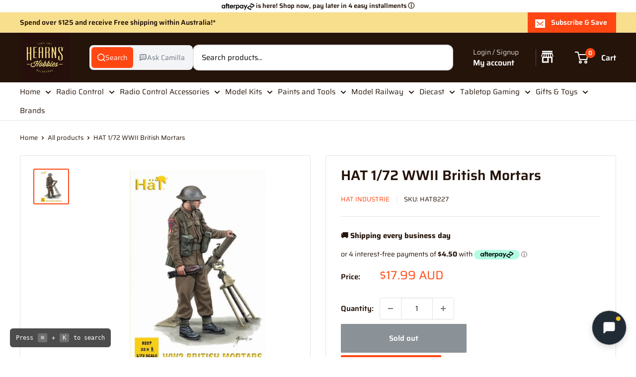

--- FILE ---
content_type: text/html; charset=utf-8
request_url: https://www.hearnshobbies.com/products/hat-industries-ww2-british-machine-guns
body_size: 82671
content:
<!doctype html>

<html class="no-js" lang="en">
  <head>

<style id='hs-critical-css'>h2,h3,p{font-size:inherit;font-weight:inherit;margin-top:0}.cookie-bar__text{line-height:1.45}body{margin:0;box-sizing:border-box}*{box-sizing:border-box}:root{--rbr__border-color-primary:#cbcbcb;--rbr__border-color-secondary:rgb( from var(--rbr__border-color-primary) r g b / .4 );--rbr__border-color-tertiary:rgb( from var(--rbr__border-color-primary) r g b / .2 );--rbr__text-primary:#191919;--rbr__text-secondary:rgb(from var(--rbr__text-primary) r g b / .7);--rbr__text-tertiary:rgb(from var(--rbr__text-primary) r g b / .5);--rbr__fill-primary:#262626;--rbr__fill-secondary:rgb(from var(--rbr__fill-primary) r g b / .1);--rbr__fill-tertiary:rgb(from var(--rbr__fill-primary) r g b / .05);--rbr__fill-interactive:#2c6ecb;--rbr__fill-disabled:#e5e5e5;--rbr__color:white;--rbr__general-bg-color:white;--rbr__general-button-color:#262626;--rbr__button-text-color:#ffffff;--rbr__badge-text-color:#ffffff;--rbr__variant-selector-fill-vs:#fafafa;--rbr__fill-pmmdo-inactive:#f1f1f1;--rbr__text-pmmdo-inactive:#5e5e5e;--rbr__fill-pmmdo-active:#e0faef;--rbr__fill-success:#008060;--rbr__text-pmmdo-active:#13a165;--rbr__text-critical:#d72c0d;--rbr__fill-on-primary-light:#ffffff;--rbr__variant-selector-border-vs:#ebebeb;--rbr__fill-on-primary-dark:#000000;--rbr__fill-badge:#c30000}:root{--rbr__spacing-s-12:12px;--rbr__spacing-s-16:16px;--rbr__spacing-s-24:24px}:root{--rbr__border-border-radius-lg:12px;--rbr__border-border-radius-md:9px;--rbr__border-border-radius-sm:6px;--rbr__border-border-width:1px}:root{--rbr__body-default-font-size:16px;--rbr__body-default-line-height:20px;--rbr__caption-default-font-size:14px;--rbr__caption-default-line-height:18px}.pn-modal{opacity:1;display:none;overflow:visible;padding:0}#pn-modal-close-btn{float:right;font-size:22px}#notify-stock-back-modal .bg-black,.ordersfy-modal{font-family:'Josefin Sans',sans-serif;position:fixed;left:0;right:0;top:0;bottom:0;display:flex;align-items:center;justify-content:center;z-index:555}#notify-stock-back-modal .bg-black{background-color:rgba(0,0,0,.3)}#notify-stock-back-modal .inner-container{position:relative;z-index:556;width:100%;max-width:420px;padding:15px}#notify-stock-back-modal .white-box-in{padding:20px;background-color:#fff;border-radius:6px;position:relative}#notify-stock-back-modal .white-box-in p{margin-top:0;line-height:24px;font-size:16px;margin-bottom:15px}#notify-stock-back-modal .email-form{border-top:1px solid #e4e4e4;padding-top:15px}#notify-stock-back-modal .email-form input{width:100%;border:1px solid #e4e4e4;padding:10px 15px;font-weight:500;font-size:16px;border-radius:3px;outline:0;margin-bottom:10px}#notify-stock-back-modal .error-field .error{color:#dc3545;font-size:14px}#notify-stock-back-modal .email-form .notify-btn{width:100%;background-color:#212b36;color:#fff;padding:10px 15px;text-align:center;margin-top:15px;display:block;border:0;border-radius:6px;text-transform:uppercase;font-size:16px;font-weight:500;letter-spacing:1px;margin-bottom:15px}#notify-stock-back-modal .cross-me{display:inline-flex;padding:15px;position:absolute;right:0;top:0;z-index:22}*,:after,:before{-webkit-font-smoothing:antialiased;-moz-osx-font-smoothing:grayscale;box-sizing:border-box!important}html{-moz-text-size-adjust:100%;text-size-adjust:100%;-ms-overflow-style:-ms-autohiding-scrollbar;font-family:sans-serif}body{margin:0}[hidden]{display:none!important}header,main,nav,section{display:block}:active{outline:0}a{color:inherit;background-color:#0000;text-decoration:none}b,strong{font-weight:700}h1,h2,h3,p{font-size:inherit;font-weight:inherit;margin-top:0}h2:last-child,p:last-child{margin-bottom:0}img{vertical-align:top;border-style:none;max-width:100%;height:auto}ol,ul{margin:0;padding:0;list-style-position:inside}button,input,select{color:inherit;font:inherit;margin:0}button{-webkit-appearance:none;background:0 0;border:none;border-radius:0;padding:0;overflow:visible}button,select{text-transform:none}button{-webkit-appearance:button}button::-moz-focus-inner{border:0;padding:0}input::-moz-focus-inner{border:0;padding:0}input{-moz-appearance:none;border-radius:0;line-height:normal}input[type=checkbox]{box-sizing:border-box;padding:0}.pswp{touch-action:none;z-index:1500;-webkit-backface-visibility:hidden;outline:0;width:100%;height:100%;display:none;position:absolute;top:0;left:0;overflow:hidden}.pswp__bg{background:var(--secondary-background);opacity:0;-webkit-backface-visibility:hidden;will-change:opacity;width:100%;height:100%;position:absolute;top:0;left:0;transform:translateZ(0)}.pswp__scroll-wrap{width:100%;height:100%;position:absolute;top:0;left:0;overflow:hidden}.pswp__container{touch-action:none;position:absolute;top:0;bottom:0;left:0;right:0}.pswp__container{-webkit-touch-callout:none}.pswp__bg{will-change:opacity}.pswp__container{-webkit-backface-visibility:hidden}.pswp__item{position:absolute;top:0;bottom:0;left:0;right:0;overflow:hidden}.pswp__ui{z-index:1550;height:100%;position:relative}.pswp__button{border:1px solid var(--border-color);background:var(--secondary-background);border-radius:100%;justify-content:center;align-items:center;width:32px;height:32px;display:flex}.pswp__button--close{position:absolute;top:20px;right:20px}.pswp__button--close svg{width:12px;height:12px}.pswp__prev-next{justify-content:space-between;width:100%;padding:0 20px;display:flex;position:absolute;top:calc(50% - 18px);left:0}.pswp__prev-next svg{width:9px;height:13px;position:relative}.pswp__button--arrow--left svg{left:-1px}.pswp__button--arrow--right svg{right:-1px}.pswp__pagination{background:var(--secondary-background);border:1px solid var(--border-color);font-size:calc(var(--base-text-font-size) - (var(--default-text-font-size) - 12px));border-radius:20px;padding:1px 13px;position:absolute;bottom:20px;left:50%;transform:translate(-50%)}html{font-family:var(--text-font-family);font-weight:var(--text-font-weight);font-style:var(--text-font-style);font-size:calc(var(--base-text-font-size) - 1px);color:var(--text-color);background:var(--background);line-height:1.87}.heading{font-family:var(--heading-font-family);font-weight:var(--heading-font-weight);font-style:var(--heading-font-style);color:var(--heading-color)}.h1{font-size:calc(var(--base-text-font-size) - (var(--default-text-font-size) - 24px));margin-bottom:20px;line-height:1.45}.h2{font-size:calc(var(--base-text-font-size) - (var(--default-text-font-size) - 22px));margin-bottom:20px;line-height:1.55}.h3,.rte h3{font-size:calc(var(--base-text-font-size) - (var(--default-text-font-size) - 20px));margin-bottom:14px;line-height:1.6}.h4{font-size:calc(var(--base-text-font-size) - (var(--default-text-font-size) - 16px));line-height:1.75}.h5{font-size:calc(var(--base-text-font-size) - (var(--default-text-font-size) - 14px));text-transform:uppercase;line-height:1.85}.text--strong{color:var(--heading-color);font-weight:var(--text-font-bolder-weight)}.link--accented{color:var(--accent-color)}@keyframes spinnerRotation{0%{transform:rotate(0)}to{transform:rotate(360deg)}}.icon{fill:currentColor;vertical-align:middle;background:0 0;width:1em;height:1em;display:inline-block;overflow:visible}.icon--search-loader{animation:.7s linear infinite spinnerRotation}@media (-moz-touch-enabled:1),(hover:none){.touch-area{background:0 0;position:relative}.touch-area:before{content:"";position:absolute;top:-8px;bottom:-8px;left:-8px;right:-8px;transform:translateZ(0)}}html{overflow-x:hidden}.visually-hidden{clip:rect(0 0 0 0);border:0;width:1px;height:1px;margin:-1px;padding:0;overflow:hidden;position:absolute!important}.container{padding:0 var(--mobile-container-gutter);max-width:1480px;margin-left:auto;margin-right:auto}.container--extra-narrow{max-width:630px}@media screen and (max-width:640px){.container--flush{padding:0}.hidden-phone{display:none!important}}@media screen and (min-width:641px){html{font-size:var(--base-text-font-size)}.h1{font-size:calc(var(--base-text-font-size) - (var(--default-text-font-size) - 28px));line-height:1.43}.h2{font-size:calc(var(--base-text-font-size) - (var(--default-text-font-size) - 25px));line-height:1.5}.h3,.rte h3{font-size:calc(var(--base-text-font-size) - (var(--default-text-font-size) - 21px));line-height:1.5}.h4{font-size:calc(var(--base-text-font-size) - (var(--default-text-font-size) - 18px));line-height:1.7}.h5{font-size:calc(var(--base-text-font-size) - (var(--default-text-font-size) - 16px));line-height:1.75}.container{padding:0 var(--desktop-container-gutter)}.hidden-tablet-and-up{display:none!important}}.aspect-ratio{margin-left:auto;margin-right:auto;position:relative}.aspect-ratio img{width:100%;max-width:100%;height:100%;max-height:100%;position:absolute;top:0;left:0}.aspect-ratio--square{padding-bottom:100%!important}.aspect-ratio--short img{width:auto;height:auto;position:absolute;top:50%;left:50%;transform:translate(-50%,-50%)}@supports (object-fit:contain){.aspect-ratio--short img{object-fit:contain;width:100%;height:100%}}@media screen and (max-width:999px){.product-block-list__wrapper{min-height:0!important}.hidden-pocket{display:none!important}}@media screen and (min-width:1000px) and (max-width:1279px){.hidden-lap{display:none!important}.header__action-item:not(.header__action-item--currency):not(.header__action-item--locale):after{display:none}}@media screen and (min-width:1000px){.hidden-lap-and-up{display:none!important}}@media screen and (min-width:1280px){.hidden-desk{display:none!important}}.button{text-align:center;line-height:48px;font-weight:var(--text-font-bolder-weight);font-size:var(--base-text-font-size);border-radius:2px;padding:5px 10px;display:inline-block;position:relative}.button--small{font-size:calc(var(--base-text-font-size) - (var(--default-text-font-size) - 14px));line-height:42px}.button--primary{background:var(--primary-button-background);color:var(--primary-button-text-color)}.button--secondary{background:var(--secondary-button-background);color:var(--secondary-button-text-color)}.button--ternary{color:var(--accent-color);box-shadow:0 0 0 1px var(--border-color) inset}.button--full{width:100%}.button-stack>.button+.button{margin-top:10px}.button-group{flex-flow:wrap;margin:-5px;display:flex}.button-group>*{margin:5px}.button-group--fit>*{flex:1 0 0;padding-left:15px;padding-right:15px}.card{background:var(--secondary-background);border-top:1px solid var(--border-color);border-bottom:1px solid var(--border-color);margin-bottom:18px;position:relative}.card__header{padding:20px 20px 0;position:relative}.card__header--flex{justify-content:space-between;align-items:center;display:flex}.card__title{margin-bottom:0}.card__section{padding:20px;position:relative}.card__separator{width:calc(100% + var(--mobile-container-gutter));border:none;border-top:1px solid var(--border-color);margin:20px 0}@media screen and (max-width:640px){.card{border-radius:0}}@media screen and (max-width:999px){.card--collapsed{box-shadow:0 -1px var(--secondary-background);border-top:none!important;margin-top:-18px!important}.card--collapsed .card__section{padding-top:0}}@media screen and (min-width:641px) and (max-width:999px){.card--collapsed{border-radius:0 0 3px 3px;margin-top:-30px!important}}@media screen and (min-width:641px){.card{border:1px solid var(--border-color);border-radius:3px;margin-bottom:30px}.card__header{padding:30px 30px 0}.card__section{padding:30px}.card__separator{width:100%;margin:24px 0}.card__section--tight{padding:20px 25px}}@media screen and (min-width:1000px){.card--sticky{margin-bottom:0;position:sticky;top:0}@supports (--css:variables){.card--sticky{top:calc((var(--header-height) + 30px) * var(--header-is-sticky,0))}}}.mini-cart{background:var(--secondary-background);color:var(--text-color);z-index:1;visibility:hidden;opacity:0;will-change:transform;width:100vw;height:100vh;max-height:0;position:absolute;top:100%;left:0;transform:scale(.9)}.mini-cart .icon--nav-triangle-borderless{z-index:2;filter:drop-shadow(0 -2px 2px #0000001f);width:18px;height:8px;position:absolute;bottom:100%;right:6px}.mini-cart .alert{font-size:calc(var(--base-text-font-size) - (var(--default-text-font-size) - 14px));flex-shrink:0;margin-bottom:0}.mini-cart__content--empty{padding:20px 25px 25px}.mini-cart__empty-state{text-align:center;padding:70px 0 60px}.mini-cart__empty-state svg{margin-bottom:10px}@media screen and (max-width:640px){.mini-cart .icon--nav-triangle-borderless{right:24px}.mini-cart__content{flex-direction:column;display:flex}.mini-cart__content--empty{flex-direction:column;justify-content:space-between;height:100%;display:flex}@supports (padding:max(0px)){.mini-cart__content--empty{padding-bottom:max(25px,env(safe-area-inset-bottom,0px) + 25px)}}}@media screen and (min-width:641px){.mini-cart{border-radius:3px;width:470px;height:auto;max-height:none;top:calc(100% + 14px);left:auto;right:0;box-shadow:0 1px 5px 2px #0000001a}.mini-cart__content>*{padding-left:25px;padding-right:25px}.mini-cart__content--empty{padding-bottom:25px}}::-webkit-date-and-time-value{text-align:start}.form__field{border:1px solid var(--form-border-color);color:var(--heading-color);background:var(--input-background);-webkit-appearance:none;resize:none;box-shadow:0 1px rgba(var(--border-color-rgb),.25) inset;border-radius:2px;width:100%;height:48px;padding:12px;font-size:max(1rem,16px);line-height:normal;display:block}.form__submit{margin-top:20px;display:block}.form__input-wrapper{width:100%;margin-bottom:12px;position:relative}.form__floating-label{color:var(--text-color);transform-origin:0 0;font-size:1rem;line-height:48px;position:absolute;top:0;left:13px;transform:scale(1)}.form__input-wrapper--labelled .form__field{padding-top:20px;padding-bottom:3px}.form__input-row{flex-direction:column;display:flex}.form__input-row .form__submit{margin-top:0}@media screen and (min-width:641px){.form__input-row{flex-direction:row;align-items:flex-end;margin:0 -6px}.form__input-row>.form__input-wrapper{margin-bottom:0}.form__input-row>*{margin-left:6px;margin-right:6px}.form__input-row>.form__submit{flex:1 0 auto;margin-top:0}}select::-ms-expand{display:none}.select-wrapper option{color:#000;background:#fff}select option{background:var(--background);color:var(--text-color)}.footer__aside-item{margin-top:34px}.footer__aside-item--copyright{margin-top:45px}@media screen and (min-width:641px){.footer__block-item .plus-button{display:none}.footer__aside-item{margin-top:0}.footer__aside-item--copyright{width:100%}.footer__aside-item--copyright:not(:only-child){margin-top:34px}}@media screen and (min-width:1000px){.footer__aside-item--copyright{text-align:left;align-self:flex-end;margin-bottom:-8px;margin-top:0!important}.footer__aside-item--copyright{width:auto}}.header{background:var(--header-background);color:var(--header-text-color);padding:13px 0;position:relative}.header__inner{flex-wrap:wrap;align-items:center;display:flex}.header__logo-link{display:block}.header__logo{vertical-align:middle;margin-bottom:0;display:inline-block}.header__logo-image{vertical-align:middle;max-height:130px;display:block}.header__mobile-nav{margin-right:20px;display:inline-block}.header__mobile-nav-toggle{top:-1px}.header__search-bar-wrapper{flex:1 0 auto}.header .icon--account,.header .icon--cart,.header .icon--close,.header .icon--hamburger-mobile,.header .icon--search{display:block}.header .icon--account{width:20px;height:22px}.header .icon--hamburger-mobile{width:20px;height:16px}.header .icon--cart{width:27px;height:24px}.header .icon--search{width:22px;height:22px;margin:0 auto}.header .icon--close{width:19px;height:19px}@media screen and (max-width:640px){.header{align-items:center;min-height:64px;display:flex}.header>.container{width:100%}.header--search-expanded{margin-bottom:59px}}@media screen and (min-width:641px){.header{padding:20px 0}.header__inner{flex-wrap:nowrap}.header__logo{margin-right:35px}}@media screen and (min-width:1280px){.mini-cart .icon--nav-triangle-borderless{right:58px}.header__logo{margin-right:40px}}.header__action-list{align-items:center;margin-left:auto;display:flex}.header__action-item{padding:0 9px}.header__action-item:last-child{padding-right:4px}.header__action-item-link{font-weight:var(--text-font-bolder-weight);font-size:calc(var(--base-text-font-size) - (var(--default-text-font-size) - 16px));display:block}.header__action-item-title{color:var(--header-light-text-color);font-size:calc(var(--base-text-font-size) - (var(--default-text-font-size) - 14px));margin-bottom:-6px;font-weight:400;display:block}.header__cart-icon{margin-left:-2px}.header__cart-count{font-size:calc(var(--base-text-font-size) - (var(--default-text-font-size) - 12px));font-weight:var(--text-font-bolder-weight);text-align:center;background:var(--header-accent-color);color:var(--secondary-background);will-change:transform;z-index:1;border-radius:1.75em;justify-content:center;align-items:center;min-width:20px;height:20px;padding:4px;display:inline-flex;position:absolute;top:-7px;right:-14px;transform:scale(1.01)}@media screen and (max-width:640px){.header__cart-icon .icon-state__secondary.icon-state__secondary{left:8px}.header__search-bar-wrapper{visibility:hidden;background:var(--header-background);z-index:-1;width:100%;padding:0 20px;position:absolute;bottom:0;left:0}.header__search-bar-wrapper.is-visible{visibility:visible;margin-bottom:-59px}}@media screen and (min-width:641px){.header__action-list{padding-left:28px}.header__action-item,.header__action-item-content{position:relative}.header__action-item-content{max-width:max-content}}@media screen and (min-width:1000px){.header__action-list{padding-left:5px}.header__action-item:not(:last-child):after{content:"";background:var(--header-border-color);width:1px;height:34px;position:absolute;top:calc(50% - 17px);right:0}}@media screen and (min-width:1280px){.header__action-item{padding:0 35px}.header__action-item:last-child{padding-right:0}.header__cart-icon{margin-right:22px;display:inline-block;top:-1px}}.search-bar{z-index:1;font-size:calc(var(--base-text-font-size) - (var(--default-text-font-size) - 15px));min-width:100%;padding-bottom:15px;position:relative}.search-bar__top{background:var(--secondary-background);color:var(--text-color);z-index:1;border-radius:3px;align-items:center;height:44px;display:flex;position:relative}.search-bar__input-wrapper{flex:1 0 auto;height:100%;position:relative}.search-bar__input{color:var(--heading-color);-webkit-appearance:none;background:0 0;border:none;width:100%;height:100%;padding:0 15px 1px;line-height:normal}.search-bar__input::-ms-clear{display:none}.search-bar__input-clear{opacity:.5;display:none;position:absolute;top:calc(50% - 9px);right:15px}.search-bar__input-clear svg{width:17px;height:17px;display:block}.search-bar__filter{border-left:1px solid var(--header-border-color);display:none}.search-bar__filter-label{height:44px;padding:0 30px 0 25px;line-height:43px;display:block}.search-bar__filter-label svg{width:12px;height:8px;margin-left:11px}.search-bar__submit{color:var(--secondary-background);background:var(--header-accent-color);border-radius:0 3px 3px 0;flex:none;width:50px;height:100%}.search-bar__submit svg{position:relative}.search-bar__submit .icon--search{width:21px;height:21px}.search-bar__submit .icon--search-loader{width:24px;height:24px;margin:0 auto;display:none}.search-bar__inner{color:var(--text-color);background:0 0;width:100vw;display:none;position:absolute;top:calc(100% + 8px);left:-20px;overflow:hidden}.search-bar__results{background:var(--secondary-background);width:100%;display:none;position:relative;top:0;left:0;box-shadow:0 1px 5px 2px #0000001a}.search-bar__results .skeleton-container{display:none}.search-bar__results{font-size:calc(var(--base-text-font-size) - (var(--default-text-font-size) - 14px));overscroll-behavior:none;height:100%;overflow:auto}.search-bar__result-item{align-items:center;padding:15px 20px;display:flex}.search-bar__result-item--skeleton{max-width:300px}.search-bar__image-container{flex:none;width:60px;margin-right:20px}.search-bar__item-info{flex:1 0 0}@media screen and (max-width:640px){.search-bar{opacity:0}.search-bar__inner{height:calc(100vh - 26px);max-height:0;top:100%}.search-bar__top-wrapper{justify-content:space-between;align-items:center;display:flex}.search-bar__top{flex-grow:1}.search-bar__close-button{font-size:calc(var(--base-text-font-size) - (var(--default-text-font-size) - 16px));opacity:0;width:0;height:0;overflow:hidden}.search-bar__close-text{padding-left:22px}.header__search-bar-wrapper.is-visible .search-bar{opacity:1}}@media screen and (min-width:641px){.search-bar{min-width:0;margin-top:0;padding-bottom:0}.search-bar__inner{width:calc(100% - 40px);top:100%;left:-5px}@supports (--css:variables){.search-bar__inner{height:calc(100vh - var(--header-height) - 40px)}}.search-bar__submit .icon--search{top:1px}.search-bar__results{height:auto;max-height:310px}@supports (--css:variables){.search-bar__results{max-height:calc(100vh - var(--header-height) - 40px)}}.search-bar__results{border-radius:0 0 3px 3px;width:calc(100% - 10px);left:5px}}@media screen and (min-width:1280px){.search-bar__filter{height:100%;display:block;position:relative}.search-bar__filter select{opacity:0;-webkit-appearance:none;width:100%;height:100%;position:absolute;top:0;left:0}}.mega-menu{background:var(--secondary-background);border-top:1px solid var(--border-color);border-bottom:1px solid var(--border-color);visibility:hidden;opacity:0;border-radius:0 0 3px 3px;width:100vw;position:absolute;top:100%;left:0}.mega-menu__inner{justify-content:space-between;align-items:flex-start;min-height:100%;max-height:100%;padding:25px 0 0;display:flex;overflow:auto}.mega-menu__column{flex:0 auto;margin:0 30px 30px;display:block}.mega-menu:not(.mega-menu--floating) .mega-menu__column:first-child{margin-left:0!important}.mega-menu:not(.mega-menu--floating) .mega-menu__column:last-child{margin-right:0!important}.mega-menu__title{margin-bottom:10px;display:block}.mega-menu__linklist{list-style:none}.mega-menu__link{padding:5px 0 6px;line-height:1.4;display:block}.nav-bar .mega-menu{max-height:calc(100vh - var(--header-height,0px) - var(--announcement-bar-height,0px) - 40px);overscroll-behavior:contain;overflow:auto}@media screen and (min-width:1280px){.mega-menu__column{margin-left:40px;margin-right:40px}}.nav-bar{display:none}@media screen and (min-width:1000px){.nav-bar{border-bottom:1px solid var(--border-color);background:var(--secondary-background);width:100%;display:block;position:relative;left:0}.nav-bar:after{content:"";background:linear-gradient(to right,rgba(var(--secondary-background-rgb),.1),rgba(var(--secondary-background-rgb),.6) 35%,var(--secondary-background));width:40px;height:100%;position:absolute;top:0;right:0}.nav-bar__item{margin-right:35px;padding:17px 0;display:inline-block;position:relative}.nav-bar__item--static{position:static}.nav-bar__link{display:block}.nav-bar__link .icon--arrow-bottom{width:12px;height:8px;margin-left:10px}.nav-bar__link .icon--nav-triangle{opacity:0;z-index:2;width:20px;height:9px;margin-left:-16px;position:absolute;bottom:-1px}}.mobile-menu{visibility:hidden;z-index:1;opacity:0;color:var(--text-color);font-size:calc(var(--base-text-font-size) - (var(--default-text-font-size) - 16px));will-change:transform;width:100vw;height:100vh;max-height:0;position:absolute;top:100%;left:0;transform:scale(.9)}.mobile-menu .icon--arrow-left,.mobile-menu .icon--arrow-right{width:8px;height:12px}.mobile-menu__inner{max-width:100vw;height:100%;position:relative;overflow:hidden}.mobile-menu .icon--nav-triangle-borderless{z-index:1;width:18px;height:8px;position:absolute;bottom:100%;left:20px}.mobile-menu__panel{background:var(--secondary-background);overscroll-behavior:none;-webkit-overflow-scrolling:touch;height:100%;position:relative;overflow:hidden auto}.mobile-menu__panel.is-nested{visibility:hidden;z-index:1;width:100%;height:100%;position:absolute;top:0;left:0;transform:translate(100%)}.mobile-menu__section{padding:16px 20px}.mobile-menu__section--loose{padding-top:18px;padding-bottom:18px}.mobile-menu__section:not(:last-child){border-bottom:1px solid var(--border-color)}.mobile-menu__section.is-sticky{background:var(--secondary-background);z-index:1;position:sticky;top:0}.mobile-menu__nav{list-style:none}.mobile-menu__nav-link{justify-content:space-between;align-items:center;width:100%;padding:8px 0 7px;display:flex}.mobile-menu__back-button{text-align:left;width:100%;display:block}.mobile-menu__back-button svg{vertical-align:-1px;margin-right:8px}.mobile-menu__nav-list{margin-top:2px}.mobile-menu__nav-list-toggle{text-align:left;width:100%;padding:4px 0}.mobile-menu__nav-list-toggle svg{width:12px;height:8px;margin-left:12px}.mobile-menu__nav-list-item{margin-bottom:22px}.mobile-menu__nav-collapsible{height:0;overflow:hidden}.mobile-menu__nav-collapsible-content{margin-top:4px}@supports (padding:max(0px)){.mobile-menu__section:last-child{padding-bottom:max(16px,env(safe-area-inset-bottom,0px) + 16px)}}.mobile-menu__help-wrapper{align-items:center;display:flex}.mobile-menu__help-wrapper .icon--bi-phone{width:24px;height:24px;margin-right:16px}.mobile-menu__help-wrapper .icon--bi-email{width:22px;height:22px;margin-right:18px}.mobile-menu__help-wrapper+.mobile-menu__help-wrapper{margin-top:18px}.page__sub-header{font-size:calc(var(--base-text-font-size) - (var(--default-text-font-size) - 13px));margin:23px 0;display:none}@media screen and (min-width:641px){.mobile-menu .icon--nav-triangle-borderless{left:40px}.page__sub-header{justify-content:space-between;align-items:center;display:flex}}.product-gallery{margin-bottom:12px;position:relative}.product-gallery__carousel-wrapper{margin-bottom:25px;position:relative}.product-gallery__carousel-item{width:100%;padding:0 20px}.product-gallery__size-limiter{margin:0 auto}.product-gallery__zoom-notice{display:none}.product-gallery__zoom-notice svg{vertical-align:baseline;width:10px;height:10px;margin-right:10px}.product-gallery__carousel--zoomable~.product-gallery__zoom-notice{text-align:center;font-size:calc(var(--base-text-font-size) - (var(--default-text-font-size) - 12px));width:100%;margin:12px 0 6px;display:block}@media screen and (max-width:640px){.product-gallery__carousel{margin-left:calc(-1 * var(--mobile-container-gutter));margin-right:calc(-1 * var(--mobile-container-gutter))}}@media screen and (min-width:1000px){.product-gallery__carousel{margin:-4px}.product-gallery__carousel-item{padding:4px}.product-gallery--with-thumbnails{flex-direction:row-reverse;align-items:flex-start;width:100%;display:flex}.product-gallery--with-thumbnails .product-gallery__carousel-wrapper{flex:1 0 auto;margin:10px 5px 0 42px}.product-gallery{margin-bottom:0}}@media screen and (min-width:1000px) and (any-hover:hover){.product-gallery__carousel--zoomable~.product-gallery__zoom-notice{font-size:calc(var(--base-text-font-size) - (var(--default-text-font-size) - 14px));margin-top:26px}.product-gallery__zoom-notice svg{margin-right:14px}}@media screen and (hover:none){.product-gallery__zoom-notice{display:none!important}}.product-gallery__thumbnail{border:2px solid #0000;border-radius:3px;width:60px;margin:0 4px;padding:2px;display:block;position:relative}.product-gallery__thumbnail.is-nav-selected{border-color:var(--accent-color)}@media screen and (max-width:999px){.product-gallery__thumbnail-list:after,.product-gallery__thumbnail-list:before{content:"";vertical-align:middle;width:calc(var(--mobile-container-gutter) - 4px);display:inline-block}.product-gallery__thumbnail{vertical-align:top;display:inline-block}}@media screen and (min-width:641px) and (max-width:999px){.product-gallery .scroller{margin:0 -15px}}@media screen and (min-width:641px){.product-gallery__thumbnail{width:72px}}@media screen and (min-width:1000px){.product-gallery__thumbnail-list{z-index:1;-ms-overflow-style:none;scrollbar-width:none;overscroll-behavior:contain;width:96px;max-height:450px;margin:-2px 0 -2px -3px;position:relative;overflow:auto}.product-gallery__thumbnail-list::-webkit-scrollbar{-webkit-appearance:none}.product-gallery__thumbnail{margin:8px 4px}}.product-meta{margin:-11px 0 5px;position:relative}.product-meta__title{margin-bottom:14px}.product-meta__label-list{margin-bottom:17px;font-size:0}.product-meta__reference{font-size:calc(var(--base-text-font-size) - (var(--default-text-font-size) - 13px));margin-bottom:3px}.product-meta__vendor{text-transform:uppercase}.product-meta__vendor+.product-meta__sku:before{content:"";background:var(--border-color);vertical-align:middle;width:1px;height:13px;margin:0 14px;display:inline-block;position:relative;top:-1px}.product-meta__share-buttons{justify-content:space-between;align-items:center;margin-top:40px;display:flex;position:relative}.product-meta__share-buttons .social-media__item svg{opacity:.35}@media screen and (min-width:641px){.product-meta__share-buttons{margin-top:0}.product-meta__reference{margin-bottom:-2px}.product-meta__reference~.product-meta__share-buttons{position:absolute;bottom:0;right:0}}.product-form__info-list{border-spacing:0 22px;width:100%;margin:-22px 0 6px;display:table}.product-form__info-item{display:table-row}.product-form__info-title{vertical-align:baseline;white-space:nowrap;padding-right:12px;display:table-cell}.product-form__info-item--quantity>*{vertical-align:middle;padding-top:6px}.product-form__info-content{width:100%;display:table-cell}.product-form__price-info{font-size:calc(var(--base-text-font-size) - (var(--default-text-font-size) - 14px));margin-top:5px}.product-form__payment-container{flex-direction:column;display:flex}.product-form .price--compare{top:-2px}@media screen and (min-width:641px){.product-form{margin-top:-8px}.product-form__payment-container{flex-flow:wrap;align-items:flex-start;margin:-9px}.product-form__payment-container>*{flex:none;width:calc(50% - 18px);margin:9px}}.product-block-list__item--trust .icon--lock{color:var(--heading-color);width:18px;height:24px}.product-block-list__item--shipping .shipping-estimator__results{margin-top:26px;margin-bottom:-10px}@media screen and (min-width:1000px){.product-block-list{position:relative}.product-block-list__wrapper{width:calc(50% - 15px);margin-left:0}.product-block-list__item--info{width:calc(50% - 15px);height:100%;position:absolute;top:0;right:0}}.product-label{color:#fff;font-weight:var(--text-font-bolder-weight);font-size:calc(var(--base-text-font-size) - (var(--default-text-font-size) - 13px));vertical-align:top;border-radius:3px;width:max-content;padding:4px 10px;line-height:1;display:inline-block}.product-label--on-sale{background:var(--product-on-sale-accent);color:var(--product-on-sale-color)}.price-list{align-items:baseline;line-height:1;display:inline-flex}.price{font-size:calc(var(--base-text-font-size) - (var(--default-text-font-size) - 24px));color:var(--accent-color)}.price--highlight{color:var(--product-on-sale-accent);margin-right:.7em}.price--compare{color:var(--text-color);font-size:calc(var(--base-text-font-size) - (var(--default-text-font-size) - 16px));text-decoration:line-through;-webkit-text-decoration-color:rgba(var(--text-color-rgb),.7);text-decoration-color:rgba(var(--text-color-rgb),.7);position:relative}.product-item__secondary-image{display:none}@media screen and (any-hover:hover){.product-item__image-wrapper--with-secondary .product-item__secondary-image{object-fit:contain;object-position:center;visibility:hidden;opacity:0;display:block}}.product-item--vertical .product-item__action-button{padding-left:10px;padding-right:10px}.product-item--vertical .product-item__action-button--list-view-only{display:none}@media screen and (min-width:1000px){.product-item--vertical .product-item__action-button{flex:1 0 auto;margin:5px!important}}.rte{word-break:break-word}.rte:after{content:"";clear:both;display:block}.rte h3{font-family:var(--heading-font-family);font-weight:var(--heading-font-weight);font-style:var(--heading-font-style);color:var(--heading-color);margin:1em 0}.rte h3:first-child{margin-top:0}.rte h3{margin:1.8em 0 .8em}.rte p:not(:last-child){margin-bottom:.7em}.rte a:not(.button){color:var(--link-color);-webkit-text-decoration:var(--text-link-decoration);text-decoration:var(--text-link-decoration);text-underline-position:under}.section{margin:50px 0}.section__header{justify-content:space-between;align-items:baseline;margin-bottom:15px;display:flex;overflow:hidden}.section__title{margin-bottom:0}@media screen and (min-width:641px){.section{margin:60px 0}.section__header{margin-bottom:20px;overflow:visible}}.list--unstyled{list-style:none}.social-media__item-list{flex-wrap:wrap;margin:-5px;display:flex}.social-media__item{margin:5px;display:inline-block}.social-media__item>a{display:block}.social-media__item svg{opacity:.4;will-change:opacity;width:28px;height:28px}.social-media__item-list--stack{margin:-10px 0;display:block}.social-media__item-list--stack .social-media__item{margin:0;padding:7px 0;display:block}.social-media__item-list--stack svg{vertical-align:top;margin-right:12px}.alert{white-space:normal;word-break:break-all;word-break:break-word;background:var(--background);color:var(--heading-color);text-align:left;border-radius:2px;margin-bottom:20px;padding:12px 20px;font-size:1rem;display:block}.alert--center{text-align:center}.alert--tight{padding:6px 14px}@media screen and (max-width:999px){.product-block-list__wrapper{min-height:0!important}.product-block-list__item--info>.card{top:0!important}.scroller{margin:0 calc(-1 * var(--mobile-container-gutter));overflow:hidden}.scroller__inner{-webkit-overflow-scrolling:touch;scroll-snap-type:x mandatory;white-space:nowrap;margin-bottom:-20px;padding-bottom:20px;overflow:auto hidden}}@media screen and (min-width:641px) and (max-width:999px){.scroller{margin:0 calc(-1 * var(--desktop-container-gutter))}.scroller__inner{scroll-padding-left:var(--desktop-container-gutter)}}@keyframes skeletonShimmerAnimation{0%{opacity:.45}to{opacity:.9}}.skeleton-container{will-change:opacity;animation:1s linear infinite alternate skeletonShimmerAnimation}.skeleton-text{background:var(--border-color);width:100%;height:10px}.skeleton-image{background:var(--border-color);width:100%;height:100%;position:absolute;top:0;left:0}.skeleton-paragraph .skeleton-text{margin-bottom:8px}.skeleton-paragraph .skeleton-text:last-child{width:38%;margin-bottom:0}.plus-button{width:10px;height:10px;display:block;position:relative;top:calc(50% - 5px);right:0}.plus-button:after,.plus-button:before{content:"";background-color:currentColor;position:absolute;top:50%;left:50%;transform:translate(-50%,-50%) rotate(-90deg)}.plus-button:before{opacity:1;width:10px;height:2px}.plus-button:after{width:2px;height:10px}.announcement-bar{font-weight:var(--text-font-bolder-weight);font-size:calc(var(--base-text-font-size) - (var(--default-text-font-size) - 12px));border-bottom:1px solid var(--header-border-color);display:block;position:relative}.announcement-bar__content{margin-bottom:0;padding:4px 0;display:block}@media screen and (max-width:640px){.product-block-list__item:first-child .card{border-top:none}.announcement-bar__inner{text-align:center}}@media screen and (min-width:641px){.announcement-bar{font-size:calc(var(--base-text-font-size) - (var(--default-text-font-size) - 14px));text-align:left}.announcement-bar__inner{align-items:center;display:flex}.announcement-bar__content{margin-right:auto;padding:7px 0}.announcement-bar__button{background:var(--header-accent-color);color:var(--secondary-background);box-shadow:0 1px var(--header-accent-color);padding:7px 18px 7px 15px}.announcement-bar__button svg{vertical-align:text-bottom;width:20px;height:17px;margin-right:12px;display:inline-block}.announcement-bar__close-container{position:relative}.announcement-bar__close{color:var(--heading-color);position:absolute;top:25px;right:0}.announcement-bar__close svg{width:19px;height:19px}.announcement-bar__newsletter{visibility:hidden;text-align:center;height:0;overflow:hidden}.announcement-bar__newsletter-inner{margin:50px 0}}.newsletter{margin-top:30px}.newsletter__form{padding-bottom:10px}.breadcrumb__list{align-items:center;list-style:none;display:flex}.breadcrumb__list svg{vertical-align:inherit;width:6px;height:8px;margin:0 7px}.loading-bar{opacity:0;background:var(--accent-color);transform-origin:0;z-index:50;width:100%;height:3px;position:fixed;top:0;left:0;transform:scaleX(0)}.payment-list{flex-wrap:wrap;margin:-4px;display:flex}.payment-list__item{width:38px;height:24px;margin:4px}.payment-list__notice{margin-top:18px}.modal{z-index:10;visibility:hidden;opacity:0;width:100%;height:100%;margin:0 auto;position:fixed;top:0;left:0}.modal:before{content:"";background:#00000059;width:100%;height:100%;position:fixed;top:0;left:0}.modal__dialog{background:var(--secondary-background);-webkit-overflow-scrolling:touch;width:100%;height:100%;max-height:100vh;position:absolute;overflow:auto;transform:scale(.9);box-shadow:0 1px 2px #0000004d}.modal__loader{text-align:center;padding:60px 0;display:none}.modal__loader .icon--search-loader{color:var(--accent-color);width:35px;height:35px}.modal__header{border-bottom:1px solid var(--border-color);background:var(--secondary-background);z-index:1;justify-content:space-between;align-items:center;display:flex;position:sticky;top:0}.modal__content,.modal__header{padding:20px}.modal__header+.modal__content{padding-top:30px}.modal__title{text-align:center;margin-bottom:0}.modal__close{color:var(--heading-color);z-index:1}.modal__close svg{width:20px;height:20px;display:block}@media screen and (min-width:641px){.modal{justify-content:center;align-items:center;display:flex}.modal__dialog{border-radius:3px;width:580px;height:auto;max-height:calc(100% - 80px)}.modal__dialog--stretch{width:calc(100% - 80px);max-width:1200px;margin-left:auto;margin-right:auto}.modal__content,.modal__header{padding:30px}.modal__header:not(.modal__header--bordered){text-align:center;border-bottom:none;padding-bottom:0;display:block;position:relative}.modal__close{position:absolute;top:28px;right:28px}}.icon-state{vertical-align:middle;position:relative}.icon-state .icon-state__primary,.icon-state .icon-state__secondary{display:block}.icon-state .icon-state__secondary{opacity:0;position:absolute;top:50%;left:0;transform:translateY(-50%) scale(.3)}.quantity-selector{font-size:calc(var(--base-text-font-size) - (var(--default-text-font-size) - 15px));border:1px solid var(--border-color);box-shadow:0 1px 1px rgba(var(--border-color-rgb),.2);vertical-align:middle;border-radius:3px;align-items:center;height:38px;display:inline-flex}.quantity-selector .icon--minus{width:10px;height:2px}.quantity-selector .icon--plus{width:10px;height:10px}.quantity-selector__button{color:rgba(var(--text-color-rgb),.6);touch-action:manipulation;align-items:center;height:100%;padding:0 12px;display:flex}.quantity-selector__value{-webkit-appearance:none;appearance:none;text-align:center;background:0 0;border:none;min-width:32px;padding:0 5px}.quantity-selector--product{height:44px}.quantity-selector--product .quantity-selector__button{padding:0 16px}.quantity-selector--product .quantity-selector__value{border-left:1px solid var(--border-color);border-right:1px solid var(--border-color);box-shadow:0 1px rgba(var(--border-color-rgb),.4) inset;color:var(--heading-color);min-width:64px;height:100%}.shipping-estimator__results{margin:24px 0 2px;font-size:1rem}.cookie-bar{visibility:hidden;opacity:0;z-index:3;font-size:calc(var(--base-text-font-size) - (var(--default-text-font-size) - 11px));width:100%;position:fixed;bottom:20px;left:0;transform:translateY(100%)}.cookie-bar__inner{z-index:4;background:var(--secondary-background);color:var(--text-color);border-radius:3px;max-width:960px;margin:0 auto;padding:15px;box-shadow:0 1px 4px 1px #0000001a}.cookie-bar__button{line-height:30px;font-size:calc(var(--base-text-font-size) - (var(--default-text-font-size) - 12px));margin-top:12px;padding:0 16px}@supports (padding:max(0px)){.cookie-bar{bottom:max(25px,env(safe-area-inset-bottom,0px) + 25px)}}@media screen and (min-width:641px){.cookie-bar{font-size:calc(var(--base-text-font-size) - (var(--default-text-font-size) - 13px));bottom:25px}.cookie-bar__inner{justify-content:space-between;align-items:center;padding:20px 30px 20px 25px;display:flex}.cookie-bar__button{line-height:36px;font-size:calc(var(--base-text-font-size) - (var(--default-text-font-size) - 13px));margin-top:0;padding:0 18px}}.dropdown-content{display:none}</style>



<!-- Hyperspeed:288073 -->
<!-- hs-shared_id:431cbd51 -->



<script>window.HS_JS_OVERRIDES = [{"load_method":"ON_ACTION","match":"static.klaviyo.com","pages":null,"match_type":"SMART_DEFER_JS","extension_id":null,"file_name":null},{"load_method":"ON_ACTION","match":"codeblackbelt","pages":null,"match_type":"SMART_DEFER_JS","extension_id":null,"file_name":null},{"load_method":"ON_ACTION","match":"chatra","pages":null,"match_type":"SMART_DEFER_JS","extension_id":null,"file_name":null},{"load_method":"ON_ACTION","match":"gorgias","pages":null,"match_type":"SMART_DEFER_JS","extension_id":null,"file_name":null},{"load_method":"ON_ACTION","match":"zdassets","pages":null,"match_type":"SMART_DEFER_JS","extension_id":null,"file_name":null},{"load_method":"ON_ACTION","match":"omappapi","pages":null,"match_type":"SMART_DEFER_JS","extension_id":null,"file_name":null},{"load_method":"ON_ACTION","match":"foursixty","pages":null,"match_type":"SMART_DEFER_JS","extension_id":null,"file_name":null},{"load_method":"ON_ACTION","match":"shopifycloud\/shopify\/assets\/shopify_pay","pages":null,"match_type":"SMART_DEFER_JS","extension_id":null,"file_name":null},{"load_method":"ON_ACTION","match":"shopifycloud\/shopify\/assets\/storefront\/features","pages":null,"match_type":"SMART_DEFER_JS","extension_id":null,"file_name":null},{"load_method":"ON_ACTION","match":"shopifycloud\/shopify\/assets\/storefront\/load_feature","pages":null,"match_type":"SMART_DEFER_JS","extension_id":null,"file_name":null},{"load_method":"ON_ACTION","match":"shopifycloud\/storefront-recaptch","pages":null,"match_type":"SMART_DEFER_JS","extension_id":null,"file_name":null},{"load_method":"ON_ACTION","match":"019b09dd-709f-7233-8c82-cc4081277048\/app.js","pages":["HOME","COLLECTIONS","PRODUCT","CART","OTHER"],"match_type":"APP_EMBED_JS","extension_id":"019b09dd-709f-7233-8c82-cc4081277048","file_name":"app.js"},{"load_method":"ON_ACTION","match":"019c041f-4af9-7747-84ad-e0dcaeff1d42\/bloop-affiliate-script.js","pages":["HOME","COLLECTIONS","PRODUCT","CART","OTHER"],"match_type":"APP_EMBED_JS","extension_id":"019c041f-4af9-7747-84ad-e0dcaeff1d42","file_name":"bloop-affiliate-script.js"},{"load_method":"ON_ACTION","match":"7d130b81-2445-42f2-b4a4-905651358e17\/preorder-now-source.js","pages":["HOME","COLLECTIONS","PRODUCT","CART","OTHER"],"match_type":"APP_EMBED_JS","extension_id":"7d130b81-2445-42f2-b4a4-905651358e17","file_name":"preorder-now-source.js"},{"load_method":"ON_ACTION","match":"019c00a9-2af1-746c-a3c2-6da441963962\/magical-mandatory-fees.js","pages":["HOME","COLLECTIONS","PRODUCT","CART","OTHER"],"match_type":"APP_EMBED_JS","extension_id":"019c00a9-2af1-746c-a3c2-6da441963962","file_name":"magical-mandatory-fees.js"},{"load_method":"ON_ACTION","match":"019c041f-4af9-7747-84ad-e0dcaeff1d42\/bss-bloop-referral.js","pages":["HOME","COLLECTIONS","PRODUCT","CART","OTHER"],"match_type":"APP_EMBED_JS","extension_id":"019c041f-4af9-7747-84ad-e0dcaeff1d42","file_name":"bss-bloop-referral.js"},{"load_method":"ON_ACTION","match":"b80e817c-8195-4cc3-9e6e-a7c2cd975f3b\/messaging-lib-loader.js","pages":["HOME","COLLECTIONS","PRODUCT","CART","OTHER"],"match_type":"APP_EMBED_JS","extension_id":"b80e817c-8195-4cc3-9e6e-a7c2cd975f3b","file_name":"messaging-lib-loader.js"}];</script>
<script>!function(e,t){if("object"==typeof exports&&"object"==typeof module)module.exports=t();else if("function"==typeof define&&define.amd)define([],t);else{var n=t();for(var r in n)("object"==typeof exports?exports:e)[r]=n[r]}}(self,(()=>(()=>{"use strict";var e={};(e=>{"undefined"!=typeof Symbol&&Symbol.toStringTag&&Object.defineProperty(e,Symbol.toStringTag,{value:"Module"}),Object.defineProperty(e,"__esModule",{value:!0})})(e);const t="hyperscript/defer-load",n="ON_ACTION",r=window.HS_JS_OVERRIDES||[];function o(e,t){const n=!e||"string"!=typeof e,o=t&&t.hasAttribute("hs-ignore");if(!t&&n||o)return null;{const n=r.find((n=>e&&e.includes(n.match)||t&&t.innerHTML&&t.innerHTML.includes(n.match)&&!t.innerHTML.includes("asyncLoad")));return n?function(e,t){let n=t;if(e.cdn){n=`https://cdn.hyperspeed.me/script/${t.replace(/^(http:\/\/|https:\/\/|\/\/)/,"")}`}return{load_method:e.load_method||"default",src:n}}(n,e):null}}window.HS_LOAD_ON_ACTION_SCRIPTS=window.HS_LOAD_ON_ACTION_SCRIPTS||[];const c=document.createElement,s={src:Object.getOwnPropertyDescriptor(HTMLScriptElement.prototype,"src"),type:Object.getOwnPropertyDescriptor(HTMLScriptElement.prototype,"type")};function i(e,n){window.HS_LOAD_ON_ACTION_SCRIPTS.push([e,n]),e.type=t;const r=function(n){e.getAttribute("type")===t&&n.preventDefault(),e.removeEventListener("beforescriptexecute",r)};e.addEventListener("beforescriptexecute",r)}return document.createElement=function(...e){if("script"!==e[0].toLowerCase()||window.hsUnblocked)return c.bind(document)(...e);const r=c.bind(document)(...e);try{Object.defineProperties(r,{src:{...s.src,set(e){const r=o(e,null),c=r&&r.load_method===n,i=r?r.src:e;c&&s.type.set.call(this,t),s.src.set.call(this,i)}},type:{...s.type,set(e){const c=o(r.src,null);c&&c.load_method===n?s.type.set.call(this,t):s.type.set.call(this,e)}}}),r.setAttribute=function(e,t){"type"===e||"src"===e?r[e]=t:HTMLScriptElement.prototype.setAttribute.call(r,e,t)}}catch(e){console.warn("HyperScripts: unable to prevent script execution for script src ",r.src,".\n",'A likely cause would be because you are using a third-party browser extension that monkey patches the "document.createElement" function.')}return r},window.hsScriptObserver=new MutationObserver((e=>{for(let r=0;r<e.length;r++){const{addedNodes:c}=e[r];for(let e=0;e<c.length;e++){const r=c[e];if(1===r.nodeType&&"SCRIPT"===r.tagName)if(r.type===t)i(r,null);else{const e=o(r.src,r);e&&e.load_method===n&&i(r,r.type===t?null:r.type)}}}})),window.hsScriptObserver.observe(document.documentElement,{childList:!0,subtree:!0}),e})()));</script>

<!-- Lazyload + Responsive Images-->
<script defer src="//www.hearnshobbies.com/cdn/shop/t/96/assets/hs-lazysizes.min.js?v=123530508129183618731764824743"></script>
<link rel="stylesheet" href="//www.hearnshobbies.com/cdn/shop/t/96/assets/hs-image-blur.css?v=157208600979694062561764824743" media="print" onload="this.media='all'; this.onload = null">
<!-- Third party app optimization -->
<!-- Is an app not updating? Just click Rebuild Cache in Hyperspeed. -->
<!-- Or, stop deferring the app by clicking View Details on App Optimization in your Theme Optimization settings. -->
<script hs-ignore>(function(){var hsUrls=[{"load_method":"ON_ACTION","original_url":"https:\/\/geostock.nyc3.digitaloceanspaces.com\/js\/inventoryLocation.js?shop=hearnshobbies.myshopify.com","pages":["HOME","COLLECTIONS","PRODUCT","CART","OTHER"]},{"load_method":"ON_ACTION","original_url":"https:\/\/d23dclunsivw3h.cloudfront.net\/redirect-app.js?shop=hearnshobbies.myshopify.com","pages":["HOME","COLLECTIONS","PRODUCT","CART","OTHER"]},{"load_method":"ON_ACTION","original_url":"https:\/\/tools.luckyorange.com\/core\/lo.js?site-id=fdc5cc36\u0026shop=hearnshobbies.myshopify.com","pages":["HOME","COLLECTIONS","PRODUCT","CART","OTHER"]},{"load_method":"ON_ACTION","original_url":"https:\/\/d10lpsik1i8c69.cloudfront.net\/w.js?shop=hearnshobbies.myshopify.com","pages":["HOME","COLLECTIONS","PRODUCT","CART","OTHER"]},{"load_method":"ON_ACTION","original_url":"https:\/\/api.fastbundle.co\/scripts\/src.js?shop=hearnshobbies.myshopify.com","pages":["HOME","COLLECTIONS","PRODUCT","CART","OTHER"]}];var insertBeforeBackup=Node.prototype.insertBefore;var currentPageType=getPageType();function getPageType(){var currentPage="product";if(currentPage==='index'){return'HOME';}else if(currentPage==='collection'){return'COLLECTIONS';}else if(currentPage==='product'){return'PRODUCT';}else if(currentPage==='cart'){return'CART';}else{return'OTHER';}}
function isWhitelistedPage(script){return script.pages.includes(currentPageType);}
function getCachedScriptUrl(url){var result=(hsUrls||[]).find(function(el){var compareUrl=el.original_url;if(url.substring(0,6)==="https:"&&el.original_url.substring(0,2)==="//"){compareUrl="https:"+el.original_url;}
return url==compareUrl;});return result;}
function loadScript(scriptInfo){if(isWhitelistedPage(scriptInfo)){var s=document.createElement('script');s.type='text/javascript';s.async=true;s.src=scriptInfo.original_url;var x=document.getElementsByTagName('script')[0];insertBeforeBackup.apply(x.parentNode,[s,x]);}}
var userEvents={touch:["touchmove","touchend"],mouse:["mousemove","click","keydown","scroll"]};function isTouch(){var touchIdentifiers=" -webkit- -moz- -o- -ms- ".split(" ");if("ontouchstart"in window||window.DocumentTouch&&document instanceof DocumentTouch){return true;}
var query=["(",touchIdentifiers.join("touch-enabled),("),"hsterminal",")"].join("");return window.matchMedia(query).matches;}
var actionEvents=isTouch()?userEvents.touch:userEvents.mouse;function loadOnUserAction(){(hsUrls||[]).filter(function(url){return url.load_method==='ON_ACTION';}).forEach(function(scriptInfo){loadScript(scriptInfo)})
actionEvents.forEach(function(userEvent){document.removeEventListener(userEvent,loadOnUserAction);});}
Node.prototype.insertBefore=function(newNode,refNode){if(newNode.type!=="text/javascript"&&newNode.type!=="application/javascript"&&newNode.type!=="application/ecmascript"){return insertBeforeBackup.apply(this,arguments);}
var scriptInfo=getCachedScriptUrl(newNode.src);if(!scriptInfo){return insertBeforeBackup.apply(this,arguments);}
if(isWhitelistedPage(scriptInfo)&&scriptInfo.load_method!=='ON_ACTION'){var s=document.createElement('script');s.type='text/javascript';s.async=true;s.src=scriptInfo.original_url;insertBeforeBackup.apply(this,[s,refNode]);}}
actionEvents.forEach(function(userEvent){document.addEventListener(userEvent,loadOnUserAction);});})();</script>

<!-- instant.load -->
<script defer src="//www.hearnshobbies.com/cdn/shop/t/96/assets/hs-instantload.min.js?v=106803949153345037901764824743"></script>

<!-- defer JS until action -->
<script async src="//www.hearnshobbies.com/cdn/shop/t/96/assets/hs-script-loader.min.js?v=24912448706018637961764824743"></script>



<script type="text/javascript" src="https://static.zip.co/lib/js/zm-widget-js/dist/zip-widget.min.js"></script>

     <!-- Google Tag Manager -->
    <script>(function(w,d,s,l,i){w[l]=w[l]||[];w[l].push({'gtm.start':
    new Date().getTime(),event:'gtm.js'});var f=d.getElementsByTagName(s)[0],
    j=d.createElement(s),dl=l!='dataLayer'?'&l='+l:'';j.async=true;j.src=
    'https://www.googletagmanager.com/gtm.js?id='+i+dl;f.parentNode.insertBefore(j,f);
    })(window,document,'script','dataLayer','GTM-TXB6ST3');</script>
    <!-- End Google Tag Manager -->
    
    <meta charset="utf-8">
    <meta name="viewport" content="width=device-width, initial-scale=1.0, height=device-height, minimum-scale=1.0, maximum-scale=1.0">
    <meta name="theme-color" content="#ff4713"><title>HAT 1/72 WWII British Mortars
</title><meta name="description" content="HAT INDUSTRIES WW2 British Machine Guns"><link rel="canonical" href="https://www.hearnshobbies.com/products/hat-industries-ww2-british-machine-guns" /><link rel="shortcut icon" href="//www.hearnshobbies.com/cdn/shop/files/logo_96x96.png?v=1643841923" type="image/png"><link rel="preload" as="style" href="//www.hearnshobbies.com/cdn/shop/t/96/assets/theme.css?v=156659303696293477521764824743">
    <link rel="preload" as="script" href="https://cdn.hyperspeed.me/script/www.hearnshobbies.com/cdn/shop/t/96/assets/theme.js?v=100826050309035837771764824743">
    <link rel="preconnect" href="https://cdn.shopify.com">
    <link rel="preconnect" href="https://fonts.shopifycdn.com">
    <link rel="dns-prefetch" href="https://productreviews.shopifycdn.com">
    <link rel="dns-prefetch" href="https://ajax.googleapis.com">
    <link rel="dns-prefetch" href="https://maps.googleapis.com">
    <link rel="dns-prefetch" href="https://maps.gstatic.com">

    <meta property="og:type" content="product">
  <meta property="og:title" content="HAT 1/72 WWII British Mortars"><meta property="og:image" content="http://www.hearnshobbies.com/cdn/shop/files/HAT8227.png?v=1744325511">
    <meta property="og:image:secure_url" content="https://www.hearnshobbies.com/cdn/shop/files/HAT8227.png?v=1744325511">
    <meta property="og:image:width" content="520">
    <meta property="og:image:height" content="520"><meta property="product:price:amount" content="17.99">
  <meta property="product:price:currency" content="AUD"><meta property="og:description" content="HAT INDUSTRIES WW2 British Machine Guns"><meta property="og:url" content="https://www.hearnshobbies.com/products/hat-industries-ww2-british-machine-guns">
<meta property="og:site_name" content="Hearns Hobbies"><meta name="twitter:card" content="summary"><meta name="twitter:title" content="HAT 1/72 WWII British Mortars">
  <meta name="twitter:description" content="HAT INDUSTRIES WW2 British Machine Guns">
  <meta name="twitter:image" content="https://www.hearnshobbies.com/cdn/shop/files/HAT8227_600x600_crop_center.png?v=1744325511">
    <link rel="preload" href="//www.hearnshobbies.com/cdn/fonts/saira/saira_n6.f604faeadd7abe9de0501d528fdf1212f9c7614e.woff2" as="font" type="font/woff2" crossorigin><link rel="preload" href="//www.hearnshobbies.com/cdn/fonts/saira/saira_n4.8a42e83a36ece7ac4b55462305d0a546ccb7499d.woff2" as="font" type="font/woff2" crossorigin><style>
  @font-face {
  font-family: Saira;
  font-weight: 600;
  font-style: normal;
  font-display: swap;
  src: url("//www.hearnshobbies.com/cdn/fonts/saira/saira_n6.f604faeadd7abe9de0501d528fdf1212f9c7614e.woff2") format("woff2"),
       url("//www.hearnshobbies.com/cdn/fonts/saira/saira_n6.77e393bdf4633f8047d2752bd6a4aa3474b3c89e.woff") format("woff");
}

  @font-face {
  font-family: Saira;
  font-weight: 400;
  font-style: normal;
  font-display: swap;
  src: url("//www.hearnshobbies.com/cdn/fonts/saira/saira_n4.8a42e83a36ece7ac4b55462305d0a546ccb7499d.woff2") format("woff2"),
       url("//www.hearnshobbies.com/cdn/fonts/saira/saira_n4.d2c76c939b69a81183049a980cf977b21ad1e5a2.woff") format("woff");
}

@font-face {
  font-family: Saira;
  font-weight: 600;
  font-style: normal;
  font-display: swap;
  src: url("//www.hearnshobbies.com/cdn/fonts/saira/saira_n6.f604faeadd7abe9de0501d528fdf1212f9c7614e.woff2") format("woff2"),
       url("//www.hearnshobbies.com/cdn/fonts/saira/saira_n6.77e393bdf4633f8047d2752bd6a4aa3474b3c89e.woff") format("woff");
}

@font-face {
  font-family: Saira;
  font-weight: 600;
  font-style: italic;
  font-display: swap;
  src: url("//www.hearnshobbies.com/cdn/fonts/saira/saira_i6.6659662d0142f8341aff3b0993eb29a5085b78fa.woff2") format("woff2"),
       url("//www.hearnshobbies.com/cdn/fonts/saira/saira_i6.d77144326adbbfd7abfac41bb1c6d4424addb251.woff") format("woff");
}


  @font-face {
  font-family: Saira;
  font-weight: 700;
  font-style: normal;
  font-display: swap;
  src: url("//www.hearnshobbies.com/cdn/fonts/saira/saira_n7.3f7362bcb0699c03fde052e2621337039e9f1b79.woff2") format("woff2"),
       url("//www.hearnshobbies.com/cdn/fonts/saira/saira_n7.5b21ceea0d81b522e5146f598a5b761af26c639c.woff") format("woff");
}

  @font-face {
  font-family: Saira;
  font-weight: 400;
  font-style: italic;
  font-display: swap;
  src: url("//www.hearnshobbies.com/cdn/fonts/saira/saira_i4.c48c0a18a331ba1393bb4304a67ff691e2a27f39.woff2") format("woff2"),
       url("//www.hearnshobbies.com/cdn/fonts/saira/saira_i4.4f0d0fdb7a041e246d7c47b382dc98fd15d40cc3.woff") format("woff");
}

  @font-face {
  font-family: Saira;
  font-weight: 700;
  font-style: italic;
  font-display: swap;
  src: url("//www.hearnshobbies.com/cdn/fonts/saira/saira_i7.14c617913f8956055d9f392a72b02d9e0f41cd37.woff2") format("woff2"),
       url("//www.hearnshobbies.com/cdn/fonts/saira/saira_i7.31da949dcab9f5aba71af88a6b9290c10e31f9d2.woff") format("woff");
}


  :root {
    --default-text-font-size : 15px;
    --base-text-font-size    : 15px;
    --heading-font-family    : Saira, sans-serif;
    --heading-font-weight    : 600;
    --heading-font-style     : normal;
    --text-font-family       : Saira, sans-serif;
    --text-font-weight       : 400;
    --text-font-style        : normal;
    --text-font-bolder-weight: 600;
    --text-link-decoration   : underline;

    --text-color               : #25140a;
    --text-color-rgb           : 37, 20, 10;
    --heading-color            : #25140a;
    --border-color             : #e1e3e4;
    --border-color-rgb         : 225, 227, 228;
    --form-border-color        : #d4d6d8;
    --accent-color             : #ff4713;
    --accent-color-rgb         : 255, 71, 19;
    --link-color               : #0091b3;
    --link-color-hover         : #005366;
    --background               : #ffffff;
    --secondary-background     : #ffffff;
    --secondary-background-rgb : 255, 255, 255;
    --accent-background        : rgba(255, 71, 19, 0.08);

    --input-background: #ffffff;

    --error-color       : #ff0000;
    --error-background  : rgba(255, 0, 0, 0.07);
    --success-color     : #00aa00;
    --success-background: rgba(0, 170, 0, 0.11);

    --primary-button-background      : #0091b3;
    --primary-button-background-rgb  : 0, 145, 179;
    --primary-button-text-color      : #ffffff;
    --secondary-button-background    : #ff4713;
    --secondary-button-background-rgb: 255, 71, 19;
    --secondary-button-text-color    : #ffffff;

    --header-background      : #25140a;
    --header-text-color      : #ffffff;
    --header-light-text-color: #dbd5d3;
    --header-border-color    : rgba(219, 213, 211, 0.3);
    --header-accent-color    : #ff4713;

    --footer-background-color:    #25140a;
    --footer-heading-text-color:  #f8df8d;
    --footer-body-text-color:     #ffffff;
    --footer-body-text-color-rgb: 255, 255, 255;
    --footer-accent-color:        #0091b3;
    --footer-accent-color-rgb:    0, 145, 179;
    --footer-border:              none;
    
    --flickity-arrow-color: #abb1b4;--product-on-sale-accent           : #ee0000;
    --product-on-sale-accent-rgb       : 238, 0, 0;
    --product-on-sale-color            : #ffffff;
    --product-in-stock-color           : #008a00;
    --product-low-stock-color          : #ee0000;
    --product-sold-out-color           : #8a9297;
    --product-custom-label-1-background: #008a00;
    --product-custom-label-1-color     : #ffffff;
    --product-custom-label-2-background: #00a500;
    --product-custom-label-2-color     : #ffffff;
    --product-review-star-color        : #ffbd00;

    --mobile-container-gutter : 20px;
    --desktop-container-gutter: 40px;

    /* Shopify related variables */
    --payment-terms-background-color: #ffffff;
  }
</style>

<script>
  // IE11 does not have support for CSS variables, so we have to polyfill them
  if (!(((window || {}).CSS || {}).supports && window.CSS.supports('(--a: 0)'))) {
    const script = document.createElement('script');
    script.type = 'text/javascript';
    script.src = 'https://cdn.jsdelivr.net/npm/css-vars-ponyfill@2';
    script.onload = function() {
      cssVars({});
    };

    document.getElementsByTagName('head')[0].appendChild(script);
  }
</script>


    <script>window.performance && window.performance.mark && window.performance.mark('shopify.content_for_header.start');</script><meta name="google-site-verification" content="ca-_53-EtCsDPo_UQYSVwcQ4baS3CiGZAnf1xm7q9x8">
<meta name="google-site-verification" content="fAoqY4Qz0RmyQHUqROpPzHindA5sPEjJRaE_iHN2uL8">
<meta name="google-site-verification" content="iZnReDVPzLkK7n4qtoAOS5L7sYh1z1yFl_V0ec0mRq0">
<meta id="shopify-digital-wallet" name="shopify-digital-wallet" content="/10089754/digital_wallets/dialog">
<meta name="shopify-checkout-api-token" content="a3ec2fd26787ecd20e3850dadf03aa05">
<meta id="in-context-paypal-metadata" data-shop-id="10089754" data-venmo-supported="false" data-environment="production" data-locale="en_US" data-paypal-v4="true" data-currency="AUD">
<link rel="alternate" type="application/json+oembed" href="https://www.hearnshobbies.com/products/hat-industries-ww2-british-machine-guns.oembed">
<script async="async" src="/checkouts/internal/preloads.js?locale=en-AU"></script>
<link rel="preconnect" href="https://shop.app" crossorigin="anonymous">
<script async="async" src="https://shop.app/checkouts/internal/preloads.js?locale=en-AU&shop_id=10089754" crossorigin="anonymous"></script>
<script id="apple-pay-shop-capabilities" type="application/json">{"shopId":10089754,"countryCode":"AU","currencyCode":"AUD","merchantCapabilities":["supports3DS"],"merchantId":"gid:\/\/shopify\/Shop\/10089754","merchantName":"Hearns Hobbies","requiredBillingContactFields":["postalAddress","email","phone"],"requiredShippingContactFields":["postalAddress","email","phone"],"shippingType":"shipping","supportedNetworks":["visa","masterCard"],"total":{"type":"pending","label":"Hearns Hobbies","amount":"1.00"},"shopifyPaymentsEnabled":true,"supportsSubscriptions":true}</script>
<script id="shopify-features" type="application/json">{"accessToken":"a3ec2fd26787ecd20e3850dadf03aa05","betas":["rich-media-storefront-analytics"],"domain":"www.hearnshobbies.com","predictiveSearch":true,"shopId":10089754,"locale":"en"}</script>
<script>var Shopify = Shopify || {};
Shopify.shop = "hearnshobbies.myshopify.com";
Shopify.locale = "en";
Shopify.currency = {"active":"AUD","rate":"1.0"};
Shopify.country = "AU";
Shopify.theme = {"name":"[DEV TEST] 11.2025 - Warehouse V5.1.0","id":144048685217,"schema_name":"Warehouse","schema_version":"5.1.0","theme_store_id":null,"role":"main"};
Shopify.theme.handle = "null";
Shopify.theme.style = {"id":null,"handle":null};
Shopify.cdnHost = "www.hearnshobbies.com/cdn";
Shopify.routes = Shopify.routes || {};
Shopify.routes.root = "/";</script>
<script type="module">!function(o){(o.Shopify=o.Shopify||{}).modules=!0}(window);</script>
<script>!function(o){function n(){var o=[];function n(){o.push(Array.prototype.slice.apply(arguments))}return n.q=o,n}var t=o.Shopify=o.Shopify||{};t.loadFeatures=n(),t.autoloadFeatures=n()}(window);</script>
<script>
  window.ShopifyPay = window.ShopifyPay || {};
  window.ShopifyPay.apiHost = "shop.app\/pay";
  window.ShopifyPay.redirectState = null;
</script>
<script id="shop-js-analytics" type="application/json">{"pageType":"product"}</script>
<script defer="defer" async type="module" src="//www.hearnshobbies.com/cdn/shopifycloud/shop-js/modules/v2/client.init-shop-cart-sync_BN7fPSNr.en.esm.js"></script>
<script defer="defer" async type="module" src="//www.hearnshobbies.com/cdn/shopifycloud/shop-js/modules/v2/chunk.common_Cbph3Kss.esm.js"></script>
<script defer="defer" async type="module" src="//www.hearnshobbies.com/cdn/shopifycloud/shop-js/modules/v2/chunk.modal_DKumMAJ1.esm.js"></script>
<script type="module">
  await import("//www.hearnshobbies.com/cdn/shopifycloud/shop-js/modules/v2/client.init-shop-cart-sync_BN7fPSNr.en.esm.js");
await import("//www.hearnshobbies.com/cdn/shopifycloud/shop-js/modules/v2/chunk.common_Cbph3Kss.esm.js");
await import("//www.hearnshobbies.com/cdn/shopifycloud/shop-js/modules/v2/chunk.modal_DKumMAJ1.esm.js");

  window.Shopify.SignInWithShop?.initShopCartSync?.({"fedCMEnabled":true,"windoidEnabled":true});

</script>
<script>
  window.Shopify = window.Shopify || {};
  if (!window.Shopify.featureAssets) window.Shopify.featureAssets = {};
  window.Shopify.featureAssets['shop-js'] = {"shop-cart-sync":["modules/v2/client.shop-cart-sync_CJVUk8Jm.en.esm.js","modules/v2/chunk.common_Cbph3Kss.esm.js","modules/v2/chunk.modal_DKumMAJ1.esm.js"],"init-fed-cm":["modules/v2/client.init-fed-cm_7Fvt41F4.en.esm.js","modules/v2/chunk.common_Cbph3Kss.esm.js","modules/v2/chunk.modal_DKumMAJ1.esm.js"],"init-shop-email-lookup-coordinator":["modules/v2/client.init-shop-email-lookup-coordinator_Cc088_bR.en.esm.js","modules/v2/chunk.common_Cbph3Kss.esm.js","modules/v2/chunk.modal_DKumMAJ1.esm.js"],"init-windoid":["modules/v2/client.init-windoid_hPopwJRj.en.esm.js","modules/v2/chunk.common_Cbph3Kss.esm.js","modules/v2/chunk.modal_DKumMAJ1.esm.js"],"shop-button":["modules/v2/client.shop-button_B0jaPSNF.en.esm.js","modules/v2/chunk.common_Cbph3Kss.esm.js","modules/v2/chunk.modal_DKumMAJ1.esm.js"],"shop-cash-offers":["modules/v2/client.shop-cash-offers_DPIskqss.en.esm.js","modules/v2/chunk.common_Cbph3Kss.esm.js","modules/v2/chunk.modal_DKumMAJ1.esm.js"],"shop-toast-manager":["modules/v2/client.shop-toast-manager_CK7RT69O.en.esm.js","modules/v2/chunk.common_Cbph3Kss.esm.js","modules/v2/chunk.modal_DKumMAJ1.esm.js"],"init-shop-cart-sync":["modules/v2/client.init-shop-cart-sync_BN7fPSNr.en.esm.js","modules/v2/chunk.common_Cbph3Kss.esm.js","modules/v2/chunk.modal_DKumMAJ1.esm.js"],"init-customer-accounts-sign-up":["modules/v2/client.init-customer-accounts-sign-up_CfPf4CXf.en.esm.js","modules/v2/client.shop-login-button_DeIztwXF.en.esm.js","modules/v2/chunk.common_Cbph3Kss.esm.js","modules/v2/chunk.modal_DKumMAJ1.esm.js"],"pay-button":["modules/v2/client.pay-button_CgIwFSYN.en.esm.js","modules/v2/chunk.common_Cbph3Kss.esm.js","modules/v2/chunk.modal_DKumMAJ1.esm.js"],"init-customer-accounts":["modules/v2/client.init-customer-accounts_DQ3x16JI.en.esm.js","modules/v2/client.shop-login-button_DeIztwXF.en.esm.js","modules/v2/chunk.common_Cbph3Kss.esm.js","modules/v2/chunk.modal_DKumMAJ1.esm.js"],"avatar":["modules/v2/client.avatar_BTnouDA3.en.esm.js"],"init-shop-for-new-customer-accounts":["modules/v2/client.init-shop-for-new-customer-accounts_CsZy_esa.en.esm.js","modules/v2/client.shop-login-button_DeIztwXF.en.esm.js","modules/v2/chunk.common_Cbph3Kss.esm.js","modules/v2/chunk.modal_DKumMAJ1.esm.js"],"shop-follow-button":["modules/v2/client.shop-follow-button_BRMJjgGd.en.esm.js","modules/v2/chunk.common_Cbph3Kss.esm.js","modules/v2/chunk.modal_DKumMAJ1.esm.js"],"checkout-modal":["modules/v2/client.checkout-modal_B9Drz_yf.en.esm.js","modules/v2/chunk.common_Cbph3Kss.esm.js","modules/v2/chunk.modal_DKumMAJ1.esm.js"],"shop-login-button":["modules/v2/client.shop-login-button_DeIztwXF.en.esm.js","modules/v2/chunk.common_Cbph3Kss.esm.js","modules/v2/chunk.modal_DKumMAJ1.esm.js"],"lead-capture":["modules/v2/client.lead-capture_DXYzFM3R.en.esm.js","modules/v2/chunk.common_Cbph3Kss.esm.js","modules/v2/chunk.modal_DKumMAJ1.esm.js"],"shop-login":["modules/v2/client.shop-login_CA5pJqmO.en.esm.js","modules/v2/chunk.common_Cbph3Kss.esm.js","modules/v2/chunk.modal_DKumMAJ1.esm.js"],"payment-terms":["modules/v2/client.payment-terms_BxzfvcZJ.en.esm.js","modules/v2/chunk.common_Cbph3Kss.esm.js","modules/v2/chunk.modal_DKumMAJ1.esm.js"]};
</script>
<script>(function() {
  var isLoaded = false;
  function asyncLoad() {
    if (isLoaded) return;
    isLoaded = true;
    var urls = ["https:\/\/d23dclunsivw3h.cloudfront.net\/redirect-app.js?shop=hearnshobbies.myshopify.com","https:\/\/api.fastbundle.co\/scripts\/src.js?shop=hearnshobbies.myshopify.com","https:\/\/d10lpsik1i8c69.cloudfront.net\/w.js?shop=hearnshobbies.myshopify.com","https:\/\/tools.luckyorange.com\/core\/lo.js?site-id=fdc5cc36\u0026shop=hearnshobbies.myshopify.com","https:\/\/geostock.nyc3.digitaloceanspaces.com\/js\/inventoryLocation.js?shop=hearnshobbies.myshopify.com"];
    for (var i = 0; i < urls.length; i++) {
      var s = document.createElement('script');
      s.type = 'text/javascript';
      s.async = true;
      s.src = urls[i];
      var x = document.getElementsByTagName('script')[0];
      x.parentNode.insertBefore(s, x);
    }
  };
  if(window.attachEvent) {
    window.attachEvent('onload', asyncLoad);
  } else {
    window.addEventListener('load', asyncLoad, false);
  }
})();</script>
<script id="__st">var __st={"a":10089754,"offset":39600,"reqid":"84e41dd6-4989-4326-b743-ed64cfff9b88-1769967288","pageurl":"www.hearnshobbies.com\/products\/hat-industries-ww2-british-machine-guns","u":"b4a6f759a68e","p":"product","rtyp":"product","rid":3082407365};</script>
<script>window.ShopifyPaypalV4VisibilityTracking = true;</script>
<script id="captcha-bootstrap">!function(){'use strict';const t='contact',e='account',n='new_comment',o=[[t,t],['blogs',n],['comments',n],[t,'customer']],c=[[e,'customer_login'],[e,'guest_login'],[e,'recover_customer_password'],[e,'create_customer']],r=t=>t.map((([t,e])=>`form[action*='/${t}']:not([data-nocaptcha='true']) input[name='form_type'][value='${e}']`)).join(','),a=t=>()=>t?[...document.querySelectorAll(t)].map((t=>t.form)):[];function s(){const t=[...o],e=r(t);return a(e)}const i='password',u='form_key',d=['recaptcha-v3-token','g-recaptcha-response','h-captcha-response',i],f=()=>{try{return window.sessionStorage}catch{return}},m='__shopify_v',_=t=>t.elements[u];function p(t,e,n=!1){try{const o=window.sessionStorage,c=JSON.parse(o.getItem(e)),{data:r}=function(t){const{data:e,action:n}=t;return t[m]||n?{data:e,action:n}:{data:t,action:n}}(c);for(const[e,n]of Object.entries(r))t.elements[e]&&(t.elements[e].value=n);n&&o.removeItem(e)}catch(o){console.error('form repopulation failed',{error:o})}}const l='form_type',E='cptcha';function T(t){t.dataset[E]=!0}const w=window,h=w.document,L='Shopify',v='ce_forms',y='captcha';let A=!1;((t,e)=>{const n=(g='f06e6c50-85a8-45c8-87d0-21a2b65856fe',I='https://cdn.shopify.com/shopifycloud/storefront-forms-hcaptcha/ce_storefront_forms_captcha_hcaptcha.v1.5.2.iife.js',D={infoText:'Protected by hCaptcha',privacyText:'Privacy',termsText:'Terms'},(t,e,n)=>{const o=w[L][v],c=o.bindForm;if(c)return c(t,g,e,D).then(n);var r;o.q.push([[t,g,e,D],n]),r=I,A||(h.body.append(Object.assign(h.createElement('script'),{id:'captcha-provider',async:!0,src:r})),A=!0)});var g,I,D;w[L]=w[L]||{},w[L][v]=w[L][v]||{},w[L][v].q=[],w[L][y]=w[L][y]||{},w[L][y].protect=function(t,e){n(t,void 0,e),T(t)},Object.freeze(w[L][y]),function(t,e,n,w,h,L){const[v,y,A,g]=function(t,e,n){const i=e?o:[],u=t?c:[],d=[...i,...u],f=r(d),m=r(i),_=r(d.filter((([t,e])=>n.includes(e))));return[a(f),a(m),a(_),s()]}(w,h,L),I=t=>{const e=t.target;return e instanceof HTMLFormElement?e:e&&e.form},D=t=>v().includes(t);t.addEventListener('submit',(t=>{const e=I(t);if(!e)return;const n=D(e)&&!e.dataset.hcaptchaBound&&!e.dataset.recaptchaBound,o=_(e),c=g().includes(e)&&(!o||!o.value);(n||c)&&t.preventDefault(),c&&!n&&(function(t){try{if(!f())return;!function(t){const e=f();if(!e)return;const n=_(t);if(!n)return;const o=n.value;o&&e.removeItem(o)}(t);const e=Array.from(Array(32),(()=>Math.random().toString(36)[2])).join('');!function(t,e){_(t)||t.append(Object.assign(document.createElement('input'),{type:'hidden',name:u})),t.elements[u].value=e}(t,e),function(t,e){const n=f();if(!n)return;const o=[...t.querySelectorAll(`input[type='${i}']`)].map((({name:t})=>t)),c=[...d,...o],r={};for(const[a,s]of new FormData(t).entries())c.includes(a)||(r[a]=s);n.setItem(e,JSON.stringify({[m]:1,action:t.action,data:r}))}(t,e)}catch(e){console.error('failed to persist form',e)}}(e),e.submit())}));const S=(t,e)=>{t&&!t.dataset[E]&&(n(t,e.some((e=>e===t))),T(t))};for(const o of['focusin','change'])t.addEventListener(o,(t=>{const e=I(t);D(e)&&S(e,y())}));const B=e.get('form_key'),M=e.get(l),P=B&&M;t.addEventListener('DOMContentLoaded',(()=>{const t=y();if(P)for(const e of t)e.elements[l].value===M&&p(e,B);[...new Set([...A(),...v().filter((t=>'true'===t.dataset.shopifyCaptcha))])].forEach((e=>S(e,t)))}))}(h,new URLSearchParams(w.location.search),n,t,e,['guest_login'])})(!0,!0)}();</script>
<script integrity="sha256-4kQ18oKyAcykRKYeNunJcIwy7WH5gtpwJnB7kiuLZ1E=" data-source-attribution="shopify.loadfeatures" defer="defer" src="//www.hearnshobbies.com/cdn/shopifycloud/storefront/assets/storefront/load_feature-a0a9edcb.js" crossorigin="anonymous"></script>
<script crossorigin="anonymous" defer="defer" src="//www.hearnshobbies.com/cdn/shopifycloud/storefront/assets/shopify_pay/storefront-65b4c6d7.js?v=20250812"></script>
<script data-source-attribution="shopify.dynamic_checkout.dynamic.init">var Shopify=Shopify||{};Shopify.PaymentButton=Shopify.PaymentButton||{isStorefrontPortableWallets:!0,init:function(){window.Shopify.PaymentButton.init=function(){};var t=document.createElement("script");t.src="https://www.hearnshobbies.com/cdn/shopifycloud/portable-wallets/latest/portable-wallets.en.js",t.type="module",document.head.appendChild(t)}};
</script>
<script data-source-attribution="shopify.dynamic_checkout.buyer_consent">
  function portableWalletsHideBuyerConsent(e){var t=document.getElementById("shopify-buyer-consent"),n=document.getElementById("shopify-subscription-policy-button");t&&n&&(t.classList.add("hidden"),t.setAttribute("aria-hidden","true"),n.removeEventListener("click",e))}function portableWalletsShowBuyerConsent(e){var t=document.getElementById("shopify-buyer-consent"),n=document.getElementById("shopify-subscription-policy-button");t&&n&&(t.classList.remove("hidden"),t.removeAttribute("aria-hidden"),n.addEventListener("click",e))}window.Shopify?.PaymentButton&&(window.Shopify.PaymentButton.hideBuyerConsent=portableWalletsHideBuyerConsent,window.Shopify.PaymentButton.showBuyerConsent=portableWalletsShowBuyerConsent);
</script>
<script data-source-attribution="shopify.dynamic_checkout.cart.bootstrap">document.addEventListener("DOMContentLoaded",(function(){function t(){return document.querySelector("shopify-accelerated-checkout-cart, shopify-accelerated-checkout")}if(t())Shopify.PaymentButton.init();else{new MutationObserver((function(e,n){t()&&(Shopify.PaymentButton.init(),n.disconnect())})).observe(document.body,{childList:!0,subtree:!0})}}));
</script>
<link id="shopify-accelerated-checkout-styles" rel="stylesheet" media="screen" href="https://www.hearnshobbies.com/cdn/shopifycloud/portable-wallets/latest/accelerated-checkout-backwards-compat.css" crossorigin="anonymous">
<style id="shopify-accelerated-checkout-cart">
        #shopify-buyer-consent {
  margin-top: 1em;
  display: inline-block;
  width: 100%;
}

#shopify-buyer-consent.hidden {
  display: none;
}

#shopify-subscription-policy-button {
  background: none;
  border: none;
  padding: 0;
  text-decoration: underline;
  font-size: inherit;
  cursor: pointer;
}

#shopify-subscription-policy-button::before {
  box-shadow: none;
}

      </style>

<script>window.performance && window.performance.mark && window.performance.mark('shopify.content_for_header.end');</script>

    
<link
      rel="stylesheet"
      href="//www.hearnshobbies.com/cdn/shop/t/96/assets/theme.css?v=156659303696293477521764824743"
      media="print"
      onload="this.media='all'; this.onload = null">

    
  <script type="application/ld+json">
  {
    "@context": "https://schema.org",
    "@type": "Product",
    "productID": 3082407365,
    "offers": [{
          "@type": "Offer",
          "name": "Default",
          "availability":"https://schema.org/OutOfStock",
          "price": 17.99,
          "priceCurrency": "AUD",
          "priceValidUntil": "2026-02-12","sku": "HAT8227",
            "gtin12": "696957082277",
          "url": "/products/hat-industries-ww2-british-machine-guns?variant=9052949253"
        }
],"brand": {
      "@type": "Brand",
      "name": "HAT INDUSTRIE"
    },
    "name": "HAT 1\/72 WWII British Mortars",
    "description": "HAT INDUSTRIES WW2 British Machine Guns",
    "category": "PLASTIC KITS",
    "url": "/products/hat-industries-ww2-british-machine-guns",
    "sku": "HAT8227",
    "image": {
      "@type": "ImageObject",
      "url": "https://www.hearnshobbies.com/cdn/shop/files/HAT8227.png?v=1744325511&width=1024",
      "image": "https://www.hearnshobbies.com/cdn/shop/files/HAT8227.png?v=1744325511&width=1024",
      "name": "",
      "width": "1024",
      "height": "1024"
    }
  }
  </script>



  <script type="application/ld+json">
  {
    "@context": "https://schema.org",
    "@type": "BreadcrumbList",
  "itemListElement": [{
      "@type": "ListItem",
      "position": 1,
      "name": "Home",
      "item": "https://www.hearnshobbies.com"
    },{
          "@type": "ListItem",
          "position": 2,
          "name": "HAT 1\/72 WWII British Mortars",
          "item": "https://www.hearnshobbies.com/products/hat-industries-ww2-british-machine-guns"
        }]
  }
  </script>


    <script type="application/ld+json">
{
  "@context": "https://schema.org",
  "@type": "Organisation",
  "name": "Hearns Hobbies",
  "url": "https://www.hearnshobbies.com/",
  "logo": "https://cdn.shopify.com/s/files/1/1008/9754/files/hearns-hobbies-signature-logo_9008c73d-4917-48f8-86c2-7125707cc324.jpg?v=1658825874",
  "sameAs": [
    "https://www.facebook.com/HearnsHobbies",
    "https://twitter.com/hearnshobbies",
    "https://www.instagram.com/hearnshobbies",
    "https://www.youtube.com/hearnshobbiesmelbourne"
  ]
}
</script>

    <script>
      // This allows to expose several variables to the global scope, to be used in scripts
      window.theme = {
        pageType: "product",
        cartCount: 0,
        moneyFormat: "${{amount}}",
        moneyWithCurrencyFormat: "${{amount}} AUD",
        currencyCodeEnabled: true,
        showDiscount: true,
        discountMode: "saving",
        cartType: "drawer"
      };

      window.routes = {
        rootUrl: "\/",
        rootUrlWithoutSlash: '',
        cartUrl: "\/cart",
        cartAddUrl: "\/cart\/add",
        cartChangeUrl: "\/cart\/change",
        searchUrl: "\/search",
        productRecommendationsUrl: "\/recommendations\/products"
      };

      window.languages = {
        productRegularPrice: "Regular price",
        productSalePrice: "Sale price",
        collectionOnSaleLabel: "Save {{savings}}",
        productFormUnavailable: "Unavailable",
        productFormAddToCart: "Add to cart",
        productFormPreOrder: "Pre-order",
        productFormSoldOut: "Sold out",
        productAdded: "Product has been added to your cart",
        productAddedShort: "Added!",
        shippingEstimatorNoResults: "No shipping could be found for your address.",
        shippingEstimatorOneResult: "There is one shipping rate for your address:",
        shippingEstimatorMultipleResults: "There are {{count}} shipping rates for your address:",
        shippingEstimatorErrors: "There are some errors:"
      };

      document.documentElement.className = document.documentElement.className.replace('no-js', 'js');
    </script><script src="https://cdn.hyperspeed.me/script/www.hearnshobbies.com/cdn/shop/t/96/assets/theme.js?v=100826050309035837771764824743" defer></script>
    <script defer src="//www.hearnshobbies.com/cdn/shop/t/96/assets/custom.js?v=102476495355921946141764824743"></script><script>
        (function () {
          window.onpageshow = function() {
            // We force re-freshing the cart content onpageshow, as most browsers will serve a cache copy when hitting the
            // back button, which cause staled data
            document.documentElement.dispatchEvent(new CustomEvent('cart:refresh', {
              bubbles: true,
              detail: {scrollToTop: false}
            }));
          };
        })();
      </script><!-- srchy.ai -->
      <noscript class="hs-load-onaction"><script async data-srchy-script="srchy-analytics" src="https://analytics.srchy.ai/sbs.js?client=hearnshobbies&env=prod">
      </script></noscript>
      
      <script async src="https://tools.luckyorange.com/core/lo.js?site-id=fdc5cc36"></script>
  <!-- BEGIN app block: shopify://apps/klaviyo-email-marketing-sms/blocks/klaviyo-onsite-embed/2632fe16-c075-4321-a88b-50b567f42507 -->












  <script async src="https://static.klaviyo.com/onsite/js/UGibUk/klaviyo.js?company_id=UGibUk"></script>
  <script>!function(){if(!window.klaviyo){window._klOnsite=window._klOnsite||[];try{window.klaviyo=new Proxy({},{get:function(n,i){return"push"===i?function(){var n;(n=window._klOnsite).push.apply(n,arguments)}:function(){for(var n=arguments.length,o=new Array(n),w=0;w<n;w++)o[w]=arguments[w];var t="function"==typeof o[o.length-1]?o.pop():void 0,e=new Promise((function(n){window._klOnsite.push([i].concat(o,[function(i){t&&t(i),n(i)}]))}));return e}}})}catch(n){window.klaviyo=window.klaviyo||[],window.klaviyo.push=function(){var n;(n=window._klOnsite).push.apply(n,arguments)}}}}();</script>

  
    <script id="viewed_product">
      if (item == null) {
        var _learnq = _learnq || [];

        var MetafieldReviews = null
        var MetafieldYotpoRating = null
        var MetafieldYotpoCount = null
        var MetafieldLooxRating = null
        var MetafieldLooxCount = null
        var okendoProduct = null
        var okendoProductReviewCount = null
        var okendoProductReviewAverageValue = null
        try {
          // The following fields are used for Customer Hub recently viewed in order to add reviews.
          // This information is not part of __kla_viewed. Instead, it is part of __kla_viewed_reviewed_items
          MetafieldReviews = {};
          MetafieldYotpoRating = null
          MetafieldYotpoCount = null
          MetafieldLooxRating = null
          MetafieldLooxCount = null

          okendoProduct = null
          // If the okendo metafield is not legacy, it will error, which then requires the new json formatted data
          if (okendoProduct && 'error' in okendoProduct) {
            okendoProduct = null
          }
          okendoProductReviewCount = okendoProduct ? okendoProduct.reviewCount : null
          okendoProductReviewAverageValue = okendoProduct ? okendoProduct.reviewAverageValue : null
        } catch (error) {
          console.error('Error in Klaviyo onsite reviews tracking:', error);
        }

        var item = {
          Name: "HAT 1\/72 WWII British Mortars",
          ProductID: 3082407365,
          Categories: ["1\/72 Scale Military Kits","Figures And Buildings","Hat Industrie","Holiday Gift Guide","Military Figures Kits","Military Model Kits","Other Plastic Model Kits","Plastic Kits","Plastic Model Figures"],
          ImageURL: "https://www.hearnshobbies.com/cdn/shop/files/HAT8227_grande.png?v=1744325511",
          URL: "https://www.hearnshobbies.com/products/hat-industries-ww2-british-machine-guns",
          Brand: "HAT INDUSTRIE",
          Price: "$17.99",
          Value: "17.99",
          CompareAtPrice: "$0.00"
        };
        _learnq.push(['track', 'Viewed Product', item]);
        _learnq.push(['trackViewedItem', {
          Title: item.Name,
          ItemId: item.ProductID,
          Categories: item.Categories,
          ImageUrl: item.ImageURL,
          Url: item.URL,
          Metadata: {
            Brand: item.Brand,
            Price: item.Price,
            Value: item.Value,
            CompareAtPrice: item.CompareAtPrice
          },
          metafields:{
            reviews: MetafieldReviews,
            yotpo:{
              rating: MetafieldYotpoRating,
              count: MetafieldYotpoCount,
            },
            loox:{
              rating: MetafieldLooxRating,
              count: MetafieldLooxCount,
            },
            okendo: {
              rating: okendoProductReviewAverageValue,
              count: okendoProductReviewCount,
            }
          }
        }]);
      }
    </script>
  




  <script>
    window.klaviyoReviewsProductDesignMode = false
  </script>







<!-- END app block --><!-- BEGIN app block: shopify://apps/bloop-refer-aff/blocks/bss_bloop_script/9d243b55-b2a4-42a8-aa2e-043240bb5d58 -->
<link rel="stylesheet" href="https://cdn.shopify.com/extensions/019c041f-4af9-7747-84ad-e0dcaeff1d42/bloop-referral-loyalty-322/assets/bss_bloop.css" media="print" onload="this.media='all'">
<script src='https://cdnjs.cloudflare.com/ajax/libs/crypto-js/4.1.1/crypto-js.min.js' defer></script>

<script>
    if (typeof BLOOP_REFERRAL == 'undefined') {
        var BLOOP_REFERRAL = {};
        const store_data = {"store_id":5225,"hashDomain":"265127094b07df404b849eb2e099216b90e8722a0a8548be3127bc3d9c97b0b7","domain":false,"bloopCmsAppUri":"https://bloop-cms.bsscommerce.com","bloopApiUrl":"http://bloop-api.bsscommerce.com","bloopPortalUrl":"https://aff.bloop.plus","subpath_portal":"hearnshobbies","removeWatermark":true,"currency_format":"${{amount}} AUD","ref_status":true,"aff_status":true,"store_name":"Hearns Hobbies"}
        
        BLOOP_REFERRAL = {
            ...store_data,
        }

        
            const affOnsiteContent = {};
            BLOOP_REFERRAL.aff = {
                on_site_content: affOnsiteContent
            };
        
    }
    
    BLOOP_REFERRAL.customer = {
        id: '',
        cid_token: '7425a7ce75d6cf46dce2b08f5f20bd65a193029630e88abaab72733514b72f14',
        email: '',
        ce_token: '7425a7ce75d6cf46dce2b08f5f20bd65a193029630e88abaab72733514b72f14',
        tags: "",
        last_order: ""
    };

    localStorage.setItem('bl_customer', JSON.stringify(BLOOP_REFERRAL.customer));
</script>




    <script src='https://cdn.jsdelivr.net/npm/canvas-confetti@1.9.3/dist/confetti.browser.min.js' defer></script>
    <script id='bss-bloop-popup-script' src='https://cdn.shopify.com/extensions/019c041f-4af9-7747-84ad-e0dcaeff1d42/bloop-referral-loyalty-322/assets/bss-bloop-referral.js' defer></script>

    <script>
        BLOOP_REFERRAL.design_template = {"id":1604,"store_id":5225,"widget_icon":{"top_mb":"0%","left_mb":"0%","top_desk":"0%","left_desk":"0%","icon_image":"","button_text":"Refer a Friend","hidden_urls":"","position_mb":"0,0","border_style":"rounded","hidden_pages":"/home,/cart,/product,/collections,/search","icon_image_s3":"","position_desk":"0,0","display_mobile":1,"popup_duration":"","button_position":0,"display_desktop":1,"icon_image_type":0,"visibility_type":2},"post_purchase":{},"colors":{"text":"#1B1731","primary":"#FF4713","secondary":"#25140A"},"typography":{"font_family":"Assistant, sans-serif"},"background":{"popup_body":{"color":"#EBEBEB","img_s3":"","display":"img_file","img_file":"https://bloop-cms.bsscommerce.com/images/branding/popup_body_background.jpg"},"popup_header":{"color":"#25140A","img_s3":"","display":"color","img_file":"https://bloop-cms.bsscommerce.com/images/branding/popup_header_background.jpg"}},"currently_used_colors":"[\"#25140A\"]","border_popup":"square","createdAt":"2025-02-18T03:02:42.000Z","updatedAt":"2025-02-27T02:59:48.000Z"}
        BLOOP_REFERRAL.rule = {"id":5506,"store_id":5225,"is_enable_share_link":true,"is_enable_share_code":false,"referrer_reward_status":true,"referrer_type":1,"referrer_customer_applied":null,"referrer_tags_applied":[],"code_prefix":"HH-REF","referral_redirect_url":null,"custom_sharing_url":null,"referrer_discount_value":10,"referrer_reward_name":"{{DiscountValue}} off all orders","referee_reward_name":"{{DiscountValue}} off all orders","referee_discount_value":10,"referrer_discount_type":1,"referee_discount_type":1,"referrer_purchase_type":1,"referee_purchase_type":1,"referrer_minimum_requirement_type":1,"referee_minimum_requirement_type":1,"referrer_minimum_purchase_required":null,"referee_minimum_purchase_required":null,"referrer_minimum_item_required":null,"referee_minimum_item_required":null,"referrer_minimum_referee_required":null,"referrer_product_type":1,"referee_product_type":1,"referrer_product_applied":null,"referee_product_applied":null,"referrer_collection_applied":null,"referee_collection_applied":null,"referrer_expired_date_enabled":false,"referrer_combine_discount":"{\"product\":false,\"order\":false,\"shipping\":false}","referee_combine_discount":"{\"product\":false,\"order\":false,\"shipping\":false}","referrer_expired_date_period":null,"referee_expired_date_enabled":false,"referee_expired_date_period":null,"referee_variant_applied":null,"referrer_variant_applied":null,"prevent_ip_address":false,"prevent_ip_browser":false,"createdAt":"2025-02-18T03:02:42.000Z","updatedAt":"2025-03-19T07:18:37.000Z","referee_reward":{"combine_discount":{"product":false,"order":false,"shipping":false},"id":4821,"rule_id":5506,"reward_name":"{{DiscountValue}} off all orders","discount_value":10,"discount_type":1,"purchase_type":1,"minimum_requirement_type":1,"minimum_purchase_required":null,"minimum_item_required":null,"product_type":1,"product_applied":null,"collection_applied":null,"expired_date_enabled":false,"expired_date_period":null,"variant_applied":null,"createdAt":"2025-02-18T03:02:42.000Z","updatedAt":"2025-03-19T07:18:37.000Z"},"referrer_reward":{"combine_discount":{"product":false,"order":false,"shipping":false},"id":8916,"rule_id":5506,"reward_status":true,"discount_value":10,"reward_name":"{{DiscountValue}} off all orders","discount_type":1,"purchase_type":1,"minimum_requirement_type":1,"minimum_purchase_required":null,"minimum_item_required":null,"minimum_referee_required":null,"product_type":1,"product_applied":null,"collection_applied":null,"expired_date_enabled":false,"expired_date_period":null,"variant_applied":null,"createdAt":"2025-02-18T03:02:42.000Z","updatedAt":"2025-03-19T07:18:37.000Z"},"share_content":{"id":5101,"store_id":5225,"is_share_facebook":1,"is_share_messenger":1,"is_share_whatsapps":1,"is_share_x":1,"fb_title":"10% OFF your first order at {{StoreName}}!","fb_description":null,"fb_image":"https://cdn.shopify.com/s/files/1/1008/9754/files/fb_image?v=1739854916","fb_message":null,"fb_image_status":true,"fb_image_s3":"https://shopify-production-bloop-1.s3.us-east-2.amazonaws.com/src/lib/branding/social/fb_image","x_site":null,"x_message":"{{StoreName}} has a new referral program, using my link to get {{RefereeReward}} OFF. Use it anytime to get discount for your first order.","x_title":"10% OFF your First order at {{StoreName}}!","x_description":"{{StoreName}} product quality goes beyond your expectation.\n\nClick this link to GET {{RefereeReward}} your first order today!","x_image":"https://cdn.shopify.com/s/files/1/1008/9754/files/x_image?v=1739854916","whatsapp_message":"Get {{RefereeReward}} off for your first order at {{StoreName}}","x_image_status":true,"x_image_s3":"https://shopify-production-bloop-1.s3.us-east-2.amazonaws.com/src/lib/branding/social/x_image","updated_at":"2025-08-28T07:07:21.000Z","created_at":"2025-02-18T05:02:33.000Z","createdAt":"2025-02-18T05:02:33.000Z","updatedAt":"2025-08-28T07:07:21.000Z"}}
        BLOOP_REFERRAL.login_required = !(BLOOP_REFERRAL.rule.referrer_type === 1);

        const translation = {"home_header_welcome":"Welcome to","home_header_title":"Referral Rewards","home_header_gift_tooltip":"View yours rewards","home_body_title":"Referral program","home_body_sub_title":"Give your friends a reward and claim your own when they make a purchase","home_body_rr_get":"You get","home_body_ee_get":"They get","home_body_join_btn":"Join program","home_body_email_btn":"Continue","home_body_email_placeholder":"Enter your email","home_body_link_label":"Send this to your friends","home_body_social_label":"Or share via","home_body_join_err":"You’re not eligible to join referral program","home_body_email_err":"Please enter valid email","home_body_discount_code":"Your referral code","rewards_header_title_sub":"You have","rewards_header_title":"{{count}} rewards","rewards_body_rewarded_email":"Referred {{email}}","rewards_body_no_rewards":"You have no rewards yet","rewards_body_btn_referring":"Start referring","rewards_body_used":"Used","rewards_copy":"Copy","rewards_apply":"Apply","email_friends_label":"Your friends’ emails","email_friends_placeholder":"Separate each email with a comma","email_message_label":"Your message","email_message_placeholder":"A personalized message for your friends. We will take care of adding the offer link for you :)","email_send_btn":"Send","email_err":"Please enter valid emails, separated by commas","email_sent":"Email(s) sent to your friends!","referee_title":"Get your coupon","referee_sub_title":"You’ve got a gift from a friend! Apply this code during checkout to enjoy your reward","referee_gift_title":"Your gift","referee_email_placeholder":"Enter your email","referee_get_reward":"Claim my gift","referee_err":" You’re not eligible to receive the gift","referee_fault_prevention":"You're unable to claim discount","referee_copy":"Copy","referee_apply":"Apply","rewards_message_discount":"{{discount}} off one-time purchase products"}
        if (translation && translation !== "") {
            BLOOP_REFERRAL.translation = translation
        } else {
            BLOOP_REFERRAL.translation = {
                reward_list_expired: "Expired",
                reward_list_view_info: "Click to view more",
                referee_email_required_validate: "Please enter your friends\' emails",
                registering: "Registering...",
                referee_email_validate: "One or more email addresses are invalid"
            }
        }
    </script>

    
    <style>
        :root {
            --bb-primary-color: #FF4713;
            --bb-secondary-color: #25140A;
            --bb-text-color: #1B1731;
            --bb-bg-body-color: #EBEBEB;
            --bb-bg-header-color: #25140A;
            
                --bb-border-top-popup: 0;
                --bb-border-bottom-popup: 0;
                --bb-border-popup: 0;
                --bb-border-content: 0;
                --bb-border-action: 0;
            
        }
        

        
        #bss-bloop-container * {
            font-family: inherit
        }

        
        #bss-bloop-container {
            right: 24px;
            bottom: 24px;
            flex-direction: column;
            align-items: flex-end;
        }
        
    </style>



    <script id='bss-bloop-affiliate' src='https://cdn.shopify.com/extensions/019c041f-4af9-7747-84ad-e0dcaeff1d42/bloop-referral-loyalty-322/assets/bloop-affiliate-script.js' defer></script>







    <script id='bss-bloop-fix-for-store'>
        console.log()
    </script>


<div id='bb-root'></div>


<!-- END app block --><!-- BEGIN app block: shopify://apps/frequently-bought/blocks/app-embed-block/b1a8cbea-c844-4842-9529-7c62dbab1b1f --><script>
    window.codeblackbelt = window.codeblackbelt || {};
    window.codeblackbelt.shop = window.codeblackbelt.shop || 'hearnshobbies.myshopify.com';
    
        window.codeblackbelt.productId = 3082407365;</script><script src="//cdn.codeblackbelt.com/widgets/frequently-bought-together/main.min.js?version=2026020204+1100" async></script>
 <!-- END app block --><!-- BEGIN app block: shopify://apps/fbp-fast-bundle/blocks/fast_bundle/9e87fbe2-9041-4c23-acf5-322413994cef -->
  <!-- BEGIN app snippet: fast_bundle -->




<script>
    if (Math.random() < 0.05) {
      window.FastBundleRenderTimestamp = Date.now();
    }
    const newBaseUrl = 'https://sdk.fastbundle.co'
    const apiURL = 'https://api.fastbundle.co'
    const rbrAppUrl = `${newBaseUrl}/{version}/main.min.js`
    const rbrVendorUrl = `${newBaseUrl}/{version}/vendor.js`
    const rbrCartUrl = `${apiURL}/scripts/cart.js`
    const rbrStyleUrl = `${newBaseUrl}/{version}/main.min.css`

    const legacyRbrAppUrl = `${apiURL}/react-src/static/js/main.min.js`
    const legacyRbrStyleUrl = `${apiURL}/react-src/static/css/main.min.css`

    const previousScriptLoaded = Boolean(document.querySelectorAll(`script[src*="${newBaseUrl}"]`).length)
    const previousLegacyScriptLoaded = Boolean(document.querySelectorAll(`script[src*="${legacyRbrAppUrl}"]`).length)

    if (!(previousScriptLoaded || previousLegacyScriptLoaded)) {
        const FastBundleConf = {"enable_bap_modal":false,"frontend_version":"1.22.12","storefront_record_submitted":true,"use_shopify_prices":false,"currencies":[{"id":1599085119,"code":"AUD","conversion_fee":1.0,"roundup_number":0.0,"rounding_enabled":true}],"is_active":true,"override_product_page_forms":true,"allow_funnel":true,"translations":[],"pid":"","bap_ids":[],"active_bundles_count":26,"use_color_swatch":false,"use_shop_price":false,"dropdown_color_swatch":true,"option_config":null,"enable_subscriptions":false,"has_fbt_bundle":false,"use_shopify_function_discount":false,"use_bundle_builder_modal":false,"use_cart_hidden_attributes":false,"bap_override_fetch":true,"invalid_bap_override_fetch":false,"volume_discount_add_on_override_fetch":false,"pmm_new_design":false,"merged_mix_and_match":false,"change_vd_product_picture":false,"buy_it_now":true,"rgn":373760,"baps":{},"has_multilingual_permission":true,"use_vd_templating":true,"use_payload_variant_id_in_fetch_override":false,"use_compare_at_price":false,"storefront_access_token":"2efbdddecaecc48297da64f785f2940d","serverless_vd_display":false,"serverless_vd_discount":false,"products_with_add_on":{},"collections_with_add_on":{},"has_required_plan":true,"bundleBox":{"id":8656,"bundle_page_enabled":true,"bundle_page_style":null,"currency":"AUD","currency_format":"$%s","percentage_format":"%s%","show_sold_out":true,"track_inventory":true,"shop_page_external_script":"","page_external_script":"","shop_page_style":null,"shop_page_title":null,"shop_page_description":null,"app_version":"v2","show_logo":false,"show_info":false,"money_format":"amount","tax_factor":1.0,"primary_locale":"en","discount_code_prefix":"BUNDLE","is_active":true,"created":"2022-08-24T16:03:35.054242Z","updated":"2024-11-04T09:14:04.846260Z","title":"Don't miss this offer","style":null,"inject_selector":null,"mix_inject_selector":null,"fbt_inject_selector":null,"volume_inject_selector":null,"volume_variant_selector":null,"button_title":"Buy this bundle","bogo_button_title":"Buy {quantity} items","price_description":"Add bundle to cart | Save {discount}","version":"v2.3","bogo_version":"v1","nth_child":1,"redirect_to_cart":true,"column_numbers":3,"color":null,"btn_font_color":"white","add_to_cart_selector":null,"cart_info_version":"v2","button_position":"bottom","bundle_page_shape":"row","add_bundle_action":"cart-page","requested_bundle_action":null,"request_action_text":null,"cart_drawer_function":"","cart_drawer_function_svelte":"","theme_template":"light","external_script":"","pre_add_script":"","shop_external_script":"","shop_style":"","bap_inject_selector":".card__separator","bap_none_selector":".product-form__info-item.product-form__info-item--quantity","bap_form_script":"","bap_button_selector":"","bap_style_object":{"standard":{"custom_code":{"main":{"custom_js":"","custom_css":""}},"product_detail":{"price_style":{"color":"","fontSize":"","fontFamily":""},"title_style":{"color":"","fontSize":"","fontFamily":""},"image_border":{"borderColor":""},"pluses_style":{"fill":"","width":""},"separator_line_style":{"backgroundColor":""},"variant_selector_style":{"color":"","height":"","backgroundColor":""}}},"mix_and_match":{"custom_code":{"main":{"custom_js":"","custom_css":""}},"product_detail":{"price_style":{"color":"","fontSize":"","fontFamily":""},"title_style":{"color":"","fontSize":"","fontFamily":""},"image_border":{"borderColor":""},"pluses_style":{"fill":"","width":""},"checkbox_style":{"checked":"","unchecked":""},"quantities_style":{"color":"","backgroundColor":""},"product_card_style":{"checked_border":"","unchecked_border":"","checked_background":""},"separator_line_style":{"backgroundColor":""},"variant_selector_style":{"color":"","height":"","backgroundColor":""},"quantities_selector_style":{"color":"","backgroundColor":""}}}},"bundles_page_style_object":null,"style_object":{"fbt":{"design":{"main":{"design":"classic"}}},"bogo":{"box":{"border":{"borderColor":"#E5E5E5","borderWidth":1,"borderRadius":5},"background":{"backgroundColor":"#FFFFFF"}},"theme":{"main":{"theme":"light"}},"button":{"background":{"backgroundColor":"#000000"},"button_label":{"color":"#ffffff","fontSize":16,"fontFamily":""},"button_position":{"position":"bottom"}},"design":{"main":{"design":"classic"}},"option":{"final_price_style":{"color":"#303030","fontSize":16,"fontFamily":""},"option_text_style":{"color":"#303030","fontSize":16,"fontFamily":""},"option_button_style":{"checked_color":"#2c6ecb","unchecked_color":""},"original_price_style":{"color":"#919191","fontSize":16,"fontFamily":""}},"custom_code":{"main":{"custom_js":"","custom_css":""}},"total_section":{"text":{"color":"#303030","fontSize":16,"fontFamily":""},"background":{"backgroundColor":"#FAFAFA"},"final_price_style":{"color":"#008060","fontSize":16,"fontFamily":""},"original_price_style":{"color":"#D72C0D","fontSize":16,"fontFamily":""}},"discount_label":{"background":{"backgroundColor":"#000000"},"text_style":{"color":"#ffffff"}},"product_detail":{"price_style":{"color":"#5e5e5e","fontSize":16,"fontFamily":""},"title_style":{"color":"#303030","fontSize":16,"fontFamily":""},"image_border":{"borderColor":"#e5e5e5"},"quantities_style":{"color":"#000000","backgroundColor":"#ffffff"},"separator_line_style":{"backgroundColor":"#e5e5e5"},"variant_selector_style":{"color":"#5e5e5e","height":"","backgroundColor":"#FAFAFA"},"quantities_selector_style":{"color":"#000000","backgroundColor":"#fafafa"}},"title_and_description":{"alignment":{"textAlign":"left"},"title_style":{"color":"#303030","fontSize":18,"fontFamily":""},"description_style":{"color":"","fontSize":"","fontFamily":""}}},"bxgyf":{"box":{"border":{"borderColor":"#E5E5E5","borderWidth":1,"borderRadius":5},"background":{"backgroundColor":"#FFFFFF"}},"plus":{"style":{"fill":"#919191","size":24,"backgroundColor":"#F1F1F1"}},"button":{"background":{"backgroundColor":"#000000"},"button_label":{"color":"#FFFFFF","fontSize":18,"fontFamily":""},"button_position":{"position":"bottom"}},"custom_code":{"main":{"custom_js":"","custom_css":""}},"total_section":{"text":{"color":"#303030","fontSize":16,"fontFamily":""},"background":{"backgroundColor":"#FAFAFA"},"final_price_style":{"color":"#008060","fontSize":16,"fontFamily":""},"original_price_style":{"color":"#D72C0D","fontSize":16,"fontFamily":""}},"discount_badge":{"background":{"backgroundColor":"#C30000"},"text_style":{"color":"#FFFFFF","fontSize":18,"fontFamily":""}},"product_detail":{"title_style":{"color":"#303030","fontSize":16,"fontFamily":""},"image_border":{"borderColor":"#E5E5E5"},"quantities_style":{"color":"#000000","borderColor":"#000000","backgroundColor":"#FFFFFF"},"final_price_style":{"color":"#5E5E5E","fontSize":16,"fontFamily":""},"original_price_style":{"color":"#919191","fontSize":16,"fontFamily":""},"separator_line_style":{"backgroundColor":"#E5E5E5"},"variant_selector_style":{"color":"#5E5E5E","height":36,"borderColor":"#E5E5E5","backgroundColor":"#FAFAFA"}},"title_and_description":{"alignment":{"textAlign":"left"},"title_style":{"color":"#303030","fontSize":18,"fontFamily":""},"description_style":{"color":"#5E5E5E","fontSize":16,"fontFamily":""}}},"standard":{"box":{"border":{"borderColor":"#E5E5E5","borderWidth":1,"borderRadius":5},"background":{"backgroundColor":"#FFFFFF"}},"theme":{"main":{"theme":"light"}},"title":{"style":{"color":"#000000","fontSize":18,"fontFamily":""},"alignment":{"textAlign":"left"}},"button":{"background":{"backgroundColor":"#000000"},"button_label":{"color":"#ffffff","fontSize":16,"fontFamily":""},"button_position":{"position":"bottom"}},"design":{"main":{"design":"classic"}},"custom_code":{"main":{"custom_js":"","custom_css":""}},"header_image":{"image_border":{"borderColor":""},"pluses_style":{"fill":"#000","width":""},"quantities_style":{"color":"","borderColor":"","backgroundColor":""}},"total_section":{"text":{"color":"#303030","fontSize":16,"fontFamily":""},"background":{"backgroundColor":"#FAFAFA"},"final_price_style":{"color":"#008060","fontSize":16,"fontFamily":""},"original_price_style":{"color":"#D72C0D","fontSize":16,"fontFamily":""}},"discount_label":{"background":{"backgroundColor":"#000000"},"text_style":{"color":"#ffffff"}},"product_detail":{"price_style":{"color":"#5e5e5e","fontSize":16,"fontFamily":""},"title_style":{"color":"#303030","fontSize":16,"fontFamily":""},"image_border":{"borderColor":"#e5e5e5"},"pluses_style":{"fill":"#5e5e5e","width":""},"quantities_style":{"color":"#000000","backgroundColor":"#ffffff"},"separator_line_style":{"backgroundColor":"#e5e5e5"},"variant_selector_style":{"color":"#5e5e5e","height":"","backgroundColor":"#FAFAFA"}}},"mix_and_match":{"box":{"border":{"borderColor":"#E5E5E5","borderWidth":1,"borderRadius":5},"background":{"backgroundColor":"#FFFFFF"}},"theme":{"main":{"theme":"light"}},"button":{"background":{"backgroundColor":"#000000"},"button_label":{"color":"#ffffff","fontSize":16,"fontFamily":""},"button_position":{"position":"bottom"}},"custom_code":{"main":{"custom_js":"","custom_css":""}},"header_image":{"image_border":{"borderColor":""},"pluses_style":{"fill":"#000","width":""},"quantities_style":{"color":"","borderColor":"","backgroundColor":""}},"total_section":{"text":{"color":"#303030","fontSize":16,"fontFamily":""},"background":{"backgroundColor":"#FAFAFA"},"final_price_style":{"color":"#008060","fontSize":16,"fontFamily":""},"original_price_style":{"color":"#D72C0D","fontSize":16,"fontFamily":""}},"product_detail":{"price_style":{"color":"#5e5e5e","fontSize":16,"fontFamily":""},"title_style":{"color":"#303030","fontSize":16,"fontFamily":""},"image_border":{"borderColor":"#e5e5e5"},"pluses_style":{"fill":"#5e5e5e","width":""},"checkbox_style":{"checked_color":"#2c6ecb","unchecked_color":""},"quantities_style":{"color":"#000000","backgroundColor":"#ffffff"},"separator_line_style":{"backgroundColor":"#e5e5e5"},"variant_selector_style":{"color":"#5e5e5e","height":"","backgroundColor":"#FAFAFA"},"quantities_selector_style":{"color":"#000000","backgroundColor":"#fafafa"}},"title_and_description":{"alignment":{"textAlign":"left"},"title_style":{"color":"#303030","fontSize":18,"fontFamily":""},"description_style":{"color":"#5e5e5e","fontSize":16,"fontFamily":""}}},"col_mix_and_match":{"box":{"border":{"borderColor":"","borderWidth":1,"borderRadius":5},"background":{"backgroundColor":""}},"theme":{"main":{"theme":"light"}},"button":{"background":{"backgroundColor":"#0a95ab"},"button_label":{"color":"","fontSize":16,"fontFamily":""},"button_position":{"position":"bottom"}},"custom_code":{"main":{"custom_js":"","custom_css":""}},"discount_badge":{"background":{"backgroundColor":"#fc5317"},"text_style":{"color":"","fontSize":23}},"collection_details":{"title_style":{"color":"","fontSize":16,"fontFamily":""},"pluses_style":{"fill":"","width":"","backgroundColor":""},"description_style":{"color":"","fontSize":14,"fontFamily":""},"separator_line_style":{"backgroundColor":""},"collection_image_border":{"borderColor":""}},"title_and_description":{"alignment":{"textAlign":"left"},"title_style":{"color":"","fontSize":18,"fontFamily":""},"description_style":{"color":"","fontSize":16,"fontFamily":""}}}},"old_style_object":{"fbt":{"design":{"main":{"design":"classic"}}},"bogo":{"box":{"border":{"borderColor":"#E5E5E5","borderWidth":1,"borderRadius":5},"background":{"backgroundColor":"#FFFFFF"}},"theme":{"main":{"theme":"light"}},"button":{"background":{"backgroundColor":"#000000"},"button_label":{"color":"#ffffff","fontSize":16,"fontFamily":""},"button_position":{"position":"bottom"}},"design":{"main":{"design":"classic"}},"option":{"final_price_style":{"color":"#303030","fontSize":16,"fontFamily":""},"option_text_style":{"color":"#303030","fontSize":16,"fontFamily":""},"option_button_style":{"checked_color":"#2c6ecb","unchecked_color":""},"original_price_style":{"color":"#919191","fontSize":16,"fontFamily":""}},"custom_code":{"main":{"custom_js":"","custom_css":""}},"total_section":{"text":{"color":"#303030","fontSize":16,"fontFamily":""},"background":{"backgroundColor":"#FAFAFA"},"final_price_style":{"color":"#008060","fontSize":16,"fontFamily":""},"original_price_style":{"color":"#D72C0D","fontSize":16,"fontFamily":""}},"product_detail":{"price_style":{"color":"#5e5e5e","fontSize":16,"fontFamily":""},"title_style":{"color":"#303030","fontSize":16,"fontFamily":""},"image_border":{"borderColor":"#e5e5e5"},"quantities_style":{"color":"#000000","backgroundColor":"#ffffff"},"separator_line_style":{"backgroundColor":"#e5e5e5"},"variant_selector_style":{"color":"#5e5e5e","height":"","backgroundColor":"#FAFAFA"},"quantities_selector_style":{"color":"#000000","backgroundColor":"#fafafa"}},"title_and_description":{"alignment":{"textAlign":"left"},"title_style":{"color":"#303030","fontSize":18,"fontFamily":""},"description_style":{"color":"","fontSize":"","fontFamily":""}}},"bxgyf":{"box":{"border":{"borderColor":"#E5E5E5","borderWidth":1,"borderRadius":5},"background":{"backgroundColor":"#FFFFFF"}},"plus":{"style":{"fill":"#919191","size":24,"backgroundColor":"#F1F1F1"}},"button":{"background":{"backgroundColor":"#000000"},"button_label":{"color":"#FFFFFF","fontSize":18,"fontFamily":""},"button_position":{"position":"bottom"}},"custom_code":{"main":{"custom_js":"","custom_css":""}},"total_section":{"text":{"color":"#303030","fontSize":16,"fontFamily":""},"background":{"backgroundColor":"#FAFAFA"},"final_price_style":{"color":"#008060","fontSize":16,"fontFamily":""},"original_price_style":{"color":"#D72C0D","fontSize":16,"fontFamily":""}},"discount_badge":{"background":{"backgroundColor":"#C30000"},"text_style":{"color":"#FFFFFF","fontSize":18,"fontFamily":""}},"product_detail":{"title_style":{"color":"#303030","fontSize":16,"fontFamily":""},"image_border":{"borderColor":"#E5E5E5"},"quantities_style":{"color":"#000000","borderColor":"#000000","backgroundColor":"#FFFFFF"},"final_price_style":{"color":"#5E5E5E","fontSize":16,"fontFamily":""},"original_price_style":{"color":"#919191","fontSize":16,"fontFamily":""},"separator_line_style":{"backgroundColor":"#E5E5E5"},"variant_selector_style":{"color":"#5E5E5E","height":36,"borderColor":"#E5E5E5","backgroundColor":"#FAFAFA"}},"title_and_description":{"alignment":{"textAlign":"left"},"title_style":{"color":"#303030","fontSize":18,"fontFamily":""},"description_style":{"color":"#5E5E5E","fontSize":16,"fontFamily":""}}},"standard":{"box":{"border":{"borderColor":"#E5E5E5","borderWidth":1,"borderRadius":5},"background":{"backgroundColor":"#FFFFFF"}},"theme":{"main":{"theme":"light"}},"title":{"style":{"color":"#000000","fontSize":18,"fontFamily":""},"alignment":{"textAlign":"left"}},"button":{"background":{"backgroundColor":"#000000"},"button_label":{"color":"#ffffff","fontSize":16,"fontFamily":""},"button_position":{"position":"bottom"}},"design":{"main":{"design":"classic"}},"custom_code":{"main":{"custom_js":"","custom_css":""}},"header_image":{"image_border":{"borderColor":""},"pluses_style":{"fill":"#000","width":""},"quantities_style":{"color":"","borderColor":"","backgroundColor":""}},"total_section":{"text":{"color":"#303030","fontSize":16,"fontFamily":""},"background":{"backgroundColor":"#FAFAFA"},"final_price_style":{"color":"#008060","fontSize":16,"fontFamily":""},"original_price_style":{"color":"#D72C0D","fontSize":16,"fontFamily":""}},"product_detail":{"price_style":{"color":"#5e5e5e","fontSize":16,"fontFamily":""},"title_style":{"color":"#303030","fontSize":16,"fontFamily":""},"image_border":{"borderColor":"#e5e5e5"},"pluses_style":{"fill":"#5e5e5e","width":""},"quantities_style":{"color":"#000000","backgroundColor":"#ffffff"},"separator_line_style":{"backgroundColor":"#e5e5e5"},"variant_selector_style":{"color":"#5e5e5e","height":"","backgroundColor":"#FAFAFA"}}},"mix_and_match":{"box":{"border":{"borderColor":"#E5E5E5","borderWidth":1,"borderRadius":5},"background":{"backgroundColor":"#FFFFFF"}},"theme":{"main":{"theme":"light"}},"button":{"background":{"backgroundColor":"#000000"},"button_label":{"color":"#ffffff","fontSize":16,"fontFamily":""},"button_position":{"position":"bottom"}},"custom_code":{"main":{"custom_js":"","custom_css":""}},"header_image":{"image_border":{"borderColor":""},"pluses_style":{"fill":"#000","width":""},"quantities_style":{"color":"","borderColor":"","backgroundColor":""}},"total_section":{"text":{"color":"#303030","fontSize":16,"fontFamily":""},"background":{"backgroundColor":"#FAFAFA"},"final_price_style":{"color":"#008060","fontSize":16,"fontFamily":""},"original_price_style":{"color":"#D72C0D","fontSize":16,"fontFamily":""}},"product_detail":{"price_style":{"color":"#5e5e5e","fontSize":16,"fontFamily":""},"title_style":{"color":"#303030","fontSize":16,"fontFamily":""},"image_border":{"borderColor":"#e5e5e5"},"pluses_style":{"fill":"#5e5e5e","width":""},"checkbox_style":{"checked_color":"#2c6ecb","unchecked_color":""},"quantities_style":{"color":"#000000","backgroundColor":"#ffffff"},"separator_line_style":{"backgroundColor":"#e5e5e5"},"variant_selector_style":{"color":"#5e5e5e","height":"","backgroundColor":"#FAFAFA"},"quantities_selector_style":{"color":"#000000","backgroundColor":"#fafafa"}},"title_and_description":{"alignment":{"textAlign":"left"},"title_style":{"color":"#303030","fontSize":18,"fontFamily":""},"description_style":{"color":"#5e5e5e","fontSize":16,"fontFamily":""}}},"col_mix_and_match":{"box":{"border":{"borderColor":"","borderWidth":1,"borderRadius":5},"background":{"backgroundColor":""}},"theme":{"main":{"theme":"light"}},"button":{"background":{"backgroundColor":"#0a95ab"},"button_label":{"color":"","fontSize":16,"fontFamily":""},"button_position":{"position":"bottom"}},"custom_code":{"main":{"custom_js":"","custom_css":""}},"discount_badge":{"background":{"backgroundColor":"#fc5317"},"text_style":{"color":"","fontSize":23}},"collection_details":{"title_style":{"color":"","fontSize":16,"fontFamily":""},"pluses_style":{"fill":"","width":"","backgroundColor":""},"description_style":{"color":"","fontSize":14,"fontFamily":""},"separator_line_style":{"backgroundColor":""},"collection_image_border":{"borderColor":""}},"title_and_description":{"alignment":{"textAlign":"left"},"title_style":{"color":"","fontSize":18,"fontFamily":""},"description_style":{"color":"","fontSize":16,"fontFamily":""}}}},"zero_discount_btn_title":"Add to cart","mix_btn_title":"Add selected to cart","collection_btn_title":"Add selected to cart","cart_page_issue":null,"cart_drawer_issue":null,"volume_btn_title":"Add {quantity} | save {discount}","badge_color":"#C30000","badge_price_description":"Save {discount}!","use_discount_on_cookie":true,"show_bap_buy_button":false,"bap_version":"v1","bap_price_selector":null,"bap_compare_price_selector":null,"bundles_display":"vertical","use_first_variant":false,"shop":8660},"bundlePageInfo":{"title":null,"description":null,"enabled":true,"handle":"fastbundles","shop_style":null,"shop_external_script":"","style":null,"external_script":"","bundles_alignment":"bottom","bundles_display":"horizontal"},"cartInfo":{"id":8659,"currency":"AUD","currency_format":"$%s","box_discount_description":"Add bundle to cart | Save {discount}","box_button_title":"Buy this bundle","free_shipping_translation":null,"shipping_cost_translation":null,"is_reference":false,"subtotal_selector":".cart-recap__price-line.text--pull","subtotal_price_selector":".cart-recap__price-line-price","subtotal_title_selector":"","line_items_selector":".line-item--stack","discount_tag_html":"<div class=\"cart-recap__price-line text--pull\">\r\n<span class=\"cart-recap__price-line-label\">Bundle (-%discount)</span>\r\n<span class=\"cart-recap__price-line-price\">%final_price</span>\r\n</div>","free_shipping_tag":"<div class=\"cart-recap__price-line text--pull\">\r\n<span class=\"cart-recap__price-line-label\">Bundle</span>\r\n<span class=\"cart-recap__price-line-price\">%fs</span>\r\n</div>","form_subtotal_selector":".mini-cart__recap-price-line","form_subtotal_price_selector":".mini-cart__recap-price-line>span:nth-child(2)","form_line_items_selector":".mini-cart__line-item, a[href=\"/cart\"]","form_discount_html_tag":"<div class=\"mini-cart__recap-price-line %class\"><span>Bundle (-%discount)</span><span>%final_price</span></div>","form_free_shipping_tag":"","external_script":"","funnel_show_method":"three_seconds","funnel_popup_title":"Complete your cart with this bundle and save","funnel_alert":"This item is already in your cart.","funnel_discount_description":"save {discount}","style":"","shop_style":"","shop_external_script":"","funnel_color":"","funnel_badge_color":"","style_object":{"standard":{"box":{"background":{"backgroundColor":"#ffffff"}},"badge":{"main":{"switchBtn":""},"background":{"backgroundColor":""},"text_style":{"color":"","total":"","fontSize":"","fontFamily":""}},"button":{"background":{"backgroundColor":"#000000"},"button_label":{"color":"#ffffff","fontSize":16,"fontFamily":"","price_description":"","zero_discount_btn_title":""}},"custom_code":{"main":{"custom_js":"","custom_css":""}},"bundle_title":{"style":{"color":"#303030","fontSize":22,"fontFamily":""},"alignment":{"textAlign":"left"}},"pop_up_title":{"style":{"color":"","fontSize":"","fontFamily":"","price_description":""},"alignment":{"textAlign":"left"}},"total_section":{"text":{"color":"#303030","fontSize":16,"fontFamily":""},"background":{"backgroundColor":"#e5e5e5"},"final_price_style":{"color":"#008060","fontSize":16,"fontFamily":""},"original_price_style":{"color":"#D72C0D","fontSize":16,"fontFamily":""}},"product_detail":{"price_style":{"color":"#5e5e5e","fontSize":16,"fontFamily":""},"title_style":{"color":"#303030","fontSize":16,"fontFamily":""},"image_border":{"borderColor":"#e5e5e5"},"pluses_style":{"fill":"#000000","width":16},"variant_selector_style":{"color":"#5e5e5e","height":"","backgroundColor":"#FAFAFA"}},"pre_selected_products":{"final_price_style":{"color":"","total":"","fontSize":"","fontFamily":""}}}},"old_style_object":{"badge":{"width":"160px","height":"40px","fontSize":"16px","backgroundColor":"#e12424"},"popup":{"backgroundColor":"#ffffff"},"button":{"width":"100%","borderRadius":"3px"},"popup_title":{"color":"#000000","fontSize":"28px","textAlign":"left"},"bundle_title":{"color":"#565151","fontSize":"16px","textAlign":"left"},"custom_codes":{},"total_section":{"main":{"borderRadius":"5px","backgroundColor":"#eaeaea"},"title":{"color":"#000000","display":"","fontSize":"16px"},"finalPrice":{"color":"#24be49","fontSize":"16px"},"totalPrice":{"color":"#f17f7f","fontSize":"16px"}},"product_details":{"image":{"borderColor":"#d2d2d2","borderWidth":"1px"},"price":{"color":"#000000","fontSize":"16px","textAlign":"left"},"title":{"color":"#060606","fontSize":"16px","textAlign":"left"},"variant":{"height":"45px","backgroundColor":"#fafafa"}},"preselected_products":{"text":{"color":"#ffffff"},"layer":{"opacity":0.8,"opacityVal":"80","backgroundColor":"#ffffff"}}},"funnel_button_description":"Buy this bundle | Save {discount}","funnel_injection_constraint":"","show_discount_section":false,"discount_section_style":null,"discount_section_selector":null,"reload_after_change_detection":false,"app_version":"v2","show_info":false,"box_zero_discount_title":"Add to cart"}};
        FastBundleConf.pid = '3082407365';
        FastBundleConf.domain = 'hearnshobbies.myshopify.com';
        window.FastBundleConf = FastBundleConf;

        // add random generated number query parameter to clear the cache
        const urlQueryParameter = `?rgn=${FastBundleConf?.rgn}`
        const version = FastBundleConf?.frontend_version || '1.0.0'

        const preconnectLink = document.createElement('link');
        preconnectLink.rel = 'preconnect';
        preconnectLink.href = newBaseUrl;

        const vendorScript = document.createElement('link')
        vendorScript.rel = 'modulepreload'
        vendorScript.href = rbrVendorUrl.replace('{version}', version)

        const appScript = document.createElement('script');
        appScript.src = rbrAppUrl.replace('{version}', version);
        appScript.defer = true;
        appScript.type = 'module';

        const cartScript = document.createElement('script');
        cartScript.src = rbrCartUrl + urlQueryParameter;
        cartScript.defer = true;
        cartScript.type = 'text/javascript';

        const style = document.createElement('link')
        style.rel = 'stylesheet'
        style.href = rbrStyleUrl.replace('{version}', version);

        document.head.appendChild(preconnectLink);
        document.head.appendChild(vendorScript)
        document.head.appendChild(appScript)
        document.head.appendChild(cartScript)
        document.head.appendChild(style)
    }
    // if the product id is set and the bap_override_fetch is not set, we add the style to the theme to hide the add to cart buttons
    if (window.FastBundleConf?.pid && !window.FastBundleConf?.bap_override_fetch) {
        if (window.FastBundleConf.bap_ids.includes(+window.FastBundleConf.pid)) {
            const styleElement = document.createElement('style')
            let bundleBox = window.FastBundleConf?.bundleBox
            styleElement.id = 'fb-bap-style'
            let externalSelector = bundleBox?.bap_button_selector ? `, ${bundleBox?.bap_button_selector}` : ''
            styleElement.innerHTML = `
                button[name="add"], form[action="/cart/add"] button[type="submit"], input[name="add"] ${externalSelector}{
                    display: none !important;
                }`
            document.head.appendChild(styleElement)
        }
    }
  </script>

<!-- END app snippet -->
  <!-- BEGIN app snippet: fast_bundle_shared --><script>
  (function(){
    const FastBundleConf = window?.FastBundleConf || {};
    const shopDomain = FastBundleConf?.shop_domain || Shopify.shop;
    const countryByMarket = "AU";
    const countryByLocale = null;
    const countryCode = countryByMarket || countryByLocale || FastBundleConf?.country_code || 'US';
    const language = {"shop_locale":{"locale":"en","enabled":true,"primary":true,"published":true}};
    const shopLocale = language.shop_locale.locale || null;
    const firstRawLanguage = "en"; 
    const SecondRawLanguage = "en";
    const langCandidates = [
      firstRawLanguage,
      SecondRawLanguage,
      navigator.language,
      navigator.userLanguage,
      null,
    ];
    let shopLanguage = null;
    for (const candidate of langCandidates) {
      shopLanguage = fastBundleExtractValidLanguage(candidate);
      if (shopLanguage) break;
    }
    if (!shopLanguage) shopLanguage = "EN";
    const storefrontAccessToken = FastBundleConf?.storefront_access_token || '';
    const mainProduct = {"id":3082407365,"title":"HAT 1\/72 WWII British Mortars","handle":"hat-industries-ww2-british-machine-guns","description":"HAT INDUSTRIES WW2 British Machine Guns","published_at":"2025-06-11T13:30:29+10:00","created_at":"2015-11-26T19:16:02+11:00","vendor":"HAT INDUSTRIE","type":"PLASTIC KITS","tags":["1\/72 SCALE","badgestyle-topleft","FIGURES","HAT INDUSTRIE","MILITARY","PLASTIC KITS"],"price":1799,"price_min":1799,"price_max":1799,"available":false,"price_varies":false,"compare_at_price":null,"compare_at_price_min":0,"compare_at_price_max":0,"compare_at_price_varies":false,"variants":[{"id":9052949253,"title":"Default","option1":"Default","option2":null,"option3":null,"sku":"HAT8227","requires_shipping":true,"taxable":true,"featured_image":null,"available":false,"name":"HAT 1\/72 WWII British Mortars","public_title":null,"options":["Default"],"price":1799,"weight":100,"compare_at_price":null,"inventory_quantity":0,"inventory_management":"shopify","inventory_policy":"deny","barcode":"696957082277","requires_selling_plan":false,"selling_plan_allocations":[]}],"images":["\/\/www.hearnshobbies.com\/cdn\/shop\/files\/HAT8227.png?v=1744325511"],"featured_image":"\/\/www.hearnshobbies.com\/cdn\/shop\/files\/HAT8227.png?v=1744325511","options":["Title"],"media":[{"alt":null,"id":33186686402721,"position":1,"preview_image":{"aspect_ratio":1.0,"height":520,"width":520,"src":"\/\/www.hearnshobbies.com\/cdn\/shop\/files\/HAT8227.png?v=1744325511"},"aspect_ratio":1.0,"height":520,"media_type":"image","src":"\/\/www.hearnshobbies.com\/cdn\/shop\/files\/HAT8227.png?v=1744325511","width":520}],"requires_selling_plan":false,"selling_plan_groups":[],"content":"HAT INDUSTRIES WW2 British Machine Guns"};
    window.FastBundleShared = window.FastBundleShared || {};
    window.FastBundleShared.functions = window.FastBundleShared.functions || {};

    function fastBundleFormatMoney(amount, currency = 'USD') {
      return new Intl.NumberFormat('en-US', {
        style: 'currency',
        currency,
      }).format(amount);
    }

    function fastBundleExtractValidLanguage(raw) {
    if (!raw || typeof raw !== "string") return null;
    const clean = raw.trim().toLowerCase();
    if (/^[a-z]{2}$/.test(clean)) {
      return clean.toUpperCase();
    }
    if (/^[a-z]{2}-[a-z0-9]+$/.test(clean)) {
      return clean.split('-')[0].toUpperCase();
    }
    if (/^[a-z]{2}_[a-z0-9]+$/.test(clean)) {
      return clean.split('_')[0].toUpperCase();
    }
    return null;
  }

    function fastBundleSanitizeStorefrontProduct(product, overrideItemId) {
      const sanitized = {};
      sanitized.id = Number(product?.id.split('/').pop());
      sanitized.availableForSale = product?.availableForSale;
      sanitized.title = product?.title;
      sanitized.body_html = product?.description || '';
      sanitized.handle = product?.handle;
      sanitized.image = product?.featuredImage?.url || null;
      sanitized.published_at = product?.publishedAt || null;
      const defaultVariant = product?.variants?.edges[0]?.node;
      sanitized.raw_price = defaultVariant ? parseFloat(defaultVariant?.price?.amount) * 100 : null;
      sanitized.price = defaultVariant
        ? fastBundleFormatMoney(defaultVariant?.price?.amount, defaultVariant?.price?.currencyCode)
        : '';
      sanitized.raw_compare_at_price =
        defaultVariant && defaultVariant?.compareAtPrice
          ? parseFloat(defaultVariant.compareAtPrice.amount) * 100
          : sanitized.raw_price;
      sanitized.compare_at_price =
        defaultVariant && defaultVariant.compareAtPrice
          ? fastBundleFormatMoney(defaultVariant?.compareAtPrice?.amount, defaultVariant?.compareAtPrice?.currencyCode)
          : sanitized.price;
      sanitized.variants = product?.variants?.edges?.map((edge) => {
        const v = edge?.node;
        return {
          id: Number(v?.id?.split('/').pop()),
          title: v?.title,
          raw_price: parseFloat(v?.price?.amount) * 100,
          price: fastBundleFormatMoney(v?.price?.amount, v?.price?.currencyCode),
          raw_compare_at_price: v?.compareAtPrice
            ? parseFloat(v?.compareAtPrice?.amount) * 100
            : parseFloat(v?.price?.amount) * 100,
          compare_at_price: v?.compareAtPrice
            ? fastBundleFormatMoney(v?.compareAtPrice?.amount, v?.compareAtPrice?.currencyCode)
            : fastBundleFormatMoney(v?.price?.amount, v?.price?.currencyCode),
          availableForSale: v?.availableForSale,
          image: v?.image?.url || null,
          quantity: v?.quantityAvailable,
          option1: v?.selectedOptions?.[0]?.value || null,
          option2: v?.selectedOptions?.[1]?.value || null,
          option3: v?.selectedOptions?.[2]?.value || null,
          selectedOptions: v?.selectedOptions
        };
      });
      sanitized.options = product?.options?.map((o) => {
        return {
          id: Number(o?.id.split('/').pop()),
          name: o?.name,
          values: o?.values,
        };
      });
      if (!overrideItemId) {
        delete sanitized.id
      }
      return sanitized;
    }

    window.FastBundleShared.defineFunction = function (name, fn) {
      if (!window.FastBundleShared.functions[name]) {
        window.FastBundleShared.functions[name] = fn;
      } else {
        console.warn(`Function "${name}" is already defined.`);
      }
    };

    window.FastBundleShared.defineFunction('getMainProduct', function () {
      if (!mainProduct) return null;
      mainProduct.collections = [{"id":296167899297,"handle":"1-72-scale-military-kits","title":"1\/72 Scale Military Kits","updated_at":"2026-01-28T23:01:12+11:00","body_html":"","published_at":"2023-05-15T15:07:45+10:00","sort_order":"manual","template_suffix":"","disjunctive":false,"rules":[{"column":"tag","relation":"equals","condition":"1\/72 SCALE"},{"column":"tag","relation":"equals","condition":"PLASTIC KITS"},{"column":"tag","relation":"equals","condition":"MILITARY"}],"published_scope":"global"},{"id":197999329441,"handle":"figures-and-buildings","title":"Figures And Buildings","updated_at":"2026-02-01T23:01:04+11:00","body_html":"\u003cp\u003eOur entire range of Plastic and Clay Figures and Buildings perfect to accompany your plastic buildings for a concise and more alive diorama or scene!\u003c\/p\u003e","published_at":"2020-05-26T12:46:49+10:00","sort_order":"manual","template_suffix":"","disjunctive":true,"rules":[{"column":"tag","relation":"equals","condition":"BUILDINGS"},{"column":"tag","relation":"equals","condition":"FIGURES"}],"published_scope":"global"},{"id":162609692762,"handle":"hat-industries","title":"Hat Industrie","updated_at":"2026-01-28T23:01:12+11:00","body_html":"\u003cp\u003eHAT is a model kit manufacturer based in the USA which produces a wide range of plastic model kit figures, primarily military-themed, mostly 1\/72 scale with a smaller range in 1\/32 scale.\u003c\/p\u003e","published_at":"2020-04-22T10:53:34+10:00","sort_order":"manual","template_suffix":"custom-banner-with-text","disjunctive":false,"rules":[{"column":"vendor","relation":"equals","condition":"HAT INDUSTRIE"}],"published_scope":"global","image":{"created_at":"2025-02-07T13:48:01+11:00","alt":null,"width":806,"height":198,"src":"\/\/www.hearnshobbies.com\/cdn\/shop\/collections\/HaT-Figures-web-banner.jpg?v=1738896482"}},{"id":317962354849,"handle":"holiday-gift-guide","title":"Holiday Gift Guide","updated_at":"2026-02-01T23:01:04+11:00","body_html":"","published_at":"2025-12-13T13:50:24+11:00","sort_order":"best-selling","template_suffix":"","disjunctive":true,"rules":[{"column":"variant_price","relation":"less_than","condition":"500"},{"column":"tag","relation":"equals","condition":"Staff Pick"}],"published_scope":"global"},{"id":296166654113,"handle":"military-figures-kits","title":"Military Figures Kits","updated_at":"2026-02-01T23:01:04+11:00","body_html":"","published_at":"2025-10-08T08:49:30+11:00","sort_order":"best-selling","template_suffix":"","disjunctive":false,"rules":[{"column":"tag","relation":"equals","condition":"PLASTIC KITS"},{"column":"tag","relation":"equals","condition":"FIGURES"},{"column":"tag","relation":"equals","condition":"MILITARY"}],"published_scope":"web"},{"id":296166555809,"handle":"military-model-kits","title":"Military Model Kits","updated_at":"2026-02-01T23:01:04+11:00","body_html":"For those people who are keen on military model kits, we have a large range of aircraft, tanks, armoured vehicles, ships and figures to choose from at Hearns Hobbies.","published_at":"2023-05-15T10:24:00+10:00","sort_order":"manual","template_suffix":"military-plastic-kits","disjunctive":false,"rules":[{"column":"tag","relation":"equals","condition":"PLASTIC KITS"},{"column":"tag","relation":"equals","condition":"MILITARY"}],"published_scope":"global"},{"id":297782444193,"handle":"other-plastic-model-kits","title":"Other Plastic Model Kits","updated_at":"2026-02-01T23:01:04+11:00","body_html":"Here are some of the brands of plastic model kits stocked at Hearns Hobbies.","published_at":"2023-10-31T15:48:05+11:00","sort_order":"manual","template_suffix":"","disjunctive":true,"rules":[{"column":"vendor","relation":"equals","condition":"ASUKA"},{"column":"vendor","relation":"equals","condition":"BRONCO MODELS"},{"column":"vendor","relation":"equals","condition":"HAT INDUSTRIE"},{"column":"vendor","relation":"equals","condition":"TAKOM"},{"column":"vendor","relation":"equals","condition":"RYE FIELD"},{"column":"vendor","relation":"equals","condition":"DAS WERK"},{"column":"vendor","relation":"equals","condition":"AFV CLUB"},{"column":"vendor","relation":"equals","condition":"AOSHIMA"},{"column":"vendor","relation":"equals","condition":"HOBBY BOSS"},{"column":"vendor","relation":"equals","condition":"ZVEZDA"},{"column":"vendor","relation":"equals","condition":"GECKO MODELS"},{"column":"vendor","relation":"equals","condition":"THUNDER MODEL"},{"column":"vendor","relation":"equals","condition":"ICM"},{"column":"vendor","relation":"equals","condition":"POLAR LIGHTS"},{"column":"vendor","relation":"equals","condition":"SPECIAL HOBBY"},{"column":"vendor","relation":"equals","condition":"GREAT WALL"},{"column":"vendor","relation":"equals","condition":"FUJIMI"},{"column":"vendor","relation":"equals","condition":"AZ MODEL"},{"column":"vendor","relation":"equals","condition":"TARANGUS"},{"column":"vendor","relation":"equals","condition":"FRROM"},{"column":"vendor","relation":"equals","condition":"KOVOZAVODY"},{"column":"vendor","relation":"equals","condition":"A\u0026A MODELS"},{"column":"vendor","relation":"equals","condition":"VALOM"},{"column":"vendor","relation":"equals","condition":"CLEAR PROP"},{"column":"vendor","relation":"equals","condition":"RS MODELS"},{"column":"vendor","relation":"equals","condition":"16.02"},{"column":"vendor","relation":"equals","condition":"MODELSVIT"},{"column":"vendor","relation":"equals","condition":"BRENGUN"},{"column":"vendor","relation":"equals","condition":"SOVA-M"},{"column":"vendor","relation":"equals","condition":"PLUS MODEL"},{"column":"vendor","relation":"equals","condition":"SWORD"},{"column":"vendor","relation":"equals","condition":"FLY MODEL"}],"published_scope":"global"},{"id":162609332314,"handle":"plastic-kits","title":"Plastic Kits","updated_at":"2026-02-01T23:01:04+11:00","body_html":"Plastic model kits are a very popular hobby.  Plastic kits usually allow you to recreate some of your favourite cars, planes, tanks, motorbikes, figures and much, much more.  Whether you are keen on getting into building plastic model kits or you are an experience model kit builder you will find plenty to choose from at Hearns Hobbies.","published_at":"2020-04-22T10:53:29+10:00","sort_order":"created-desc","template_suffix":"plastic-kits","disjunctive":false,"rules":[{"column":"type","relation":"equals","condition":"PLASTIC KITS"}],"published_scope":"global"},{"id":159006326874,"handle":"plastic-model-figures","title":"Plastic Model Figures","updated_at":"2026-02-01T23:01:04+11:00","body_html":"Plastic model figures are produced in a number of different scales to suit several different uses.  Whether you want a larger single figure representing a certain historical person or smaller figures to fit with other models you have built, you will find plenty of plastic kit figures at Hearns Hobbies.","published_at":"2019-12-30T07:49:19+11:00","sort_order":"manual","template_suffix":"","disjunctive":false,"rules":[{"column":"tag","relation":"equals","condition":"PLASTIC KITS"},{"column":"tag","relation":"equals","condition":"FIGURES"}],"published_scope":"global"}];
      mainProduct.body_html = mainProduct.description;
      mainProduct.image = mainProduct.images.length ? mainProduct.images[0] : null;
      mainProduct.raw_price = mainProduct.price / 100;
      mainProduct.price =  "$17.99";
      
        mainProduct.variants[0].raw_price = 17.99;
        mainProduct.variants[0].price = "$17.99";
        mainProduct.variants[0].raw_compare_at_price = 17.99;
        mainProduct.variants[0].compare_at_price = "$17.99";
        mainProduct.variants[0].image = null;
        mainProduct.variants[0].inventory_policy = "deny";
        mainProduct.variants[0].inventory_quantity = 0;
        mainProduct.variants[0].inventory_management = "shopify";
        mainProduct.variants[0].quantity = 
          0
        ;
        delete mainProduct.variants[0].options;
      
      mainProduct.options_with_values = [
        
          {
            "name": "Title",
            "position": 1,
            "values": ["Default"],
            "id": Math.floor(Math.random() * 1e10)
          }
        
      ];
      mainProduct.options = mainProduct.options_with_values;
      delete mainProduct.options_with_values
      return mainProduct;
    })

    window.FastBundleShared.defineFunction('fetchProductByID', async function (productId, overrideItemId = true) {
      const endpoint = `https://${shopDomain}/api/2025-07/graphql.json`;
      const GET_PRODUCT_BY_ID = `
        query getProduct($id: ID!) @inContext(country: ${countryCode}, language: ${shopLanguage}) {
          product(id: $id) {
            id
            title
            description
            handle
            availableForSale
            publishedAt
            options {
              id
              name
              values
            }
            featuredImage {
              url
              altText
            }
            variants(first: 250) {
              edges {
                node {
                  id
                  title
                  availableForSale
                  quantityAvailable
                  price {
                    amount
                    currencyCode
                  }
                  compareAtPrice {
                    amount
                    currencyCode
                  }
                  image {
                    url
                  }
                  selectedOptions {
                    name
                    value
                  }
                }
              }
            }
          }
        }
      `;
      try {
        const response = await fetch(endpoint, {
          method: 'POST',
          headers: {
            'Content-Type': 'application/json',
            'X-Shopify-Storefront-Access-Token': storefrontAccessToken,
          },
          body: JSON.stringify({ query: GET_PRODUCT_BY_ID, variables: { id: productId } }),
        });
        const result = await response.json();
        if (result.errors) {
          console.error('Error fetching product:', result.errors);
          return null;
        }
        return result.data.product ? fastBundleSanitizeStorefrontProduct(result.data.product, overrideItemId) : null;
      } catch (err) {
        console.error('Network error:', err);
        return null;
      }
    });

    window.FastBundleShared.defineFunction('excludeVariants', function (product, excludedVariants) {
      let preprocessedProduct = { ...product };
      if (excludedVariants.length) {
        const excludedIds = new Set(excludedVariants.map((id) => Number(id)));
        preprocessedProduct.variants = product.variants.filter((variant) => !excludedIds.has(variant.id));
      }
      return preprocessedProduct;
    });

    window.FastBundleShared.defineFunction('handleTranslations', async function(offer, bundleTranslationKeys, discountTranslationKeys) {
      const translations = offer.translations || {};
      const t = translations[shopLocale] || {};
      bundleTranslationKeys.forEach((key) => {
        if (t[key]) {
          offer[key] = t[key];
        }
      });
      delete offer.translations;
      if (offer.discounts && Array.isArray(offer.discounts)) {
        offer.discounts.forEach((discount, j) => {
          const discountTranslations = discount.translations || {};
          const dt = discountTranslations[shopLocale] || {};
          discountTranslationKeys.forEach((key) => {
            if (dt[key]) {
              offer.discounts[j][key] = dt[key];
            }
          });
          delete discount.translations;
        });
      }
    });

    window.FastBundleShared.defineFunction('isPreview', function(){
      const params = new URLSearchParams(window.location.search.toLowerCase());
      const isPreview = params.get('ispreview') === 'true';
      return isPreview
    })
  })();
</script>
<!-- END app snippet -->
  <!-- BEGIN app snippet: fast_bundle_volume --><script>
  (async function() {
    const FastBundleConf = window?.FastBundleConf || {};
    const fetchProductByID = window.FastBundleShared.functions.fetchProductByID;
    const getMainProduct = window.FastBundleShared.functions.getMainProduct;
    const mainProduct = getMainProduct();
    const excludeVariants = window.FastBundleShared.functions.excludeVariants;
    const handleTranslations = window.FastBundleShared.functions.handleTranslations;
    if (FastBundleConf?.serverless_vd || FastBundleConf?.serverless_vd_display) {
      if (!mainProduct) return;
      window.FastBundleConf.change_vd_product_picture = true;
      let FastBundleVolumeOffers = [];
      for (const offer of FastBundleVolumeOffers) {
        offer.use_compare_at_price = FastBundleConf?.use_compare_at_price;
        offer.discount = offer.discounts[0] || {};
        await handleTranslations(
          offer,
          ['title',
          'description',
          'volume_show_price_per_item_suffix'],
          ['badge',
          'description',
          'label',
          'subtitle']
        );
      }
      window.FastBundleVolumeOffers = FastBundleVolumeOffers;
      async function attachFastBundleFreeGifts() {
        const offersWithDiscounts = window.FastBundleVolumeOffer || [];
        const promises = [];
        offersWithDiscounts.forEach((offer) => {
          if (offer.discounts && Array.isArray(offer.discounts)) {
            offer.discounts.forEach((discount) => {
              if (discount.free_gift && discount.free_gift.product_id) {
                const numericId = discount.free_gift.product_id;
                const gid = `gid://shopify/Product/${numericId}`;
                const p = fetchProductByID(gid).then(product => {
                  if (product) {
                    discount.free_gift.product = product;
                  }
                });
                promises.push(p);
              }
            });
          }
        });

        await Promise.all(promises);
        document.dispatchEvent(new CustomEvent('FastBundleVolumeFreeGiftsReady', { detail: offersWithDiscounts }));
        window.FastBundleVolumeOffer = offersWithDiscounts;
      }
      function isFastBundleOfferActive(offer) {
        const isPreview = window.FastBundleShared.functions.isPreview;
        if (!isPreview() && !offer?.enabled) return false;
        const now = new Date();
        if (offer.start_datetime && new Date(offer.start_datetime) > now) return false;
        if (offer.end_datetime && new Date(offer.end_datetime) < now) return false;
        return true;
      }
      async function determineFastBundlVolumeeOffer() {
        for (const offer of FastBundleVolumeOffers) {
          if (isFastBundleOfferActive(offer)) return offer;
        }
        return {};
      }
      determineFastBundlVolumeeOffer().then(async offer => {
        const excludedVariants = [
          ...(offer?.item?.excluded_variants || []),
          ...(offer?.item?.collect_excluded_variants?.[mainProduct.id] || []),
        ];
        const preprocessedProduct = excludeVariants(mainProduct, excludedVariants);
        preprocessedProduct.item_id = offer?.item?.id || 0;
        offer.items = [preprocessedProduct];
        window.FastBundleVolumeOffer = [offer];
        await attachFastBundleFreeGifts();
        document.dispatchEvent(new CustomEvent('FastBundleVolumeOffersReady', { detail: window.FastBundleVolumeOffer }));
      });
    }
  })();
</script>
<!-- END app snippet -->
  <!-- BEGIN app snippet: fast_bundle_cross_sell --><script>
  (async function(){
    let FastBundleCrossSellOffers = [];
    const FastBundleConf = window?.FastBundleConf || {};
    const handleTranslations = window.FastBundleShared.functions.handleTranslations;
    const isPreview = window.FastBundleShared.functions.isPreview;
    if (isPreview()) {
      const allCrossSellBundles = null;
      const pid = "3082407365";
      FastBundleCrossSellOffers = allCrossSellBundles?.filter(offer =>
        offer.type === 'cross_sell' &&
        offer.item_type === 'product' &&
        String(offer.main_item_id) === pid
      );
    }
    async function attachFastBundleItems(offer) {
      if (!offer) return;
        const getMainProduct = window.FastBundleShared.functions.getMainProduct;
        const fetchProductByID = window.FastBundleShared.functions.fetchProductByID;
        const mainProduct = getMainProduct();
        const pid = '3082407365';
        const excludeVariants = window.FastBundleShared.functions.excludeVariants;
        const uniqueChildIds = offer.children?.flatMap(child =>
          (child.items || []).map(item => item.item_id)
        ) || [];
        const uniqueProductIds = [
          ...new Set([
            ...(uniqueChildIds || []),
            offer.main_item_id ? String(offer.main_item_id) : null,
          ].filter(Boolean))
        ]
        const productMap = {};
        try {
          const results = await Promise.all(
            uniqueProductIds.map(async (id) => {
              const gid = id.startsWith('gid://') ? id : `gid://shopify/Product/${id}`;
              const product = await fetchProductByID(gid, false);
              if (product) productMap[id] = product;
            })
          );
        } catch (err) {
          console.error('Error fetching products:', err);
        }
        offer.main_item = productMap[String(offer.main_item_id)] || null;
        const filteredChildren = (offer.children || []).filter(child =>
          (child.items || []).every(item => productMap[item.item_id])
        );
        offer.children = filteredChildren.map(child => ({
          ...child,
          items: child.items.map(item => ({
            ...item,
            ...excludeVariants(productMap[item.item_id], item.excluded_variants) || {},
          })),
          volume_single_variant_selector: offer?.volume_single_variant_selector,
        }));
        window.FastBundleCrossSellOffer = offer;
    }
    if (FastBundleCrossSellOffers?.length) {
      document.dispatchEvent(new CustomEvent('FastBundleCrossSellOfferExists', {
        detail: true
      }));
      await attachFastBundleItems(FastBundleCrossSellOffers[0]);
      await handleTranslations(
        FastBundleCrossSellOffers[0],
        ['title', 'description'],
        ['description']
      );
      FastBundleCrossSellOffers[0].use_compare_at_price = FastBundleConf?.use_compare_at_price;
      for (const child of FastBundleCrossSellOffers[0].children) {
        await handleTranslations(
          child,
          ['title', 'description'],
          ['description']
        );
        child.use_compare_at_price = FastBundleConf?.use_compare_at_price;
        child.is_child = true;
        child.discount = child.discounts[0] || {};
      }
      window.FastBundleCrossSellOffer = [FastBundleCrossSellOffers?.[0]].filter(Boolean);
    } else {
      document.dispatchEvent(new CustomEvent('FastBundleCrossSellOfferExists', {
        detail: false
      }));
      window.FastBundleCrossSellOffer = null;
    }
    
    document.dispatchEvent(new CustomEvent('FastBundleCrossSellOfferReady', {
      detail: window.FastBundleCrossSellOffer || {}
    }));
  })();
</script>
<!-- END app snippet -->
  <!-- BEGIN app snippet: recording_consent --><script type='text/javascript'>
    const isConsented = new URLSearchParams(window.location.search).get('consent') === 'true';
    const recordSubmitted = 'true' === 'true';
    const shopID = '8660';

    function setSessionStorageWithExpiration(name, value, minutes) {
        const expirationTime = new Date().getTime() + (minutes * 60 * 1000); // Current time + minutes
        const item = {
            value: value,
            expiration: expirationTime
        };
        sessionStorage.setItem(name, JSON.stringify(item));
    }

    function getSessionStorageWithExpiration(name) {
        const itemStr = sessionStorage.getItem(name);
        if (!itemStr) return null;

        try {
            const item = JSON.parse(itemStr);
            const currentTime = new Date().getTime();
            if (currentTime > item.expiration) {
                sessionStorage.removeItem(name);
                return null;
            }
            return item.value;
        } catch (e) {
            sessionStorage.removeItem(name);
            return null;
        }
    }

    const sessionName = 'smartlookRecorded';
    const sessionValue = getSessionStorageWithExpiration(sessionName);

    if (sessionValue || (!recordSubmitted && isConsented)) {

        setSessionStorageWithExpiration(sessionName, 'true', 10);

        window.smartlook || (function (d) {
            var o = smartlook = function () {
                o.api.push(arguments)
            }, h = d.getElementsByTagName('head')[0];
            var c = d.createElement('script');
            o.api = new Array();
            c.async = true;
            c.type = 'text/javascript';
            c.charset = 'utf-8';
            c.src = 'https://web-sdk.smartlook.com/recorder.js';
            h.appendChild(c);
        })(document);
        smartlook('init', '8b4334d2d0097558bc84984a05b3731d38c0e771', {region: 'eu'});
        smartlook('record', {forms: true, numbers: true});
        smartlook('identify', window.Shopify.shop);
        if (!sessionValue) {
            window.fetch(`https://api.fastbundle.co/v3/submit-smartlook-record/${shopID}/`, {
                method: 'PATCH',
                body: JSON.stringify({}) // empty object as the body
            })
                .then(response => response.json())
                .then(data => console.log(data))
                .catch(console.log);
        }
    }
</script>
<!-- END app snippet -->



<!-- END app block --><script src="https://cdn.shopify.com/extensions/b80e817c-8195-4cc3-9e6e-a7c2cd975f3b/afterpay-on-site-messaging-1/assets/messaging-lib-loader.js" type="text/javascript" defer="defer"></script>
<script src="https://cdn.shopify.com/extensions/7d130b81-2445-42f2-b4a4-905651358e17/wod-preorder-now-28/assets/preorder-now-source.js" type="text/javascript" defer="defer"></script>
<link href="https://cdn.shopify.com/extensions/7d130b81-2445-42f2-b4a4-905651358e17/wod-preorder-now-28/assets/preorder-now-source.css" rel="stylesheet" type="text/css" media="all">
<link href="https://cdn.shopify.com/extensions/019c00a9-2af1-746c-a3c2-6da441963962/magical-mandatory-fees-193/assets/magical-mandatory-fees.css" rel="stylesheet" type="text/css" media="all">
<link href="https://monorail-edge.shopifysvc.com" rel="dns-prefetch">
<script>(function(){if ("sendBeacon" in navigator && "performance" in window) {try {var session_token_from_headers = performance.getEntriesByType('navigation')[0].serverTiming.find(x => x.name == '_s').description;} catch {var session_token_from_headers = undefined;}var session_cookie_matches = document.cookie.match(/_shopify_s=([^;]*)/);var session_token_from_cookie = session_cookie_matches && session_cookie_matches.length === 2 ? session_cookie_matches[1] : "";var session_token = session_token_from_headers || session_token_from_cookie || "";function handle_abandonment_event(e) {var entries = performance.getEntries().filter(function(entry) {return /monorail-edge.shopifysvc.com/.test(entry.name);});if (!window.abandonment_tracked && entries.length === 0) {window.abandonment_tracked = true;var currentMs = Date.now();var navigation_start = performance.timing.navigationStart;var payload = {shop_id: 10089754,url: window.location.href,navigation_start,duration: currentMs - navigation_start,session_token,page_type: "product"};window.navigator.sendBeacon("https://monorail-edge.shopifysvc.com/v1/produce", JSON.stringify({schema_id: "online_store_buyer_site_abandonment/1.1",payload: payload,metadata: {event_created_at_ms: currentMs,event_sent_at_ms: currentMs}}));}}window.addEventListener('pagehide', handle_abandonment_event);}}());</script>
<script id="web-pixels-manager-setup">(function e(e,d,r,n,o){if(void 0===o&&(o={}),!Boolean(null===(a=null===(i=window.Shopify)||void 0===i?void 0:i.analytics)||void 0===a?void 0:a.replayQueue)){var i,a;window.Shopify=window.Shopify||{};var t=window.Shopify;t.analytics=t.analytics||{};var s=t.analytics;s.replayQueue=[],s.publish=function(e,d,r){return s.replayQueue.push([e,d,r]),!0};try{self.performance.mark("wpm:start")}catch(e){}var l=function(){var e={modern:/Edge?\/(1{2}[4-9]|1[2-9]\d|[2-9]\d{2}|\d{4,})\.\d+(\.\d+|)|Firefox\/(1{2}[4-9]|1[2-9]\d|[2-9]\d{2}|\d{4,})\.\d+(\.\d+|)|Chrom(ium|e)\/(9{2}|\d{3,})\.\d+(\.\d+|)|(Maci|X1{2}).+ Version\/(15\.\d+|(1[6-9]|[2-9]\d|\d{3,})\.\d+)([,.]\d+|)( \(\w+\)|)( Mobile\/\w+|) Safari\/|Chrome.+OPR\/(9{2}|\d{3,})\.\d+\.\d+|(CPU[ +]OS|iPhone[ +]OS|CPU[ +]iPhone|CPU IPhone OS|CPU iPad OS)[ +]+(15[._]\d+|(1[6-9]|[2-9]\d|\d{3,})[._]\d+)([._]\d+|)|Android:?[ /-](13[3-9]|1[4-9]\d|[2-9]\d{2}|\d{4,})(\.\d+|)(\.\d+|)|Android.+Firefox\/(13[5-9]|1[4-9]\d|[2-9]\d{2}|\d{4,})\.\d+(\.\d+|)|Android.+Chrom(ium|e)\/(13[3-9]|1[4-9]\d|[2-9]\d{2}|\d{4,})\.\d+(\.\d+|)|SamsungBrowser\/([2-9]\d|\d{3,})\.\d+/,legacy:/Edge?\/(1[6-9]|[2-9]\d|\d{3,})\.\d+(\.\d+|)|Firefox\/(5[4-9]|[6-9]\d|\d{3,})\.\d+(\.\d+|)|Chrom(ium|e)\/(5[1-9]|[6-9]\d|\d{3,})\.\d+(\.\d+|)([\d.]+$|.*Safari\/(?![\d.]+ Edge\/[\d.]+$))|(Maci|X1{2}).+ Version\/(10\.\d+|(1[1-9]|[2-9]\d|\d{3,})\.\d+)([,.]\d+|)( \(\w+\)|)( Mobile\/\w+|) Safari\/|Chrome.+OPR\/(3[89]|[4-9]\d|\d{3,})\.\d+\.\d+|(CPU[ +]OS|iPhone[ +]OS|CPU[ +]iPhone|CPU IPhone OS|CPU iPad OS)[ +]+(10[._]\d+|(1[1-9]|[2-9]\d|\d{3,})[._]\d+)([._]\d+|)|Android:?[ /-](13[3-9]|1[4-9]\d|[2-9]\d{2}|\d{4,})(\.\d+|)(\.\d+|)|Mobile Safari.+OPR\/([89]\d|\d{3,})\.\d+\.\d+|Android.+Firefox\/(13[5-9]|1[4-9]\d|[2-9]\d{2}|\d{4,})\.\d+(\.\d+|)|Android.+Chrom(ium|e)\/(13[3-9]|1[4-9]\d|[2-9]\d{2}|\d{4,})\.\d+(\.\d+|)|Android.+(UC? ?Browser|UCWEB|U3)[ /]?(15\.([5-9]|\d{2,})|(1[6-9]|[2-9]\d|\d{3,})\.\d+)\.\d+|SamsungBrowser\/(5\.\d+|([6-9]|\d{2,})\.\d+)|Android.+MQ{2}Browser\/(14(\.(9|\d{2,})|)|(1[5-9]|[2-9]\d|\d{3,})(\.\d+|))(\.\d+|)|K[Aa][Ii]OS\/(3\.\d+|([4-9]|\d{2,})\.\d+)(\.\d+|)/},d=e.modern,r=e.legacy,n=navigator.userAgent;return n.match(d)?"modern":n.match(r)?"legacy":"unknown"}(),u="modern"===l?"modern":"legacy",c=(null!=n?n:{modern:"",legacy:""})[u],f=function(e){return[e.baseUrl,"/wpm","/b",e.hashVersion,"modern"===e.buildTarget?"m":"l",".js"].join("")}({baseUrl:d,hashVersion:r,buildTarget:u}),m=function(e){var d=e.version,r=e.bundleTarget,n=e.surface,o=e.pageUrl,i=e.monorailEndpoint;return{emit:function(e){var a=e.status,t=e.errorMsg,s=(new Date).getTime(),l=JSON.stringify({metadata:{event_sent_at_ms:s},events:[{schema_id:"web_pixels_manager_load/3.1",payload:{version:d,bundle_target:r,page_url:o,status:a,surface:n,error_msg:t},metadata:{event_created_at_ms:s}}]});if(!i)return console&&console.warn&&console.warn("[Web Pixels Manager] No Monorail endpoint provided, skipping logging."),!1;try{return self.navigator.sendBeacon.bind(self.navigator)(i,l)}catch(e){}var u=new XMLHttpRequest;try{return u.open("POST",i,!0),u.setRequestHeader("Content-Type","text/plain"),u.send(l),!0}catch(e){return console&&console.warn&&console.warn("[Web Pixels Manager] Got an unhandled error while logging to Monorail."),!1}}}}({version:r,bundleTarget:l,surface:e.surface,pageUrl:self.location.href,monorailEndpoint:e.monorailEndpoint});try{o.browserTarget=l,function(e){var d=e.src,r=e.async,n=void 0===r||r,o=e.onload,i=e.onerror,a=e.sri,t=e.scriptDataAttributes,s=void 0===t?{}:t,l=document.createElement("script"),u=document.querySelector("head"),c=document.querySelector("body");if(l.async=n,l.src=d,a&&(l.integrity=a,l.crossOrigin="anonymous"),s)for(var f in s)if(Object.prototype.hasOwnProperty.call(s,f))try{l.dataset[f]=s[f]}catch(e){}if(o&&l.addEventListener("load",o),i&&l.addEventListener("error",i),u)u.appendChild(l);else{if(!c)throw new Error("Did not find a head or body element to append the script");c.appendChild(l)}}({src:f,async:!0,onload:function(){if(!function(){var e,d;return Boolean(null===(d=null===(e=window.Shopify)||void 0===e?void 0:e.analytics)||void 0===d?void 0:d.initialized)}()){var d=window.webPixelsManager.init(e)||void 0;if(d){var r=window.Shopify.analytics;r.replayQueue.forEach((function(e){var r=e[0],n=e[1],o=e[2];d.publishCustomEvent(r,n,o)})),r.replayQueue=[],r.publish=d.publishCustomEvent,r.visitor=d.visitor,r.initialized=!0}}},onerror:function(){return m.emit({status:"failed",errorMsg:"".concat(f," has failed to load")})},sri:function(e){var d=/^sha384-[A-Za-z0-9+/=]+$/;return"string"==typeof e&&d.test(e)}(c)?c:"",scriptDataAttributes:o}),m.emit({status:"loading"})}catch(e){m.emit({status:"failed",errorMsg:(null==e?void 0:e.message)||"Unknown error"})}}})({shopId: 10089754,storefrontBaseUrl: "https://www.hearnshobbies.com",extensionsBaseUrl: "https://extensions.shopifycdn.com/cdn/shopifycloud/web-pixels-manager",monorailEndpoint: "https://monorail-edge.shopifysvc.com/unstable/produce_batch",surface: "storefront-renderer",enabledBetaFlags: ["2dca8a86"],webPixelsConfigList: [{"id":"1646493857","configuration":"{\"accountID\":\"UGibUk\",\"webPixelConfig\":\"eyJlbmFibGVBZGRlZFRvQ2FydEV2ZW50cyI6IHRydWV9\"}","eventPayloadVersion":"v1","runtimeContext":"STRICT","scriptVersion":"524f6c1ee37bacdca7657a665bdca589","type":"APP","apiClientId":123074,"privacyPurposes":["ANALYTICS","MARKETING"],"dataSharingAdjustments":{"protectedCustomerApprovalScopes":["read_customer_address","read_customer_email","read_customer_name","read_customer_personal_data","read_customer_phone"]}},{"id":"724828321","configuration":"{\"accountID\":\"BloopWebPixel\"}","eventPayloadVersion":"v1","runtimeContext":"STRICT","scriptVersion":"d37891ae7c329e37bdeb1fc990bcf86f","type":"APP","apiClientId":5443457,"privacyPurposes":["ANALYTICS","MARKETING","SALE_OF_DATA"],"dataSharingAdjustments":{"protectedCustomerApprovalScopes":["read_customer_address","read_customer_email","read_customer_name","read_customer_personal_data","read_customer_phone"]}},{"id":"551911585","configuration":"{\"config\":\"{\\\"google_tag_ids\\\":[\\\"G-CMP1JSYT74\\\",\\\"AW-617038362\\\",\\\"GT-55XZBPX\\\",\\\"AW-568425008\\\",\\\"G-36Z87CE8XD\\\"],\\\"target_country\\\":\\\"ZZ\\\",\\\"gtag_events\\\":[{\\\"type\\\":\\\"search\\\",\\\"action_label\\\":[\\\"G-CMP1JSYT74\\\",\\\"AW-617038362\\\/ZZT1CNDrtNYBEJqEnaYC\\\",\\\"G-36Z87CE8XD\\\"]},{\\\"type\\\":\\\"begin_checkout\\\",\\\"action_label\\\":[\\\"G-CMP1JSYT74\\\",\\\"AW-617038362\\\/mcugCM3rtNYBEJqEnaYC\\\",\\\"G-36Z87CE8XD\\\"]},{\\\"type\\\":\\\"view_item\\\",\\\"action_label\\\":[\\\"G-CMP1JSYT74\\\",\\\"AW-617038362\\\/k4ewCMfrtNYBEJqEnaYC\\\",\\\"MC-2MV9QXJ0ZQ\\\",\\\"G-36Z87CE8XD\\\"]},{\\\"type\\\":\\\"purchase\\\",\\\"action_label\\\":[\\\"G-CMP1JSYT74\\\",\\\"AW-617038362\\\/qbHqCMTrtNYBEJqEnaYC\\\",\\\"MC-2MV9QXJ0ZQ\\\",\\\"AW-568425008\\\/__6CCIHo2OEBELD0hY8C\\\",\\\"G-36Z87CE8XD\\\"]},{\\\"type\\\":\\\"page_view\\\",\\\"action_label\\\":[\\\"G-CMP1JSYT74\\\",\\\"AW-617038362\\\/at0xCMHrtNYBEJqEnaYC\\\",\\\"MC-2MV9QXJ0ZQ\\\",\\\"G-36Z87CE8XD\\\"]},{\\\"type\\\":\\\"add_payment_info\\\",\\\"action_label\\\":[\\\"G-CMP1JSYT74\\\",\\\"AW-617038362\\\/pGq5CNPrtNYBEJqEnaYC\\\",\\\"G-36Z87CE8XD\\\"]},{\\\"type\\\":\\\"add_to_cart\\\",\\\"action_label\\\":[\\\"G-CMP1JSYT74\\\",\\\"AW-617038362\\\/4nM3CMrrtNYBEJqEnaYC\\\",\\\"G-36Z87CE8XD\\\"]}],\\\"enable_monitoring_mode\\\":false}\"}","eventPayloadVersion":"v1","runtimeContext":"OPEN","scriptVersion":"b2a88bafab3e21179ed38636efcd8a93","type":"APP","apiClientId":1780363,"privacyPurposes":[],"dataSharingAdjustments":{"protectedCustomerApprovalScopes":["read_customer_address","read_customer_email","read_customer_name","read_customer_personal_data","read_customer_phone"]}},{"id":"157941921","configuration":"{\"pixel_id\":\"5476101672453884\",\"pixel_type\":\"facebook_pixel\"}","eventPayloadVersion":"v1","runtimeContext":"OPEN","scriptVersion":"ca16bc87fe92b6042fbaa3acc2fbdaa6","type":"APP","apiClientId":2329312,"privacyPurposes":["ANALYTICS","MARKETING","SALE_OF_DATA"],"dataSharingAdjustments":{"protectedCustomerApprovalScopes":["read_customer_address","read_customer_email","read_customer_name","read_customer_personal_data","read_customer_phone"]}},{"id":"81199265","configuration":"{\"tagID\":\"2614093997065\"}","eventPayloadVersion":"v1","runtimeContext":"STRICT","scriptVersion":"18031546ee651571ed29edbe71a3550b","type":"APP","apiClientId":3009811,"privacyPurposes":["ANALYTICS","MARKETING","SALE_OF_DATA"],"dataSharingAdjustments":{"protectedCustomerApprovalScopes":["read_customer_address","read_customer_email","read_customer_name","read_customer_personal_data","read_customer_phone"]}},{"id":"4096161","configuration":"{\"siteId\":\"fdc5cc36\",\"environment\":\"production\"}","eventPayloadVersion":"v1","runtimeContext":"STRICT","scriptVersion":"c66f5762e80601f1bfc6799b894f5761","type":"APP","apiClientId":187969,"privacyPurposes":["ANALYTICS","MARKETING","SALE_OF_DATA"],"dataSharingAdjustments":{"protectedCustomerApprovalScopes":[]}},{"id":"shopify-app-pixel","configuration":"{}","eventPayloadVersion":"v1","runtimeContext":"STRICT","scriptVersion":"0450","apiClientId":"shopify-pixel","type":"APP","privacyPurposes":["ANALYTICS","MARKETING"]},{"id":"shopify-custom-pixel","eventPayloadVersion":"v1","runtimeContext":"LAX","scriptVersion":"0450","apiClientId":"shopify-pixel","type":"CUSTOM","privacyPurposes":["ANALYTICS","MARKETING"]}],isMerchantRequest: false,initData: {"shop":{"name":"Hearns Hobbies","paymentSettings":{"currencyCode":"AUD"},"myshopifyDomain":"hearnshobbies.myshopify.com","countryCode":"AU","storefrontUrl":"https:\/\/www.hearnshobbies.com"},"customer":null,"cart":null,"checkout":null,"productVariants":[{"price":{"amount":17.99,"currencyCode":"AUD"},"product":{"title":"HAT 1\/72 WWII British Mortars","vendor":"HAT INDUSTRIE","id":"3082407365","untranslatedTitle":"HAT 1\/72 WWII British Mortars","url":"\/products\/hat-industries-ww2-british-machine-guns","type":"PLASTIC KITS"},"id":"9052949253","image":{"src":"\/\/www.hearnshobbies.com\/cdn\/shop\/files\/HAT8227.png?v=1744325511"},"sku":"HAT8227","title":"Default","untranslatedTitle":"Default"}],"purchasingCompany":null},},"https://www.hearnshobbies.com/cdn","1d2a099fw23dfb22ep557258f5m7a2edbae",{"modern":"","legacy":""},{"shopId":"10089754","storefrontBaseUrl":"https:\/\/www.hearnshobbies.com","extensionBaseUrl":"https:\/\/extensions.shopifycdn.com\/cdn\/shopifycloud\/web-pixels-manager","surface":"storefront-renderer","enabledBetaFlags":"[\"2dca8a86\"]","isMerchantRequest":"false","hashVersion":"1d2a099fw23dfb22ep557258f5m7a2edbae","publish":"custom","events":"[[\"page_viewed\",{}],[\"product_viewed\",{\"productVariant\":{\"price\":{\"amount\":17.99,\"currencyCode\":\"AUD\"},\"product\":{\"title\":\"HAT 1\/72 WWII British Mortars\",\"vendor\":\"HAT INDUSTRIE\",\"id\":\"3082407365\",\"untranslatedTitle\":\"HAT 1\/72 WWII British Mortars\",\"url\":\"\/products\/hat-industries-ww2-british-machine-guns\",\"type\":\"PLASTIC KITS\"},\"id\":\"9052949253\",\"image\":{\"src\":\"\/\/www.hearnshobbies.com\/cdn\/shop\/files\/HAT8227.png?v=1744325511\"},\"sku\":\"HAT8227\",\"title\":\"Default\",\"untranslatedTitle\":\"Default\"}}]]"});</script><script>
  window.ShopifyAnalytics = window.ShopifyAnalytics || {};
  window.ShopifyAnalytics.meta = window.ShopifyAnalytics.meta || {};
  window.ShopifyAnalytics.meta.currency = 'AUD';
  var meta = {"product":{"id":3082407365,"gid":"gid:\/\/shopify\/Product\/3082407365","vendor":"HAT INDUSTRIE","type":"PLASTIC KITS","handle":"hat-industries-ww2-british-machine-guns","variants":[{"id":9052949253,"price":1799,"name":"HAT 1\/72 WWII British Mortars","public_title":null,"sku":"HAT8227"}],"remote":false},"page":{"pageType":"product","resourceType":"product","resourceId":3082407365,"requestId":"84e41dd6-4989-4326-b743-ed64cfff9b88-1769967288"}};
  for (var attr in meta) {
    window.ShopifyAnalytics.meta[attr] = meta[attr];
  }
</script>
<script class="analytics">
  (function () {
    var customDocumentWrite = function(content) {
      var jquery = null;

      if (window.jQuery) {
        jquery = window.jQuery;
      } else if (window.Checkout && window.Checkout.$) {
        jquery = window.Checkout.$;
      }

      if (jquery) {
        jquery('body').append(content);
      }
    };

    var hasLoggedConversion = function(token) {
      if (token) {
        return document.cookie.indexOf('loggedConversion=' + token) !== -1;
      }
      return false;
    }

    var setCookieIfConversion = function(token) {
      if (token) {
        var twoMonthsFromNow = new Date(Date.now());
        twoMonthsFromNow.setMonth(twoMonthsFromNow.getMonth() + 2);

        document.cookie = 'loggedConversion=' + token + '; expires=' + twoMonthsFromNow;
      }
    }

    var trekkie = window.ShopifyAnalytics.lib = window.trekkie = window.trekkie || [];
    if (trekkie.integrations) {
      return;
    }
    trekkie.methods = [
      'identify',
      'page',
      'ready',
      'track',
      'trackForm',
      'trackLink'
    ];
    trekkie.factory = function(method) {
      return function() {
        var args = Array.prototype.slice.call(arguments);
        args.unshift(method);
        trekkie.push(args);
        return trekkie;
      };
    };
    for (var i = 0; i < trekkie.methods.length; i++) {
      var key = trekkie.methods[i];
      trekkie[key] = trekkie.factory(key);
    }
    trekkie.load = function(config) {
      trekkie.config = config || {};
      trekkie.config.initialDocumentCookie = document.cookie;
      var first = document.getElementsByTagName('script')[0];
      var script = document.createElement('script');
      script.type = 'text/javascript';
      script.onerror = function(e) {
        var scriptFallback = document.createElement('script');
        scriptFallback.type = 'text/javascript';
        scriptFallback.onerror = function(error) {
                var Monorail = {
      produce: function produce(monorailDomain, schemaId, payload) {
        var currentMs = new Date().getTime();
        var event = {
          schema_id: schemaId,
          payload: payload,
          metadata: {
            event_created_at_ms: currentMs,
            event_sent_at_ms: currentMs
          }
        };
        return Monorail.sendRequest("https://" + monorailDomain + "/v1/produce", JSON.stringify(event));
      },
      sendRequest: function sendRequest(endpointUrl, payload) {
        // Try the sendBeacon API
        if (window && window.navigator && typeof window.navigator.sendBeacon === 'function' && typeof window.Blob === 'function' && !Monorail.isIos12()) {
          var blobData = new window.Blob([payload], {
            type: 'text/plain'
          });

          if (window.navigator.sendBeacon(endpointUrl, blobData)) {
            return true;
          } // sendBeacon was not successful

        } // XHR beacon

        var xhr = new XMLHttpRequest();

        try {
          xhr.open('POST', endpointUrl);
          xhr.setRequestHeader('Content-Type', 'text/plain');
          xhr.send(payload);
        } catch (e) {
          console.log(e);
        }

        return false;
      },
      isIos12: function isIos12() {
        return window.navigator.userAgent.lastIndexOf('iPhone; CPU iPhone OS 12_') !== -1 || window.navigator.userAgent.lastIndexOf('iPad; CPU OS 12_') !== -1;
      }
    };
    Monorail.produce('monorail-edge.shopifysvc.com',
      'trekkie_storefront_load_errors/1.1',
      {shop_id: 10089754,
      theme_id: 144048685217,
      app_name: "storefront",
      context_url: window.location.href,
      source_url: "//www.hearnshobbies.com/cdn/s/trekkie.storefront.c59ea00e0474b293ae6629561379568a2d7c4bba.min.js"});

        };
        scriptFallback.async = true;
        scriptFallback.src = '//www.hearnshobbies.com/cdn/s/trekkie.storefront.c59ea00e0474b293ae6629561379568a2d7c4bba.min.js';
        first.parentNode.insertBefore(scriptFallback, first);
      };
      script.async = true;
      script.src = '//www.hearnshobbies.com/cdn/s/trekkie.storefront.c59ea00e0474b293ae6629561379568a2d7c4bba.min.js';
      first.parentNode.insertBefore(script, first);
    };
    trekkie.load(
      {"Trekkie":{"appName":"storefront","development":false,"defaultAttributes":{"shopId":10089754,"isMerchantRequest":null,"themeId":144048685217,"themeCityHash":"3853573538029710159","contentLanguage":"en","currency":"AUD","eventMetadataId":"095726b6-7e64-4c06-a41b-063b77b8d3d8"},"isServerSideCookieWritingEnabled":true,"monorailRegion":"shop_domain","enabledBetaFlags":["65f19447","b5387b81"]},"Session Attribution":{},"S2S":{"facebookCapiEnabled":true,"source":"trekkie-storefront-renderer","apiClientId":580111}}
    );

    var loaded = false;
    trekkie.ready(function() {
      if (loaded) return;
      loaded = true;

      window.ShopifyAnalytics.lib = window.trekkie;

      var originalDocumentWrite = document.write;
      document.write = customDocumentWrite;
      try { window.ShopifyAnalytics.merchantGoogleAnalytics.call(this); } catch(error) {};
      document.write = originalDocumentWrite;

      window.ShopifyAnalytics.lib.page(null,{"pageType":"product","resourceType":"product","resourceId":3082407365,"requestId":"84e41dd6-4989-4326-b743-ed64cfff9b88-1769967288","shopifyEmitted":true});

      var match = window.location.pathname.match(/checkouts\/(.+)\/(thank_you|post_purchase)/)
      var token = match? match[1]: undefined;
      if (!hasLoggedConversion(token)) {
        setCookieIfConversion(token);
        window.ShopifyAnalytics.lib.track("Viewed Product",{"currency":"AUD","variantId":9052949253,"productId":3082407365,"productGid":"gid:\/\/shopify\/Product\/3082407365","name":"HAT 1\/72 WWII British Mortars","price":"17.99","sku":"HAT8227","brand":"HAT INDUSTRIE","variant":null,"category":"PLASTIC KITS","nonInteraction":true,"remote":false},undefined,undefined,{"shopifyEmitted":true});
      window.ShopifyAnalytics.lib.track("monorail:\/\/trekkie_storefront_viewed_product\/1.1",{"currency":"AUD","variantId":9052949253,"productId":3082407365,"productGid":"gid:\/\/shopify\/Product\/3082407365","name":"HAT 1\/72 WWII British Mortars","price":"17.99","sku":"HAT8227","brand":"HAT INDUSTRIE","variant":null,"category":"PLASTIC KITS","nonInteraction":true,"remote":false,"referer":"https:\/\/www.hearnshobbies.com\/products\/hat-industries-ww2-british-machine-guns"});
      }
    });


        var eventsListenerScript = document.createElement('script');
        eventsListenerScript.async = true;
        eventsListenerScript.src = "//www.hearnshobbies.com/cdn/shopifycloud/storefront/assets/shop_events_listener-3da45d37.js";
        document.getElementsByTagName('head')[0].appendChild(eventsListenerScript);

})();</script>
  <script>
  if (!window.ga || (window.ga && typeof window.ga !== 'function')) {
    window.ga = function ga() {
      (window.ga.q = window.ga.q || []).push(arguments);
      if (window.Shopify && window.Shopify.analytics && typeof window.Shopify.analytics.publish === 'function') {
        window.Shopify.analytics.publish("ga_stub_called", {}, {sendTo: "google_osp_migration"});
      }
      console.error("Shopify's Google Analytics stub called with:", Array.from(arguments), "\nSee https://help.shopify.com/manual/promoting-marketing/pixels/pixel-migration#google for more information.");
    };
    if (window.Shopify && window.Shopify.analytics && typeof window.Shopify.analytics.publish === 'function') {
      window.Shopify.analytics.publish("ga_stub_initialized", {}, {sendTo: "google_osp_migration"});
    }
  }
</script>
<script
  defer
  src="https://www.hearnshobbies.com/cdn/shopifycloud/perf-kit/shopify-perf-kit-3.1.0.min.js"
  data-application="storefront-renderer"
  data-shop-id="10089754"
  data-render-region="gcp-us-central1"
  data-page-type="product"
  data-theme-instance-id="144048685217"
  data-theme-name="Warehouse"
  data-theme-version="5.1.0"
  data-monorail-region="shop_domain"
  data-resource-timing-sampling-rate="10"
  data-shs="true"
  data-shs-beacon="true"
  data-shs-export-with-fetch="true"
  data-shs-logs-sample-rate="1"
  data-shs-beacon-endpoint="https://www.hearnshobbies.com/api/collect"
></script>
</head>

  <body class="warehouse--v4 features--animate-zoom template-product " data-instant-intensity="viewport">
    
    <!-- Google Tag Manager (noscript) -->
    <noscript><iframe src="https://www.googletagmanager.com/ns.html?id=GTM-TXB6ST3"
    height="0" width="0" style="display:none;visibility:hidden"></iframe></noscript>
    <!-- End Google Tag Manager (noscript) --><svg class="visually-hidden">
      <linearGradient id="rating-star-gradient-half">
        <stop offset="50%" stop-color="var(--product-review-star-color)" />
        <stop offset="50%" stop-color="rgba(var(--text-color-rgb), .4)" stop-opacity="0.4" />
      </linearGradient>
    </svg>

    <a href="#main" class="visually-hidden skip-to-content">Skip to content</a>
    <span class="loading-bar"></span>

    <div id="shopify-section-afterpay-banner" class="shopify-section">

<style>
    #shopify-section-afterpay-banner .announcement-bar {
        background-color: #ffffff;
        text-align: center;
        text-decoration: none;
    }
    .announcement-bar__message.afterpay {
        font-size: small;
        color: #25140a;
        margin-bottom: 0px;
        padding: 0; 
    }
    @media (max-width: 768px) {
      .announcement-bar__message.afterpay {
        font-size: 12px;
      }
    }
</style>
<div class="announcement-bar">
    <p class="announcement-bar__message afterpay" style="margin-top:0px;">
        <img alt="Afterpay" class="hs-id-bcd9de5f hs-lazyload lazyload" data-src="https://static.afterpay.com/integration/product-page/logo-afterpay-black.png" src="[data-uri]" srcset="https://static.afterpay.com/integration/product-page/logo-afterpay-black.png 1x, https://static.afterpay.com/integration/product-page/logo-afterpay-black@2x.png 2x, https://static.afterpay.com/integration/product-page/logo-afterpay-black@3x.png" style="vertical-align: middle; width: 86px; height: auto;"/>
        is here! Shop now, pay later in 4 easy installments
        <a href="javascript:void(0);"
            style="text-decoration: none; color: #25140a;"
            data-afterpay-modal="en_AU">ⓘ</a>
    </p>
</div>
<script defer src="https://js.squarecdn.com/square-marketplace.js"></script>

<style> #shopify-section-afterpay-banner img {width: 66px !important;} </style></div>
<!-- BEGIN sections: header-group -->
<div id="shopify-section-sections--18710258253985__announcement-bar" class="shopify-section shopify-section-group-header-group shopify-section--announcement-bar"><section data-section-id="sections--18710258253985__announcement-bar" data-section-type="announcement-bar" data-section-settings='{
  "showNewsletter": true
}'><div id="announcement-bar-newsletter" class="announcement-bar__newsletter hidden-phone" aria-hidden="true">
      <div class="container">
        <div class="announcement-bar__close-container">
          <button class="announcement-bar__close" data-action="toggle-newsletter">
            <span class="visually-hidden">Close</span><svg focusable="false" class="icon icon--close " viewBox="0 0 19 19" role="presentation">
      <path d="M9.1923882 8.39339828l7.7781745-7.7781746 1.4142136 1.41421357-7.7781746 7.77817459 7.7781746 7.77817456L16.9705627 19l-7.7781745-7.7781746L1.41421356 19 0 17.5857864l7.7781746-7.77817456L0 2.02943725 1.41421356.61522369 9.1923882 8.39339828z" fill="currentColor" fill-rule="evenodd"></path>
    </svg></button>
        </div>
      </div>

      <div class="container container--extra-narrow">
        <div class="announcement-bar__newsletter-inner"><h2 class="heading h1">Newsletter</h2><div class="rte">
              <p>Signup to Hearns Hobbies Newsletter to stay in the know with whats: New In Store, Re-Stocked, News, Promotions and more, both here at The Hobbyman and at Hearns Hobbies!</p>
            </div><div class="newsletter"><form method="post" action="/contact#newsletter-sections--18710258253985__announcement-bar" id="newsletter-sections--18710258253985__announcement-bar" accept-charset="UTF-8" class="form newsletter__form"><input type="hidden" name="form_type" value="customer" /><input type="hidden" name="utf8" value="✓" /><input type="hidden" name="contact[tags]" value="newsletter">
                <input type="hidden" name="contact[context]" value="announcement-bar">

                <div class="form__input-row">
                  <div class="form__input-wrapper form__input-wrapper--labelled">
                    <input type="email" id="announcement[contact][email]" name="contact[email]" class="form__field form__field--text" autofocus required>
                    <label for="announcement[contact][email]" class="form__floating-label">Your email</label>
                  </div>

                  <button type="submit" class="form__submit button button--primary">Subscribe</button>
                </div></form></div>
        </div>
      </div>
    </div><div class="announcement-bar">
    <div class="container">
      <div class="announcement-bar__inner"><p class="announcement-bar__content announcement-bar__content--left">Spend over $125 and receive Free shipping within Australia!*</p><button type="button" class="announcement-bar__button hidden-phone" data-action="toggle-newsletter" aria-expanded="false" aria-controls="announcement-bar-newsletter"><svg focusable="false" class="icon icon--newsletter " viewBox="0 0 20 17" role="presentation">
      <path d="M19.1666667 0H.83333333C.37333333 0 0 .37995 0 .85v15.3c0 .47005.37333333.85.83333333.85H19.1666667c.46 0 .8333333-.37995.8333333-.85V.85c0-.47005-.3733333-.85-.8333333-.85zM7.20975004 10.8719018L5.3023283 12.7794369c-.14877889.1487878-.34409888.2235631-.53941886.2235631-.19531999 0-.39063998-.0747753-.53941887-.2235631-.29832076-.2983385-.29832076-.7805633 0-1.0789018L6.1309123 9.793l1.07883774 1.0789018zm8.56950946 1.9075351c-.1487789.1487878-.3440989.2235631-.5394189.2235631-.19532 0-.39064-.0747753-.5394189-.2235631L12.793 10.8719018 13.8718377 9.793l1.9074218 1.9075351c.2983207.2983385.2983207.7805633 0 1.0789018zm.9639048-7.45186267l-6.1248086 5.44429317c-.1706197.1516625-.3946127.2278826-.6186057.2278826-.223993 0-.447986-.0762201-.61860567-.2278826l-6.1248086-5.44429317c-.34211431-.30410267-.34211431-.79564457 0-1.09974723.34211431-.30410267.89509703-.30410267 1.23721134 0L9.99975 9.1222466l5.5062029-4.8944196c.3421143-.30410267.8950971-.30410267 1.2372114 0 .3421143.30410266.3421143.79564456 0 1.09974723z" fill="currentColor"></path>
    </svg>Subscribe &amp; Save</button></div>
    </div>
  </div>
</section>

<style>
  .announcement-bar {
    background: #f8df8d;
    color: #25140a;
  }
</style>

<script>document.documentElement.style.setProperty('--announcement-bar-button-width', document.querySelector('.announcement-bar__button').clientWidth + 'px');document.documentElement.style.setProperty('--announcement-bar-height', document.getElementById('shopify-section-sections--18710258253985__announcement-bar').clientHeight + 'px');
</script>

<style> @media screen and (max-width: 768px) {#shopify-section-sections--18710258253985__announcement-bar .announcement-bar__content {margin-right: -5px; margin-left: -5px; }} @media screen and (min-width: 641px) {#shopify-section-sections--18710258253985__announcement-bar .announcement-bar__content {padding: 0; }} </style></div><div id="shopify-section-sections--18710258253985__header" class="shopify-section shopify-section-group-header-group shopify-section__header"><section data-section-id="sections--18710258253985__header" data-section-type="header" data-section-settings='{
  "navigationLayout": "inline",
  "desktopOpenTrigger": "hover",
  "useStickyHeader": true
}'>
  <header class="header header--inline header--search-expanded" role="banner">
    <div class="container">
      <div class="header__inner"><nav class="header__mobile-nav hidden-lap-and-up">
            <button class="header__mobile-nav-toggle icon-state touch-area" data-action="toggle-menu" aria-expanded="false" aria-haspopup="true" aria-controls="mobile-menu" aria-label="Open menu">
              <span class="icon-state__primary"><svg focusable="false" class="icon icon--hamburger-mobile " viewBox="0 0 20 16" role="presentation">
      <path d="M0 14h20v2H0v-2zM0 0h20v2H0V0zm0 7h20v2H0V7z" fill="currentColor" fill-rule="evenodd"></path>
    </svg></span>
              <span class="icon-state__secondary"><svg focusable="false" class="icon icon--close " viewBox="0 0 19 19" role="presentation">
      <path d="M9.1923882 8.39339828l7.7781745-7.7781746 1.4142136 1.41421357-7.7781746 7.77817459 7.7781746 7.77817456L16.9705627 19l-7.7781745-7.7781746L1.41421356 19 0 17.5857864l7.7781746-7.77817456L0 2.02943725 1.41421356.61522369 9.1923882 8.39339828z" fill="currentColor" fill-rule="evenodd"></path>
    </svg></span>
            </button><div id="mobile-menu" class="mobile-menu" aria-hidden="true"><svg focusable="false" class="icon icon--nav-triangle-borderless " viewBox="0 0 20 9" role="presentation">
      <path d="M.47108938 9c.2694725-.26871321.57077721-.56867841.90388257-.89986354C3.12384116 6.36134886 5.74788116 3.76338565 9.2467995.30653888c.4145057-.4095171 1.0844277-.40860098 1.4977971.00205122L19.4935156 9H.47108938z" fill="#ffffff"></path>
    </svg><div class="mobile-menu__inner">
    <div class="mobile-menu__panel">
      <div class="mobile-menu__section">
        <ul class="mobile-menu__nav" data-type="menu" role="list"><li class="mobile-menu__nav-item"><a href="/" class="mobile-menu__nav-link" data-type="menuitem">Home</a><button class="mobile-menu__nav-link" data-type="menuitem" aria-haspopup="true" aria-expanded="false" aria-controls="mobile-panel-0" data-action="open-panel" style="justify-content: flex-end;"><svg focusable="false" class="icon icon--arrow-right " viewBox="0 0 8 12" role="presentation">
      <path stroke="currentColor" stroke-width="2" d="M2 2l4 4-4 4" fill="none" stroke-linecap="square"></path>
    </svg></button></li><li class="mobile-menu__nav-item"><a href="/pages/radio-control" class="mobile-menu__nav-link" data-type="menuitem">Radio Control</a><button class="mobile-menu__nav-link" data-type="menuitem" aria-haspopup="true" aria-expanded="false" aria-controls="mobile-panel-1" data-action="open-panel" style="justify-content: flex-end;"><svg focusable="false" class="icon icon--arrow-right " viewBox="0 0 8 12" role="presentation">
      <path stroke="currentColor" stroke-width="2" d="M2 2l4 4-4 4" fill="none" stroke-linecap="square"></path>
    </svg></button></li><li class="mobile-menu__nav-item"><a href="/pages/radio-control-accessories" class="mobile-menu__nav-link" data-type="menuitem">Radio Control Accessories</a><button class="mobile-menu__nav-link" data-type="menuitem" aria-haspopup="true" aria-expanded="false" aria-controls="mobile-panel-2" data-action="open-panel" style="justify-content: flex-end;"><svg focusable="false" class="icon icon--arrow-right " viewBox="0 0 8 12" role="presentation">
      <path stroke="currentColor" stroke-width="2" d="M2 2l4 4-4 4" fill="none" stroke-linecap="square"></path>
    </svg></button></li><li class="mobile-menu__nav-item"><a href="/collections/plastic-kits" class="mobile-menu__nav-link" data-type="menuitem">Model Kits</a><button class="mobile-menu__nav-link" data-type="menuitem" aria-haspopup="true" aria-expanded="false" aria-controls="mobile-panel-3" data-action="open-panel" style="justify-content: flex-end;"><svg focusable="false" class="icon icon--arrow-right " viewBox="0 0 8 12" role="presentation">
      <path stroke="currentColor" stroke-width="2" d="M2 2l4 4-4 4" fill="none" stroke-linecap="square"></path>
    </svg></button></li><li class="mobile-menu__nav-item"><a href="/pages/paints-and-tools" class="mobile-menu__nav-link" data-type="menuitem">Paints and Tools</a><button class="mobile-menu__nav-link" data-type="menuitem" aria-haspopup="true" aria-expanded="false" aria-controls="mobile-panel-4" data-action="open-panel" style="justify-content: flex-end;"><svg focusable="false" class="icon icon--arrow-right " viewBox="0 0 8 12" role="presentation">
      <path stroke="currentColor" stroke-width="2" d="M2 2l4 4-4 4" fill="none" stroke-linecap="square"></path>
    </svg></button></li><li class="mobile-menu__nav-item"><a href="/pages/model-railway" class="mobile-menu__nav-link" data-type="menuitem">Model Railway</a><button class="mobile-menu__nav-link" data-type="menuitem" aria-haspopup="true" aria-expanded="false" aria-controls="mobile-panel-5" data-action="open-panel" style="justify-content: flex-end;"><svg focusable="false" class="icon icon--arrow-right " viewBox="0 0 8 12" role="presentation">
      <path stroke="currentColor" stroke-width="2" d="M2 2l4 4-4 4" fill="none" stroke-linecap="square"></path>
    </svg></button></li><li class="mobile-menu__nav-item"><a href="/pages/diecast" class="mobile-menu__nav-link" data-type="menuitem">Diecast</a><button class="mobile-menu__nav-link" data-type="menuitem" aria-haspopup="true" aria-expanded="false" aria-controls="mobile-panel-6" data-action="open-panel" style="justify-content: flex-end;"><svg focusable="false" class="icon icon--arrow-right " viewBox="0 0 8 12" role="presentation">
      <path stroke="currentColor" stroke-width="2" d="M2 2l4 4-4 4" fill="none" stroke-linecap="square"></path>
    </svg></button></li><li class="mobile-menu__nav-item"><a href="/collections/tabletop-gaming" class="mobile-menu__nav-link" data-type="menuitem">Tabletop Gaming</a><button class="mobile-menu__nav-link" data-type="menuitem" aria-haspopup="true" aria-expanded="false" aria-controls="mobile-panel-7" data-action="open-panel" style="justify-content: flex-end;"><svg focusable="false" class="icon icon--arrow-right " viewBox="0 0 8 12" role="presentation">
      <path stroke="currentColor" stroke-width="2" d="M2 2l4 4-4 4" fill="none" stroke-linecap="square"></path>
    </svg></button></li><li class="mobile-menu__nav-item"><a href="/pages/gifts-toys" class="mobile-menu__nav-link" data-type="menuitem">Gifts & Toys</a><button class="mobile-menu__nav-link" data-type="menuitem" aria-haspopup="true" aria-expanded="false" aria-controls="mobile-panel-8" data-action="open-panel" style="justify-content: flex-end;"><svg focusable="false" class="icon icon--arrow-right " viewBox="0 0 8 12" role="presentation">
      <path stroke="currentColor" stroke-width="2" d="M2 2l4 4-4 4" fill="none" stroke-linecap="square"></path>
    </svg></button></li><li class="mobile-menu__nav-item"><a href="/pages/brands" class="mobile-menu__nav-link" data-type="menuitem">Brands</a></li></ul>
      </div><div class="mobile-menu__section mobile-menu__section--loose">
          <p class="mobile-menu__section-title heading h5">Need help?</p><div class="mobile-menu__help-wrapper"><svg focusable="false" class="icon icon--bi-phone " viewBox="0 0 24 24" role="presentation">
      <g stroke-width="2" fill="none" fill-rule="evenodd" stroke-linecap="square">
        <path d="M17 15l-3 3-8-8 3-3-5-5-3 3c0 9.941 8.059 18 18 18l3-3-5-5z" stroke="#25140a"></path>
        <path d="M14 1c4.971 0 9 4.029 9 9m-9-5c2.761 0 5 2.239 5 5" stroke="#ff4713"></path>
      </g>
    </svg><span>(03) 9614 3603</span>
            </div><div class="mobile-menu__help-wrapper"><svg focusable="false" class="icon icon--bi-email " viewBox="0 0 22 22" role="presentation">
      <g fill="none" fill-rule="evenodd">
        <path stroke="#ff4713" d="M.916667 10.08333367l3.66666667-2.65833334v4.65849997zm20.1666667 0L17.416667 7.42500033v4.65849997z"></path>
        <path stroke="#25140a" stroke-width="2" d="M4.58333367 7.42500033L.916667 10.08333367V21.0833337h20.1666667V10.08333367L17.416667 7.42500033"></path>
        <path stroke="#25140a" stroke-width="2" d="M4.58333367 12.1000003V.916667H17.416667v11.1833333m-16.5-2.01666663L21.0833337 21.0833337m0-11.00000003L11.0000003 15.5833337"></path>
        <path d="M8.25000033 5.50000033h5.49999997M8.25000033 9.166667h5.49999997" stroke="#ff4713" stroke-width="2" stroke-linecap="square"></path>
      </g>
    </svg><a href="mailto:hh@hearnshobbies.com">hh@hearnshobbies.com</a>
            </div></div><div class="mobile-menu__section mobile-menu__section--loose">
          <p class="mobile-menu__section-title heading h5">Follow Us</p><ul class="social-media__item-list social-media__item-list--stack list--unstyled" role="list">
    <li class="social-media__item social-media__item--facebook">
      <a href="https://www.facebook.com/HearnsHobbies/" target="_blank" rel="noopener" aria-label="Follow us on Facebook"><svg focusable="false" class="icon icon--facebook " viewBox="0 0 30 30">
      <path d="M15 30C6.71572875 30 0 23.2842712 0 15 0 6.71572875 6.71572875 0 15 0c8.2842712 0 15 6.71572875 15 15 0 8.2842712-6.7157288 15-15 15zm3.2142857-17.1429611h-2.1428678v-2.1425646c0-.5852979.8203285-1.07160109 1.0714928-1.07160109h1.071375v-2.1428925h-2.1428678c-2.3564786 0-3.2142536 1.98610393-3.2142536 3.21449359v2.1425646h-1.0714822l.0032143 2.1528011 1.0682679-.0099086v7.499969h3.2142536v-7.499969h2.1428678v-2.1428925z" fill="currentColor" fill-rule="evenodd"></path>
    </svg>Facebook</a>
    </li>

    
<li class="social-media__item social-media__item--twitter">
      <a href="https://twitter.com/hearnshobbies" target="_blank" rel="noopener" aria-label="Follow us on Twitter"><svg focusable="false" fill="none" class="icon icon--twitter " role="presentation" viewBox="0 0 30 30">
      <path fill-rule="evenodd" clip-rule="evenodd" d="M30 15c0 8.284-6.716 15-15 15-8.284 0-15-6.716-15-15C0 6.716 6.716 0 15 0c8.284 0 15 6.716 15 15Zm-8.427-7h-2.375l-3.914 4.473L11.901 8H7l5.856 7.657L7.306 22h2.376l4.284-4.894L17.709 22h4.78l-6.105-8.07L21.573 8ZM19.68 20.578h-1.316L9.774 9.347h1.412l8.494 11.231Z" fill="currentColor"/>
    </svg>Twitter</a>
    </li>

    
<li class="social-media__item social-media__item--instagram">
      <a href="https://www.instagram.com/hearnshobbies/" target="_blank" rel="noopener" aria-label="Follow us on Instagram"><svg focusable="false" class="icon icon--instagram " role="presentation" viewBox="0 0 30 30">
      <path d="M15 30C6.71572875 30 0 23.2842712 0 15 0 6.71572875 6.71572875 0 15 0c8.2842712 0 15 6.71572875 15 15 0 8.2842712-6.7157288 15-15 15zm.0000159-23.03571429c-2.1823849 0-2.4560363.00925037-3.3131306.0483571-.8553081.03901103-1.4394529.17486384-1.9505835.37352345-.52841925.20532625-.9765517.48009406-1.42331254.926823-.44672894.44676084-.72149675.89489329-.926823 1.42331254-.19865961.5111306-.33451242 1.0952754-.37352345 1.9505835-.03910673.8570943-.0483571 1.1307457-.0483571 3.3131306 0 2.1823531.00925037 2.4560045.0483571 3.3130988.03901103.8553081.17486384 1.4394529.37352345 1.9505835.20532625.5284193.48009406.9765517.926823 1.4233125.44676084.446729.89489329.7214968 1.42331254.9268549.5111306.1986278 1.0952754.3344806 1.9505835.3734916.8570943.0391067 1.1307457.0483571 3.3131306.0483571 2.1823531 0 2.4560045-.0092504 3.3130988-.0483571.8553081-.039011 1.4394529-.1748638 1.9505835-.3734916.5284193-.2053581.9765517-.4801259 1.4233125-.9268549.446729-.4467608.7214968-.8948932.9268549-1.4233125.1986278-.5111306.3344806-1.0952754.3734916-1.9505835.0391067-.8570943.0483571-1.1307457.0483571-3.3130988 0-2.1823849-.0092504-2.4560363-.0483571-3.3131306-.039011-.8553081-.1748638-1.4394529-.3734916-1.9505835-.2053581-.52841925-.4801259-.9765517-.9268549-1.42331254-.4467608-.44672894-.8948932-.72149675-1.4233125-.926823-.5111306-.19865961-1.0952754-.33451242-1.9505835-.37352345-.8570943-.03910673-1.1307457-.0483571-3.3130988-.0483571zm0 1.44787387c2.1456068 0 2.3997686.00819774 3.2471022.04685789.7834742.03572556 1.2089592.1666342 1.4921162.27668167.3750864.14577303.6427729.31990322.9239522.60111439.2812111.28117926.4553413.54886575.6011144.92395217.1100474.283157.2409561.708642.2766816 1.4921162.0386602.8473336.0468579 1.1014954.0468579 3.247134 0 2.1456068-.0081977 2.3997686-.0468579 3.2471022-.0357255.7834742-.1666342 1.2089592-.2766816 1.4921162-.1457731.3750864-.3199033.6427729-.6011144.9239522-.2811793.2812111-.5488658.4553413-.9239522.6011144-.283157.1100474-.708642.2409561-1.4921162.2766816-.847206.0386602-1.1013359.0468579-3.2471022.0468579-2.1457981 0-2.3998961-.0081977-3.247134-.0468579-.7834742-.0357255-1.2089592-.1666342-1.4921162-.2766816-.37508642-.1457731-.64277291-.3199033-.92395217-.6011144-.28117927-.2811793-.45534136-.5488658-.60111439-.9239522-.11004747-.283157-.24095611-.708642-.27668167-1.4921162-.03866015-.8473336-.04685789-1.1014954-.04685789-3.2471022 0-2.1456386.00819774-2.3998004.04685789-3.247134.03572556-.7834742.1666342-1.2089592.27668167-1.4921162.14577303-.37508642.31990322-.64277291.60111439-.92395217.28117926-.28121117.54886575-.45534136.92395217-.60111439.283157-.11004747.708642-.24095611 1.4921162-.27668167.8473336-.03866015 1.1014954-.04685789 3.247134-.04685789zm0 9.26641182c-1.479357 0-2.6785873-1.1992303-2.6785873-2.6785555 0-1.479357 1.1992303-2.6785873 2.6785873-2.6785873 1.4793252 0 2.6785555 1.1992303 2.6785555 2.6785873 0 1.4793252-1.1992303 2.6785555-2.6785555 2.6785555zm0-6.8050167c-2.2790034 0-4.1264612 1.8474578-4.1264612 4.1264612 0 2.2789716 1.8474578 4.1264294 4.1264612 4.1264294 2.2789716 0 4.1264294-1.8474578 4.1264294-4.1264294 0-2.2790034-1.8474578-4.1264612-4.1264294-4.1264612zm5.2537621-.1630297c0-.532566-.431737-.96430298-.964303-.96430298-.532534 0-.964271.43173698-.964271.96430298 0 .5325659.431737.964271.964271.964271.532566 0 .964303-.4317051.964303-.964271z" fill="currentColor" fill-rule="evenodd"></path>
    </svg>Instagram</a>
    </li>

    
<li class="social-media__item social-media__item--youtube">
      <a href="https://www.youtube.com/hearnshobbiesmelbourne" target="_blank" rel="noopener" aria-label="Follow us on YouTube"><svg focusable="false" class="icon icon--youtube " role="presentation" viewBox="0 0 30 30">
      <path d="M15 30c8.2842712 0 15-6.7157288 15-15 0-8.28427125-6.7157288-15-15-15C6.71572875 0 0 6.71572875 0 15c0 8.2842712 6.71572875 15 15 15zm7.6656364-18.7823145C23 12.443121 23 15 23 15s0 2.5567903-.3343636 3.7824032c-.184.6760565-.7260909 1.208492-1.4145455 1.3892823C20.0033636 20.5 15 20.5 15 20.5s-5.00336364 0-6.25109091-.3283145c-.68836364-.1807903-1.23054545-.7132258-1.41454545-1.3892823C7 17.5567903 7 15 7 15s0-2.556879.33436364-3.7823145c.184-.6761452.72618181-1.2085807 1.41454545-1.38928227C9.99663636 9.5 15 9.5 15 9.5s5.0033636 0 6.2510909.32840323c.6884546.18070157 1.2305455.71313707 1.4145455 1.38928227zm-9.302 6.103758l4.1818181-2.3213548-4.1818181-2.3215322v4.642887z" fill="currentColor" fill-rule="evenodd"></path>
    </svg>YouTube</a>
    </li>

    
<li class="social-media__item social-media__item--tiktok">
      <a href="https://www.tiktok.com/@hearnshobbiesmelbourne" target="_blank" rel="noopener" aria-label="Follow us on TikTok"><svg focusable="false" class="icon icon--tiktok " viewBox="0 0 30 30">
      <path fill-rule="evenodd" clip-rule="evenodd" d="M30 15c0 8.284-6.716 15-15 15-8.284 0-15-6.716-15-15C0 6.716 6.716 0 15 0c8.284 0 15 6.716 15 15zm-7.902-1.966c.133 0 .267-.007.4-.02h.002v-2.708a4.343 4.343 0 01-4.002-3.877h-2.332l-.024 11.363c0 1.394-1.231 2.493-2.625 2.493a2.524 2.524 0 010-5.048c.077 0 .152.01.227.02l.078.01v-2.436a3.334 3.334 0 00-.306-.016 4.945 4.945 0 104.946 4.945v-6.69a4.345 4.345 0 003.636 1.964z" fill="currentColor"></path>
    </svg>TikTok</a>
    </li>

    

  </ul></div></div><div id="mobile-panel-0" class="mobile-menu__panel is-nested">
          <div class="mobile-menu__section is-sticky">
            <button class="mobile-menu__back-button" data-action="close-panel"><svg focusable="false" class="icon icon--arrow-left " viewBox="0 0 8 12" role="presentation">
      <path stroke="currentColor" stroke-width="2" d="M6 10L2 6l4-4" fill="none" stroke-linecap="square"></path>
    </svg> Back</button>
          </div>

          <div class="mobile-menu__section"><ul class="mobile-menu__nav" data-type="menu" role="list">
                <li class="mobile-menu__nav-item">
                  <a href="/" class="mobile-menu__nav-link text--strong">Home</a>
                </li><li class="mobile-menu__nav-item"><a href="/pages/brands" class="mobile-menu__nav-link" data-type="menuitem">Top Brands</a></li><li class="mobile-menu__nav-item"><a href="/collections/newest-products" class="mobile-menu__nav-link" data-type="menuitem">New Arrivals</a></li><li class="mobile-menu__nav-item"><a href="/collections/gifts-cards" class="mobile-menu__nav-link" data-type="menuitem">Gift Cards</a></li><li class="mobile-menu__nav-item"><a href="/pages/blogs" class="mobile-menu__nav-link" data-type="menuitem">Blogs</a></li><li class="mobile-menu__nav-item"><a href="/pages/faq" class="mobile-menu__nav-link" data-type="menuitem">FAQ</a></li><li class="mobile-menu__nav-item"><a href="/pages/hearns-history" class="mobile-menu__nav-link" data-type="menuitem">About us</a></li><li class="mobile-menu__nav-item"><a href="/pages/contact-us-here" class="mobile-menu__nav-link" data-type="menuitem">Contact Us</a></li></ul></div>
        </div><div id="mobile-panel-1" class="mobile-menu__panel is-nested">
          <div class="mobile-menu__section is-sticky">
            <button class="mobile-menu__back-button" data-action="close-panel"><svg focusable="false" class="icon icon--arrow-left " viewBox="0 0 8 12" role="presentation">
      <path stroke="currentColor" stroke-width="2" d="M6 10L2 6l4-4" fill="none" stroke-linecap="square"></path>
    </svg> Back</button>
          </div>

          <div class="mobile-menu__section"><div class="mobile-menu__nav-list"><div class="mobile-menu__nav-list-item"><a href="/collections/rc-rtr-cars-trucks" class="mobile-menu__nav-list-toggle text--strong">RC Car / Truck RTR</a> <button class="mobile-menu__nav-list-toggle text--strong" aria-controls="mobile-list-0" aria-expanded="false" data-action="toggle-collapsible" data-close-siblings="false"><svg focusable="false" class="icon icon--arrow-bottom " viewBox="0 0 12 8" role="presentation">
      <path stroke="currentColor" stroke-width="2" d="M10 2L6 6 2 2" fill="none" stroke-linecap="square"></path>
    </svg></button>
                      
                      <div id="mobile-list-0" class="mobile-menu__nav-collapsible">
                        <div class="mobile-menu__nav-collapsible-content">
                          <ul class="mobile-menu__nav" data-type="menu" role="list"><li class="mobile-menu__nav-item">
                                <a href="/collections/entry-level-rc" class="mobile-menu__nav-link" data-type="menuitem">Entry Level</a>
                              </li><li class="mobile-menu__nav-item">
                                <a href="/collections/large-scale" class="mobile-menu__nav-link" data-type="menuitem">Large Scale</a>
                              </li><li class="mobile-menu__nav-item">
                                <a href="/collections/drift-cars-rtr" class="mobile-menu__nav-link" data-type="menuitem">Drift Cars</a>
                              </li><li class="mobile-menu__nav-item">
                                <a href="/collections/rock-crawlers-rtr" class="mobile-menu__nav-link" data-type="menuitem">Rock Crawlers</a>
                              </li><li class="mobile-menu__nav-item">
                                <a href="/collections/rc-motorbikes" class="mobile-menu__nav-link" data-type="menuitem">RC Motorbikes</a>
                              </li><li class="mobile-menu__nav-item">
                                <a href="/collections/hearns-vault" class="mobile-menu__nav-link" data-type="menuitem">Hearns Vault</a>
                              </li></ul>
                        </div>
                      </div></div><div class="mobile-menu__nav-list-item"><a href="/collections/rc-car-truck-kits" class="mobile-menu__nav-list-toggle text--strong">RC Car / Truck Kits</a> <button class="mobile-menu__nav-list-toggle text--strong" aria-controls="mobile-list-1" aria-expanded="false" data-action="toggle-collapsible" data-close-siblings="false"><svg focusable="false" class="icon icon--arrow-bottom " viewBox="0 0 12 8" role="presentation">
      <path stroke="currentColor" stroke-width="2" d="M10 2L6 6 2 2" fill="none" stroke-linecap="square"></path>
    </svg></button>
                      
                      <div id="mobile-list-1" class="mobile-menu__nav-collapsible">
                        <div class="mobile-menu__nav-collapsible-content">
                          <ul class="mobile-menu__nav" data-type="menu" role="list"><li class="mobile-menu__nav-item">
                                <a href="/collections/drift-car-kits" class="mobile-menu__nav-link" data-type="menuitem">Drift Cars</a>
                              </li><li class="mobile-menu__nav-item">
                                <a href="/collections/tamiya-rc-cars" class="mobile-menu__nav-link" data-type="menuitem">Tamiya RC Kits</a>
                              </li><li class="mobile-menu__nav-item">
                                <a href="/collections/hb-racing-rc-kits" class="mobile-menu__nav-link" data-type="menuitem">HB Racing RC Kits</a>
                              </li><li class="mobile-menu__nav-item">
                                <a href="/collections/rock-crawler-kits" class="mobile-menu__nav-link" data-type="menuitem">Rock Crawlers</a>
                              </li><li class="mobile-menu__nav-item">
                                <a href="/collections/truck-trailer-kits" class="mobile-menu__nav-link" data-type="menuitem">Truck/Trailer Kits</a>
                              </li></ul>
                        </div>
                      </div></div><div class="mobile-menu__nav-list-item"><a href="/collections/rc-spare-parts" class="mobile-menu__nav-list-toggle text--strong">Car Spare Parts</a> <button class="mobile-menu__nav-list-toggle text--strong" aria-controls="mobile-list-2" aria-expanded="false" data-action="toggle-collapsible" data-close-siblings="false"><svg focusable="false" class="icon icon--arrow-bottom " viewBox="0 0 12 8" role="presentation">
      <path stroke="currentColor" stroke-width="2" d="M10 2L6 6 2 2" fill="none" stroke-linecap="square"></path>
    </svg></button>
                      
                      <div id="mobile-list-2" class="mobile-menu__nav-collapsible">
                        <div class="mobile-menu__nav-collapsible-content">
                          <ul class="mobile-menu__nav" data-type="menu" role="list"><li class="mobile-menu__nav-item">
                                <a href="/collections/traxxas-spare-parts" class="mobile-menu__nav-link" data-type="menuitem">Traxxas Spare Parts</a>
                              </li><li class="mobile-menu__nav-item">
                                <a href="/collections/yokomo-spare-parts" class="mobile-menu__nav-link" data-type="menuitem">Yokomo Spare Parts</a>
                              </li><li class="mobile-menu__nav-item">
                                <a href="/collections/hot-bodies-spare-parts" class="mobile-menu__nav-link" data-type="menuitem">HB Racing Spares</a>
                              </li><li class="mobile-menu__nav-item">
                                <a href="/collections/aftermarket-rc-parts" class="mobile-menu__nav-link" data-type="menuitem">Aftermarket RC Parts</a>
                              </li><li class="mobile-menu__nav-item">
                                <a href="/collections/yokomo-11-sale" class="mobile-menu__nav-link" data-type="menuitem">Yokomo Clearance Sale</a>
                              </li><li class="mobile-menu__nav-item">
                                <a href="/collections/hb-racing-parts-clearance" class="mobile-menu__nav-link" data-type="menuitem">HB Racing Parts Clearance</a>
                              </li></ul>
                        </div>
                      </div></div><div class="mobile-menu__nav-list-item"><a href="/collections/rc-planes" class="mobile-menu__nav-list-toggle text--strong">RC Planes</a> <button class="mobile-menu__nav-list-toggle text--strong" aria-controls="mobile-list-3" aria-expanded="false" data-action="toggle-collapsible" data-close-siblings="false"><svg focusable="false" class="icon icon--arrow-bottom " viewBox="0 0 12 8" role="presentation">
      <path stroke="currentColor" stroke-width="2" d="M10 2L6 6 2 2" fill="none" stroke-linecap="square"></path>
    </svg></button>
                      
                      <div id="mobile-list-3" class="mobile-menu__nav-collapsible">
                        <div class="mobile-menu__nav-collapsible-content">
                          <ul class="mobile-menu__nav" data-type="menu" role="list"><li class="mobile-menu__nav-item">
                                <a href="/collections/rtf-planes" class="mobile-menu__nav-link" data-type="menuitem">RTF Planes</a>
                              </li><li class="mobile-menu__nav-item">
                                <a href="/collections/apc-propellers" class="mobile-menu__nav-link" data-type="menuitem">APC Propellers</a>
                              </li><li class="mobile-menu__nav-item">
                                <a href="/collections/dubro" class="mobile-menu__nav-link" data-type="menuitem">Dubro</a>
                              </li><li class="mobile-menu__nav-item">
                                <a href="/collections/rc-aircraft-spare-parts" class="mobile-menu__nav-link" data-type="menuitem">RC Aircraft Spare Parts</a>
                              </li><li class="mobile-menu__nav-item">
                                <a href="/collections/balsa" class="mobile-menu__nav-link" data-type="menuitem">Balsa</a>
                              </li></ul>
                        </div>
                      </div></div><div class="mobile-menu__nav-list-item"><a href="/collections/rc-boats" class="mobile-menu__nav-list-toggle text--strong">RC Boats</a> <button class="mobile-menu__nav-list-toggle text--strong" aria-controls="mobile-list-4" aria-expanded="false" data-action="toggle-collapsible" data-close-siblings="false"><svg focusable="false" class="icon icon--arrow-bottom " viewBox="0 0 12 8" role="presentation">
      <path stroke="currentColor" stroke-width="2" d="M10 2L6 6 2 2" fill="none" stroke-linecap="square"></path>
    </svg></button>
                      
                      <div id="mobile-list-4" class="mobile-menu__nav-collapsible">
                        <div class="mobile-menu__nav-collapsible-content">
                          <ul class="mobile-menu__nav" data-type="menu" role="list"><li class="mobile-menu__nav-item">
                                <a href="/collections/speed-boats" class="mobile-menu__nav-link" data-type="menuitem">Speed Boats</a>
                              </li></ul>
                        </div>
                      </div></div><div class="mobile-menu__nav-list-item"><a href="/collections/rc-helis" class="mobile-menu__nav-list-toggle text--strong">RC Helicopters</a> <button class="mobile-menu__nav-list-toggle text--strong" aria-controls="mobile-list-5" aria-expanded="false" data-action="toggle-collapsible" data-close-siblings="false"><svg focusable="false" class="icon icon--arrow-bottom " viewBox="0 0 12 8" role="presentation">
      <path stroke="currentColor" stroke-width="2" d="M10 2L6 6 2 2" fill="none" stroke-linecap="square"></path>
    </svg></button>
                      
                      <div id="mobile-list-5" class="mobile-menu__nav-collapsible">
                        <div class="mobile-menu__nav-collapsible-content">
                          <ul class="mobile-menu__nav" data-type="menu" role="list"><li class="mobile-menu__nav-item">
                                <a href="/collections/rc-helis" class="mobile-menu__nav-link" data-type="menuitem">RC Helis</a>
                              </li><li class="mobile-menu__nav-item">
                                <a href="/collections/helicopter-spare-parts" class="mobile-menu__nav-link" data-type="menuitem">RC Helicopter Spare Parts</a>
                              </li></ul>
                        </div>
                      </div></div></div></div>
        </div><div id="mobile-panel-2" class="mobile-menu__panel is-nested">
          <div class="mobile-menu__section is-sticky">
            <button class="mobile-menu__back-button" data-action="close-panel"><svg focusable="false" class="icon icon--arrow-left " viewBox="0 0 8 12" role="presentation">
      <path stroke="currentColor" stroke-width="2" d="M6 10L2 6l4-4" fill="none" stroke-linecap="square"></path>
    </svg> Back</button>
          </div>

          <div class="mobile-menu__section"><div class="mobile-menu__nav-list"><div class="mobile-menu__nav-list-item"><a href="/collections/escs" class="mobile-menu__nav-list-toggle text--strong">RC Motors & ESCs</a> <button class="mobile-menu__nav-list-toggle text--strong" aria-controls="mobile-list-6" aria-expanded="false" data-action="toggle-collapsible" data-close-siblings="false"><svg focusable="false" class="icon icon--arrow-bottom " viewBox="0 0 12 8" role="presentation">
      <path stroke="currentColor" stroke-width="2" d="M10 2L6 6 2 2" fill="none" stroke-linecap="square"></path>
    </svg></button>
                      
                      <div id="mobile-list-6" class="mobile-menu__nav-collapsible">
                        <div class="mobile-menu__nav-collapsible-content">
                          <ul class="mobile-menu__nav" data-type="menu" role="list"><li class="mobile-menu__nav-item">
                                <a href="/collections/rc-car-brushed-esc" class="mobile-menu__nav-link" data-type="menuitem">Brushed ESCs</a>
                              </li><li class="mobile-menu__nav-item">
                                <a href="/collections/brushless-motors" class="mobile-menu__nav-link" data-type="menuitem">Brushless Motors</a>
                              </li><li class="mobile-menu__nav-item">
                                <a href="/collections/brushless-escs" class="mobile-menu__nav-link" data-type="menuitem">Brushless ESCs</a>
                              </li><li class="mobile-menu__nav-item">
                                <a href="/collections/brushless-combos" class="mobile-menu__nav-link" data-type="menuitem">Brushless Combos</a>
                              </li><li class="mobile-menu__nav-item">
                                <a href="/collections/sensor-cables" class="mobile-menu__nav-link" data-type="menuitem">Sensor Cables</a>
                              </li><li class="mobile-menu__nav-item">
                                <a href="/collections/orca" class="mobile-menu__nav-link" data-type="menuitem">Orca RC</a>
                              </li><li class="mobile-menu__nav-item">
                                <a href="/pages/team-cayote" class="mobile-menu__nav-link" data-type="menuitem">Team Cayote</a>
                              </li></ul>
                        </div>
                      </div></div><div class="mobile-menu__nav-list-item"><a href="/collections/rc-tools-oils" class="mobile-menu__nav-list-toggle text--strong">RC Tools & Oils</a> <button class="mobile-menu__nav-list-toggle text--strong" aria-controls="mobile-list-7" aria-expanded="false" data-action="toggle-collapsible" data-close-siblings="false"><svg focusable="false" class="icon icon--arrow-bottom " viewBox="0 0 12 8" role="presentation">
      <path stroke="currentColor" stroke-width="2" d="M10 2L6 6 2 2" fill="none" stroke-linecap="square"></path>
    </svg></button>
                      
                      <div id="mobile-list-7" class="mobile-menu__nav-collapsible">
                        <div class="mobile-menu__nav-collapsible-content">
                          <ul class="mobile-menu__nav" data-type="menu" role="list"><li class="mobile-menu__nav-item">
                                <a href="/collections/rc-tools" class="mobile-menu__nav-link" data-type="menuitem">Tools</a>
                              </li><li class="mobile-menu__nav-item">
                                <a href="/collections/shock-oils" class="mobile-menu__nav-link" data-type="menuitem">Shock Oils</a>
                              </li><li class="mobile-menu__nav-item">
                                <a href="/collections/diff-oils" class="mobile-menu__nav-link" data-type="menuitem">Diff Oils</a>
                              </li><li class="mobile-menu__nav-item">
                                <a href="/collections/arrowmax-setup" class="mobile-menu__nav-link" data-type="menuitem">Arrowmax Setup Tools</a>
                              </li></ul>
                        </div>
                      </div></div><div class="mobile-menu__nav-list-item"><a href="/collections/batteries-chargers" class="mobile-menu__nav-list-toggle text--strong">Batteries & Chargers</a> <button class="mobile-menu__nav-list-toggle text--strong" aria-controls="mobile-list-8" aria-expanded="false" data-action="toggle-collapsible" data-close-siblings="false"><svg focusable="false" class="icon icon--arrow-bottom " viewBox="0 0 12 8" role="presentation">
      <path stroke="currentColor" stroke-width="2" d="M10 2L6 6 2 2" fill="none" stroke-linecap="square"></path>
    </svg></button>
                      
                      <div id="mobile-list-8" class="mobile-menu__nav-collapsible">
                        <div class="mobile-menu__nav-collapsible-content">
                          <ul class="mobile-menu__nav" data-type="menu" role="list"><li class="mobile-menu__nav-item">
                                <a href="/collections/nimh-batteries" class="mobile-menu__nav-link" data-type="menuitem">NiMH Batteries</a>
                              </li><li class="mobile-menu__nav-item">
                                <a href="/collections/lipo-batteries" class="mobile-menu__nav-link" data-type="menuitem">LiPo Batteries</a>
                              </li><li class="mobile-menu__nav-item">
                                <a href="/collections/life-batteries" class="mobile-menu__nav-link" data-type="menuitem">LiFe Batteries</a>
                              </li><li class="mobile-menu__nav-item">
                                <a href="/collections/chargers" class="mobile-menu__nav-link" data-type="menuitem">LiPo & NiMH Chargers</a>
                              </li><li class="mobile-menu__nav-item">
                                <a href="/collections/leads-plugs" class="mobile-menu__nav-link" data-type="menuitem">Leads & Plugs</a>
                              </li></ul>
                        </div>
                      </div></div><div class="mobile-menu__nav-list-item"><a href="/collections/radios-servos" class="mobile-menu__nav-list-toggle text--strong">Radios & Servos</a> <button class="mobile-menu__nav-list-toggle text--strong" aria-controls="mobile-list-9" aria-expanded="false" data-action="toggle-collapsible" data-close-siblings="false"><svg focusable="false" class="icon icon--arrow-bottom " viewBox="0 0 12 8" role="presentation">
      <path stroke="currentColor" stroke-width="2" d="M10 2L6 6 2 2" fill="none" stroke-linecap="square"></path>
    </svg></button>
                      
                      <div id="mobile-list-9" class="mobile-menu__nav-collapsible">
                        <div class="mobile-menu__nav-collapsible-content">
                          <ul class="mobile-menu__nav" data-type="menu" role="list"><li class="mobile-menu__nav-item">
                                <a href="/collections/air-radios" class="mobile-menu__nav-link" data-type="menuitem">Air Radios</a>
                              </li><li class="mobile-menu__nav-item">
                                <a href="/collections/radios" class="mobile-menu__nav-link" data-type="menuitem">Surface Radios</a>
                              </li><li class="mobile-menu__nav-item">
                                <a href="/collections/receivers" class="mobile-menu__nav-link" data-type="menuitem">Receivers</a>
                              </li><li class="mobile-menu__nav-item">
                                <a href="/collections/servos" class="mobile-menu__nav-link" data-type="menuitem">Servos</a>
                              </li><li class="mobile-menu__nav-item">
                                <a href="/collections/servo-accessories" class="mobile-menu__nav-link" data-type="menuitem">Servo Accessories</a>
                              </li></ul>
                        </div>
                      </div></div><div class="mobile-menu__nav-list-item"><a href="/collections/tyres-and-wheels" class="mobile-menu__nav-list-toggle text--strong">RC Car Tyres & Wheels</a> <button class="mobile-menu__nav-list-toggle text--strong" aria-controls="mobile-list-10" aria-expanded="false" data-action="toggle-collapsible" data-close-siblings="false"><svg focusable="false" class="icon icon--arrow-bottom " viewBox="0 0 12 8" role="presentation">
      <path stroke="currentColor" stroke-width="2" d="M10 2L6 6 2 2" fill="none" stroke-linecap="square"></path>
    </svg></button>
                      
                      <div id="mobile-list-10" class="mobile-menu__nav-collapsible">
                        <div class="mobile-menu__nav-collapsible-content">
                          <ul class="mobile-menu__nav" data-type="menu" role="list"><li class="mobile-menu__nav-item">
                                <a href="/collections/crawler-tyres" class="mobile-menu__nav-link" data-type="menuitem">Crawler Tyres</a>
                              </li><li class="mobile-menu__nav-item">
                                <a href="/collections/drift-tyres" class="mobile-menu__nav-link" data-type="menuitem">Drift Tyres</a>
                              </li><li class="mobile-menu__nav-item">
                                <a href="/collections/tyre-wheel-clearance" class="mobile-menu__nav-link" data-type="menuitem">Tyre & Wheel Clearance</a>
                              </li></ul>
                        </div>
                      </div></div><div class="mobile-menu__nav-list-item"><a href="/collections/body-shells" class="mobile-menu__nav-list-toggle text--strong">Body Shells</a> <button class="mobile-menu__nav-list-toggle text--strong" aria-controls="mobile-list-11" aria-expanded="false" data-action="toggle-collapsible" data-close-siblings="false"><svg focusable="false" class="icon icon--arrow-bottom " viewBox="0 0 12 8" role="presentation">
      <path stroke="currentColor" stroke-width="2" d="M10 2L6 6 2 2" fill="none" stroke-linecap="square"></path>
    </svg></button>
                      
                      <div id="mobile-list-11" class="mobile-menu__nav-collapsible">
                        <div class="mobile-menu__nav-collapsible-content">
                          <ul class="mobile-menu__nav" data-type="menu" role="list"><li class="mobile-menu__nav-item">
                                <a href="/collections/crawler-bodies" class="mobile-menu__nav-link" data-type="menuitem">Crawler Bodies</a>
                              </li><li class="mobile-menu__nav-item">
                                <a href="/collections/drift-bodyshells" class="mobile-menu__nav-link" data-type="menuitem">Drift Bodyshells</a>
                              </li><li class="mobile-menu__nav-item">
                                <a href="/collections/mini-z-bodies" class="mobile-menu__nav-link" data-type="menuitem">Mini Z</a>
                              </li><li class="mobile-menu__nav-item">
                                <a href="/collections/bodyshell-stencils" class="mobile-menu__nav-link" data-type="menuitem">Stencils</a>
                              </li></ul>
                        </div>
                      </div></div><div class="mobile-menu__nav-list-item"><a href="/collections/other-rc-accessories" class="mobile-menu__nav-list-toggle text--strong">Other RC Accessories</a> <button class="mobile-menu__nav-list-toggle text--strong" aria-controls="mobile-list-12" aria-expanded="false" data-action="toggle-collapsible" data-close-siblings="false"><svg focusable="false" class="icon icon--arrow-bottom " viewBox="0 0 12 8" role="presentation">
      <path stroke="currentColor" stroke-width="2" d="M10 2L6 6 2 2" fill="none" stroke-linecap="square"></path>
    </svg></button>
                      
                      <div id="mobile-list-12" class="mobile-menu__nav-collapsible">
                        <div class="mobile-menu__nav-collapsible-content">
                          <ul class="mobile-menu__nav" data-type="menu" role="list"><li class="mobile-menu__nav-item">
                                <a href="/collections/bearing-kits" class="mobile-menu__nav-link" data-type="menuitem">Bearing Kits</a>
                              </li><li class="mobile-menu__nav-item">
                                <a href="/collections/bearings" class="mobile-menu__nav-link" data-type="menuitem">Bearings</a>
                              </li><li class="mobile-menu__nav-item">
                                <a href="/collections/shims" class="mobile-menu__nav-link" data-type="menuitem">Shims</a>
                              </li><li class="mobile-menu__nav-item">
                                <a href="/collections/nitro-engines" class="mobile-menu__nav-link" data-type="menuitem">Nitro Engines</a>
                              </li><li class="mobile-menu__nav-item">
                                <a href="/collections/glow-plugs" class="mobile-menu__nav-link" data-type="menuitem">Glow Plugs</a>
                              </li><li class="mobile-menu__nav-item">
                                <a href="/collections/bags-storage" class="mobile-menu__nav-link" data-type="menuitem">Bags & Storage</a>
                              </li><li class="mobile-menu__nav-item">
                                <a href="/collections/rock-crawler-accessories" class="mobile-menu__nav-link" data-type="menuitem">Crawler Accessories</a>
                              </li><li class="mobile-menu__nav-item">
                                <a href="/collections/spurs-pinions" class="mobile-menu__nav-link" data-type="menuitem">Spurs & Pinions</a>
                              </li></ul>
                        </div>
                      </div></div><div class="mobile-menu__nav-list-item"><a href="/collections/racing-apparel-clothing-merchandise" class="mobile-menu__nav-list-toggle text--strong">Apparel</a> <button class="mobile-menu__nav-list-toggle text--strong" aria-controls="mobile-list-13" aria-expanded="false" data-action="toggle-collapsible" data-close-siblings="false"><svg focusable="false" class="icon icon--arrow-bottom " viewBox="0 0 12 8" role="presentation">
      <path stroke="currentColor" stroke-width="2" d="M10 2L6 6 2 2" fill="none" stroke-linecap="square"></path>
    </svg></button>
                      
                      <div id="mobile-list-13" class="mobile-menu__nav-collapsible">
                        <div class="mobile-menu__nav-collapsible-content">
                          <ul class="mobile-menu__nav" data-type="menu" role="list"><li class="mobile-menu__nav-item">
                                <a href="/collections/caps" class="mobile-menu__nav-link" data-type="menuitem">Caps</a>
                              </li><li class="mobile-menu__nav-item">
                                <a href="/collections/t-shirts" class="mobile-menu__nav-link" data-type="menuitem">T-Shirts</a>
                              </li><li class="mobile-menu__nav-item">
                                <a href="/collections/hoodies" class="mobile-menu__nav-link" data-type="menuitem">Hoodies</a>
                              </li><li class="mobile-menu__nav-item">
                                <a href="/collections/jackets" class="mobile-menu__nav-link" data-type="menuitem">Jackets</a>
                              </li></ul>
                        </div>
                      </div></div></div></div>
        </div><div id="mobile-panel-3" class="mobile-menu__panel is-nested">
          <div class="mobile-menu__section is-sticky">
            <button class="mobile-menu__back-button" data-action="close-panel"><svg focusable="false" class="icon icon--arrow-left " viewBox="0 0 8 12" role="presentation">
      <path stroke="currentColor" stroke-width="2" d="M6 10L2 6l4-4" fill="none" stroke-linecap="square"></path>
    </svg> Back</button>
          </div>

          <div class="mobile-menu__section"><div class="mobile-menu__nav-list"><div class="mobile-menu__nav-list-item"><a href="/collections/beginner-model-kits" class="mobile-menu__nav-list-toggle text--strong">Beginner Model Kits</a> <button class="mobile-menu__nav-list-toggle text--strong" aria-controls="mobile-list-14" aria-expanded="false" data-action="toggle-collapsible" data-close-siblings="false"><svg focusable="false" class="icon icon--arrow-bottom " viewBox="0 0 12 8" role="presentation">
      <path stroke="currentColor" stroke-width="2" d="M10 2L6 6 2 2" fill="none" stroke-linecap="square"></path>
    </svg></button>
                      
                      <div id="mobile-list-14" class="mobile-menu__nav-collapsible">
                        <div class="mobile-menu__nav-collapsible-content">
                          <ul class="mobile-menu__nav" data-type="menu" role="list"><li class="mobile-menu__nav-item">
                                <a href="/collections/quick-builds" class="mobile-menu__nav-link" data-type="menuitem">Quick Builds</a>
                              </li><li class="mobile-menu__nav-item">
                                <a href="/collections/plastic-kit-starter-sets" class="mobile-menu__nav-link" data-type="menuitem">Starter Sets</a>
                              </li><li class="mobile-menu__nav-item">
                                <a href="/collections/entry-grade" class="mobile-menu__nav-link" data-type="menuitem">Entry Grade</a>
                              </li></ul>
                        </div>
                      </div></div><div class="mobile-menu__nav-list-item"><a href="/collections/all-plastic-aircraft-kits" class="mobile-menu__nav-list-toggle text--strong">Aircraft</a> <button class="mobile-menu__nav-list-toggle text--strong" aria-controls="mobile-list-15" aria-expanded="false" data-action="toggle-collapsible" data-close-siblings="false"><svg focusable="false" class="icon icon--arrow-bottom " viewBox="0 0 12 8" role="presentation">
      <path stroke="currentColor" stroke-width="2" d="M10 2L6 6 2 2" fill="none" stroke-linecap="square"></path>
    </svg></button>
                      
                      <div id="mobile-list-15" class="mobile-menu__nav-collapsible">
                        <div class="mobile-menu__nav-collapsible-content">
                          <ul class="mobile-menu__nav" data-type="menu" role="list"><li class="mobile-menu__nav-item">
                                <a href="/collections/all-plastic-aircraft-kits" class="mobile-menu__nav-link" data-type="menuitem">Plastic Model Aircraft Kits</a>
                              </li><li class="mobile-menu__nav-item">
                                <a href="/collections/plastic-model-helicopters" class="mobile-menu__nav-link" data-type="menuitem">Plastic Model Helicopters</a>
                              </li><li class="mobile-menu__nav-item">
                                <a href="/collections/plastic-model-spacecraft" class="mobile-menu__nav-link" data-type="menuitem">Plastic Model Spacecraft</a>
                              </li><li class="mobile-menu__nav-item">
                                <a href="/collections/airfix-aircraft" class="mobile-menu__nav-link" data-type="menuitem">Airfix Aircraft</a>
                              </li><li class="mobile-menu__nav-item">
                                <a href="/collections/tamiya-aircraft" class="mobile-menu__nav-link" data-type="menuitem">Tamiya Aircraft</a>
                              </li><li class="mobile-menu__nav-item">
                                <a href="/collections/hong-kong-models" class="mobile-menu__nav-link" data-type="menuitem">Hong Kong Models Aircraft</a>
                              </li><li class="mobile-menu__nav-item">
                                <a href="/collections/italeri-aircraft" class="mobile-menu__nav-link" data-type="menuitem">Italeri Aircraft</a>
                              </li><li class="mobile-menu__nav-item">
                                <a href="/collections/wooden-aircraft" class="mobile-menu__nav-link" data-type="menuitem">Wooden Model Aircraft Kits</a>
                              </li></ul>
                        </div>
                      </div></div><div class="mobile-menu__nav-list-item"><a href="/collections/all-plastic-armour-kits" class="mobile-menu__nav-list-toggle text--strong">Armour</a> <button class="mobile-menu__nav-list-toggle text--strong" aria-controls="mobile-list-16" aria-expanded="false" data-action="toggle-collapsible" data-close-siblings="false"><svg focusable="false" class="icon icon--arrow-bottom " viewBox="0 0 12 8" role="presentation">
      <path stroke="currentColor" stroke-width="2" d="M10 2L6 6 2 2" fill="none" stroke-linecap="square"></path>
    </svg></button>
                      
                      <div id="mobile-list-16" class="mobile-menu__nav-collapsible">
                        <div class="mobile-menu__nav-collapsible-content">
                          <ul class="mobile-menu__nav" data-type="menu" role="list"><li class="mobile-menu__nav-item">
                                <a href="/collections/all-plastic-armour-kits" class="mobile-menu__nav-link" data-type="menuitem">All Plastic Armour Kits</a>
                              </li><li class="mobile-menu__nav-item">
                                <a href="/collections/tamiya-armour-kits" class="mobile-menu__nav-link" data-type="menuitem">Tamiya Armour Kits</a>
                              </li><li class="mobile-menu__nav-item">
                                <a href="/collections/dragon-armour-kits" class="mobile-menu__nav-link" data-type="menuitem">Dragon Armour Kits</a>
                              </li><li class="mobile-menu__nav-item">
                                <a href="/collections/italeri-kits" class="mobile-menu__nav-link" data-type="menuitem">Italeri Armour Kits</a>
                              </li><li class="mobile-menu__nav-item">
                                <a href="/collections/afv-club" class="mobile-menu__nav-link" data-type="menuitem">AFV Club</a>
                              </li></ul>
                        </div>
                      </div></div><div class="mobile-menu__nav-list-item"><a href="/collections/plastic-model-car-kits" class="mobile-menu__nav-list-toggle text--strong">Motor Vehicles</a> <button class="mobile-menu__nav-list-toggle text--strong" aria-controls="mobile-list-17" aria-expanded="false" data-action="toggle-collapsible" data-close-siblings="false"><svg focusable="false" class="icon icon--arrow-bottom " viewBox="0 0 12 8" role="presentation">
      <path stroke="currentColor" stroke-width="2" d="M10 2L6 6 2 2" fill="none" stroke-linecap="square"></path>
    </svg></button>
                      
                      <div id="mobile-list-17" class="mobile-menu__nav-collapsible">
                        <div class="mobile-menu__nav-collapsible-content">
                          <ul class="mobile-menu__nav" data-type="menu" role="list"><li class="mobile-menu__nav-item">
                                <a href="/collections/plastic-model-car-kits" class="mobile-menu__nav-link" data-type="menuitem">Plastic Model Car Kits</a>
                              </li><li class="mobile-menu__nav-item">
                                <a href="/collections/motorcycles" class="mobile-menu__nav-link" data-type="menuitem">Plastic Model Motorcycles</a>
                              </li><li class="mobile-menu__nav-item">
                                <a href="/collections/plastic-model-trucks" class="mobile-menu__nav-link" data-type="menuitem">Plastic Model Trucks</a>
                              </li></ul>
                        </div>
                      </div></div><div class="mobile-menu__nav-list-item"><a href="/collections/ship-kits" class="mobile-menu__nav-list-toggle text--strong">Water Craft</a> <button class="mobile-menu__nav-list-toggle text--strong" aria-controls="mobile-list-18" aria-expanded="false" data-action="toggle-collapsible" data-close-siblings="false"><svg focusable="false" class="icon icon--arrow-bottom " viewBox="0 0 12 8" role="presentation">
      <path stroke="currentColor" stroke-width="2" d="M10 2L6 6 2 2" fill="none" stroke-linecap="square"></path>
    </svg></button>
                      
                      <div id="mobile-list-18" class="mobile-menu__nav-collapsible">
                        <div class="mobile-menu__nav-collapsible-content">
                          <ul class="mobile-menu__nav" data-type="menu" role="list"><li class="mobile-menu__nav-item">
                                <a href="/collections/ship-kits" class="mobile-menu__nav-link" data-type="menuitem">Plastic Model Ship Kits</a>
                              </li><li class="mobile-menu__nav-item">
                                <a href="/collections/submarines" class="mobile-menu__nav-link" data-type="menuitem">Plastic Model Submarine Kits</a>
                              </li><li class="mobile-menu__nav-item">
                                <a href="/collections/wooden-ships" class="mobile-menu__nav-link" data-type="menuitem">Wooden Ship Kits</a>
                              </li></ul>
                        </div>
                      </div></div><div class="mobile-menu__nav-list-item"><a href="/collections/figures-and-buildings" class="mobile-menu__nav-list-toggle text--strong">Figures & Buildings</a> <button class="mobile-menu__nav-list-toggle text--strong" aria-controls="mobile-list-19" aria-expanded="false" data-action="toggle-collapsible" data-close-siblings="false"><svg focusable="false" class="icon icon--arrow-bottom " viewBox="0 0 12 8" role="presentation">
      <path stroke="currentColor" stroke-width="2" d="M10 2L6 6 2 2" fill="none" stroke-linecap="square"></path>
    </svg></button>
                      
                      <div id="mobile-list-19" class="mobile-menu__nav-collapsible">
                        <div class="mobile-menu__nav-collapsible-content">
                          <ul class="mobile-menu__nav" data-type="menu" role="list"><li class="mobile-menu__nav-item">
                                <a href="/collections/plastic-model-figures" class="mobile-menu__nav-link" data-type="menuitem">Plastic Model Figures</a>
                              </li><li class="mobile-menu__nav-item">
                                <a href="/collections/plastic-model-buildings" class="mobile-menu__nav-link" data-type="menuitem">Plastic Model Kit Buildings</a>
                              </li><li class="mobile-menu__nav-item">
                                <a href="/collections/diorama-building" class="mobile-menu__nav-link" data-type="menuitem">Diorama Building</a>
                              </li><li class="mobile-menu__nav-item">
                                <a href="/collections/domus-clay-buildings-in-stock" class="mobile-menu__nav-link" data-type="menuitem">Domus 1/87 Clay Buildings</a>
                              </li></ul>
                        </div>
                      </div></div><div class="mobile-menu__nav-list-item"><a href="/collections/japanese-culture" class="mobile-menu__nav-list-toggle text--strong">Gundam & Pop Culture</a> <button class="mobile-menu__nav-list-toggle text--strong" aria-controls="mobile-list-20" aria-expanded="false" data-action="toggle-collapsible" data-close-siblings="false"><svg focusable="false" class="icon icon--arrow-bottom " viewBox="0 0 12 8" role="presentation">
      <path stroke="currentColor" stroke-width="2" d="M10 2L6 6 2 2" fill="none" stroke-linecap="square"></path>
    </svg></button>
                      
                      <div id="mobile-list-20" class="mobile-menu__nav-collapsible">
                        <div class="mobile-menu__nav-collapsible-content">
                          <ul class="mobile-menu__nav" data-type="menu" role="list"><li class="mobile-menu__nav-item">
                                <a href="/collections/gundam" class="mobile-menu__nav-link" data-type="menuitem">Gundam Model Kits</a>
                              </li><li class="mobile-menu__nav-item">
                                <a href="/collections/high-grade-gundam" class="mobile-menu__nav-link" data-type="menuitem">High Grade Gundam in Stock</a>
                              </li><li class="mobile-menu__nav-item">
                                <a href="/collections/master-grade-gundam" class="mobile-menu__nav-link" data-type="menuitem">Master Grade Gundam in Stock</a>
                              </li><li class="mobile-menu__nav-item">
                                <a href="/collections/real-grade-gundam" class="mobile-menu__nav-link" data-type="menuitem">Real Grade Gundam in Stock</a>
                              </li><li class="mobile-menu__nav-item">
                                <a href="/collections/maschinen-krieger" class="mobile-menu__nav-link" data-type="menuitem">Maschinen Krieger Model Kits</a>
                              </li><li class="mobile-menu__nav-item">
                                <a href="/collections/japanese-pop-culture" class="mobile-menu__nav-link" data-type="menuitem">Japanese Pop Culture</a>
                              </li><li class="mobile-menu__nav-item">
                                <a href="/collections/movie-tv" class="mobile-menu__nav-link" data-type="menuitem">Film & TV Kits</a>
                              </li><li class="mobile-menu__nav-item">
                                <a href="/collections/bandai-star-wars" class="mobile-menu__nav-link" data-type="menuitem">Star Wars Kits</a>
                              </li><li class="mobile-menu__nav-item">
                                <a href="/collections/star-trek-model-kits" class="mobile-menu__nav-link" data-type="menuitem">Star Trek Kits</a>
                              </li><li class="mobile-menu__nav-item">
                                <a href="/collections/dc-comic-model-kits" class="mobile-menu__nav-link" data-type="menuitem">DC Comics Kits</a>
                              </li></ul>
                        </div>
                      </div></div><div class="mobile-menu__nav-list-item"><a href="/collections/other-model-kits" class="mobile-menu__nav-list-toggle text--strong">Other</a> <button class="mobile-menu__nav-list-toggle text--strong" aria-controls="mobile-list-21" aria-expanded="false" data-action="toggle-collapsible" data-close-siblings="false"><svg focusable="false" class="icon icon--arrow-bottom " viewBox="0 0 12 8" role="presentation">
      <path stroke="currentColor" stroke-width="2" d="M10 2L6 6 2 2" fill="none" stroke-linecap="square"></path>
    </svg></button>
                      
                      <div id="mobile-list-21" class="mobile-menu__nav-collapsible">
                        <div class="mobile-menu__nav-collapsible-content">
                          <ul class="mobile-menu__nav" data-type="menu" role="list"><li class="mobile-menu__nav-item">
                                <a href="/collections/educational-2" class="mobile-menu__nav-link" data-type="menuitem">Educational</a>
                              </li><li class="mobile-menu__nav-item">
                                <a href="/collections/wooden-models" class="mobile-menu__nav-link" data-type="menuitem">Wooden Models</a>
                              </li><li class="mobile-menu__nav-item">
                                <a href="/collections/metal-kits" class="mobile-menu__nav-link" data-type="menuitem">Metal Kits</a>
                              </li><li class="mobile-menu__nav-item">
                                <a href="/collections/display-cases" class="mobile-menu__nav-link" data-type="menuitem">Display Cases</a>
                              </li><li class="mobile-menu__nav-item">
                                <a href="/collections/architectural-metals" class="mobile-menu__nav-link" data-type="menuitem">Scratch Building Materials</a>
                              </li></ul>
                        </div>
                      </div></div></div></div>
        </div><div id="mobile-panel-4" class="mobile-menu__panel is-nested">
          <div class="mobile-menu__section is-sticky">
            <button class="mobile-menu__back-button" data-action="close-panel"><svg focusable="false" class="icon icon--arrow-left " viewBox="0 0 8 12" role="presentation">
      <path stroke="currentColor" stroke-width="2" d="M6 10L2 6l4-4" fill="none" stroke-linecap="square"></path>
    </svg> Back</button>
          </div>

          <div class="mobile-menu__section"><div class="mobile-menu__nav-list"><div class="mobile-menu__nav-list-item"><a href="/collections/paint" class="mobile-menu__nav-list-toggle text--strong">Paints</a> <button class="mobile-menu__nav-list-toggle text--strong" aria-controls="mobile-list-22" aria-expanded="false" data-action="toggle-collapsible" data-close-siblings="false"><svg focusable="false" class="icon icon--arrow-bottom " viewBox="0 0 12 8" role="presentation">
      <path stroke="currentColor" stroke-width="2" d="M10 2L6 6 2 2" fill="none" stroke-linecap="square"></path>
    </svg></button>
                      
                      <div id="mobile-list-22" class="mobile-menu__nav-collapsible">
                        <div class="mobile-menu__nav-collapsible-content">
                          <ul class="mobile-menu__nav" data-type="menu" role="list"><li class="mobile-menu__nav-item">
                                <a href="/collections/acrylics" class="mobile-menu__nav-link" data-type="menuitem">Acrylics</a>
                              </li><li class="mobile-menu__nav-item">
                                <a href="/collections/enamel-model-paint" class="mobile-menu__nav-link" data-type="menuitem">Enamels</a>
                              </li><li class="mobile-menu__nav-item">
                                <a href="/collections/lacquers" class="mobile-menu__nav-link" data-type="menuitem">Lacquers</a>
                              </li><li class="mobile-menu__nav-item">
                                <a href="/collections/model-spray-paints" class="mobile-menu__nav-link" data-type="menuitem">Model Spray Paints</a>
                              </li><li class="mobile-menu__nav-item">
                                <a href="/collections/rc-spray-paints" class="mobile-menu__nav-link" data-type="menuitem">RC Spray Paints</a>
                              </li><li class="mobile-menu__nav-item">
                                <a href="/collections/paint-markers" class="mobile-menu__nav-link" data-type="menuitem">Paint Markers</a>
                              </li><li class="mobile-menu__nav-item">
                                <a href="/collections/paint-sets" class="mobile-menu__nav-link" data-type="menuitem">Paint Sets</a>
                              </li><li class="mobile-menu__nav-item">
                                <a href="/collections/pigments" class="mobile-menu__nav-link" data-type="menuitem">Pigments</a>
                              </li><li class="mobile-menu__nav-item">
                                <a href="/collections/primers" class="mobile-menu__nav-link" data-type="menuitem">Primers</a>
                              </li><li class="mobile-menu__nav-item">
                                <a href="/collections/thinners" class="mobile-menu__nav-link" data-type="menuitem">Thinners</a>
                              </li><li class="mobile-menu__nav-item">
                                <a href="/collections/weathering" class="mobile-menu__nav-link" data-type="menuitem">Weathering</a>
                              </li><li class="mobile-menu__nav-item">
                                <a href="/collections/washes" class="mobile-menu__nav-link" data-type="menuitem">Washes</a>
                              </li></ul>
                        </div>
                      </div></div><div class="mobile-menu__nav-list-item"><a href="/collections/airbrushes-accessories" class="mobile-menu__nav-list-toggle text--strong">Airbrushing</a> <button class="mobile-menu__nav-list-toggle text--strong" aria-controls="mobile-list-23" aria-expanded="false" data-action="toggle-collapsible" data-close-siblings="false"><svg focusable="false" class="icon icon--arrow-bottom " viewBox="0 0 12 8" role="presentation">
      <path stroke="currentColor" stroke-width="2" d="M10 2L6 6 2 2" fill="none" stroke-linecap="square"></path>
    </svg></button>
                      
                      <div id="mobile-list-23" class="mobile-menu__nav-collapsible">
                        <div class="mobile-menu__nav-collapsible-content">
                          <ul class="mobile-menu__nav" data-type="menu" role="list"><li class="mobile-menu__nav-item">
                                <a href="/collections/airbrushing-compressors" class="mobile-menu__nav-link" data-type="menuitem">Compressors</a>
                              </li><li class="mobile-menu__nav-item">
                                <a href="/collections/airbrushes" class="mobile-menu__nav-link" data-type="menuitem">Airbrushes</a>
                              </li><li class="mobile-menu__nav-item">
                                <a href="/collections/spray-booths" class="mobile-menu__nav-link" data-type="menuitem">Spray Booths</a>
                              </li><li class="mobile-menu__nav-item">
                                <a href="/collections/airbrush-compressor-combo" class="mobile-menu__nav-link" data-type="menuitem">Airbrush Combo</a>
                              </li><li class="mobile-menu__nav-item">
                                <a href="/collections/airbrush-stands" class="mobile-menu__nav-link" data-type="menuitem">Airbrush Stands</a>
                              </li><li class="mobile-menu__nav-item">
                                <a href="/collections/hoses-fittings" class="mobile-menu__nav-link" data-type="menuitem">Hoses & Fittings</a>
                              </li><li class="mobile-menu__nav-item">
                                <a href="/collections/airbrush-maintenance" class="mobile-menu__nav-link" data-type="menuitem">Maintenance</a>
                              </li><li class="mobile-menu__nav-item">
                                <a href="/collections/airbrush-spare-parts" class="mobile-menu__nav-link" data-type="menuitem">Spare Parts</a>
                              </li></ul>
                        </div>
                      </div></div><div class="mobile-menu__nav-list-item"><a href="/collections/model-tools" class="mobile-menu__nav-list-toggle text--strong">Painting Tools</a> <button class="mobile-menu__nav-list-toggle text--strong" aria-controls="mobile-list-24" aria-expanded="false" data-action="toggle-collapsible" data-close-siblings="false"><svg focusable="false" class="icon icon--arrow-bottom " viewBox="0 0 12 8" role="presentation">
      <path stroke="currentColor" stroke-width="2" d="M10 2L6 6 2 2" fill="none" stroke-linecap="square"></path>
    </svg></button>
                      
                      <div id="mobile-list-24" class="mobile-menu__nav-collapsible">
                        <div class="mobile-menu__nav-collapsible-content">
                          <ul class="mobile-menu__nav" data-type="menu" role="list"><li class="mobile-menu__nav-item">
                                <a href="/collections/paint-brushes-cleaners" class="mobile-menu__nav-link" data-type="menuitem">Brushes & Cleaners</a>
                              </li><li class="mobile-menu__nav-item">
                                <a href="/collections/paint-mixing-jars" class="mobile-menu__nav-link" data-type="menuitem">Mixing Jars</a>
                              </li><li class="mobile-menu__nav-item">
                                <a href="/collections/painting-accessories" class="mobile-menu__nav-link" data-type="menuitem">Accessories</a>
                              </li><li class="mobile-menu__nav-item">
                                <a href="/collections/putty-fillers" class="mobile-menu__nav-link" data-type="menuitem">Putty & Fillers</a>
                              </li><li class="mobile-menu__nav-item">
                                <a href="/collections/lettering" class="mobile-menu__nav-link" data-type="menuitem">Lettering</a>
                              </li><li class="mobile-menu__nav-item">
                                <a href="/collections/stencilling" class="mobile-menu__nav-link" data-type="menuitem">Stencils</a>
                              </li></ul>
                        </div>
                      </div></div><div class="mobile-menu__nav-list-item"><a href="/collections/detailing-parts" class="mobile-menu__nav-list-toggle text--strong">Detailing Parts</a> <button class="mobile-menu__nav-list-toggle text--strong" aria-controls="mobile-list-25" aria-expanded="false" data-action="toggle-collapsible" data-close-siblings="false"><svg focusable="false" class="icon icon--arrow-bottom " viewBox="0 0 12 8" role="presentation">
      <path stroke="currentColor" stroke-width="2" d="M10 2L6 6 2 2" fill="none" stroke-linecap="square"></path>
    </svg></button>
                      
                      <div id="mobile-list-25" class="mobile-menu__nav-collapsible">
                        <div class="mobile-menu__nav-collapsible-content">
                          <ul class="mobile-menu__nav" data-type="menu" role="list"><li class="mobile-menu__nav-item">
                                <a href="/collections/decals" class="mobile-menu__nav-link" data-type="menuitem">Decals</a>
                              </li><li class="mobile-menu__nav-item">
                                <a href="/collections/kit-paint-masks" class="mobile-menu__nav-link" data-type="menuitem">Kit Paint Masks</a>
                              </li><li class="mobile-menu__nav-item">
                                <a href="/collections/leds" class="mobile-menu__nav-link" data-type="menuitem">LEDs</a>
                              </li><li class="mobile-menu__nav-item">
                                <a href="/collections/magnets" class="mobile-menu__nav-link" data-type="menuitem">Magnets</a>
                              </li><li class="mobile-menu__nav-item">
                                <a href="/collections/chains" class="mobile-menu__nav-link" data-type="menuitem">Chains</a>
                              </li><li class="mobile-menu__nav-item">
                                <a href="/collections/model-kit-pe" class="mobile-menu__nav-link" data-type="menuitem">Photo Etch for Kits</a>
                              </li><li class="mobile-menu__nav-item">
                                <a href="/collections/diorama-accessories" class="mobile-menu__nav-link" data-type="menuitem">Diorama Accessories</a>
                              </li></ul>
                        </div>
                      </div></div><div class="mobile-menu__nav-list-item"><a href="/collections/model-tools" class="mobile-menu__nav-list-toggle text--strong">Model Tools</a> <button class="mobile-menu__nav-list-toggle text--strong" aria-controls="mobile-list-26" aria-expanded="false" data-action="toggle-collapsible" data-close-siblings="false"><svg focusable="false" class="icon icon--arrow-bottom " viewBox="0 0 12 8" role="presentation">
      <path stroke="currentColor" stroke-width="2" d="M10 2L6 6 2 2" fill="none" stroke-linecap="square"></path>
    </svg></button>
                      
                      <div id="mobile-list-26" class="mobile-menu__nav-collapsible">
                        <div class="mobile-menu__nav-collapsible-content">
                          <ul class="mobile-menu__nav" data-type="menu" role="list"><li class="mobile-menu__nav-item">
                                <a href="/collections/adhesives" class="mobile-menu__nav-link" data-type="menuitem">Adhesives</a>
                              </li><li class="mobile-menu__nav-item">
                                <a href="/collections/cutting-tools" class="mobile-menu__nav-link" data-type="menuitem">Cutting Tools</a>
                              </li><li class="mobile-menu__nav-item">
                                <a href="/collections/drills-taps" class="mobile-menu__nav-link" data-type="menuitem">Drills & Taps</a>
                              </li><li class="mobile-menu__nav-item">
                                <a href="/collections/files-chisels" class="mobile-menu__nav-link" data-type="menuitem">Files & Chisels</a>
                              </li><li class="mobile-menu__nav-item">
                                <a href="/collections/pliers-clamps" class="mobile-menu__nav-link" data-type="menuitem">Pliers & Clamps</a>
                              </li><li class="mobile-menu__nav-item">
                                <a href="/collections/sanding-polishing" class="mobile-menu__nav-link" data-type="menuitem">Sanding & Polishing</a>
                              </li><li class="mobile-menu__nav-item">
                                <a href="/collections/scuplting" class="mobile-menu__nav-link" data-type="menuitem">Sculpting Tools</a>
                              </li><li class="mobile-menu__nav-item">
                                <a href="/collections/tweezers" class="mobile-menu__nav-link" data-type="menuitem">Tweezers</a>
                              </li><li class="mobile-menu__nav-item">
                                <a href="/collections/woodworking" class="mobile-menu__nav-link" data-type="menuitem">Woodwork Tools</a>
                              </li></ul>
                        </div>
                      </div></div><div class="mobile-menu__nav-list-item"><a href="/collections/adhesives" class="mobile-menu__nav-list-toggle text--strong">Adhesives</a> <button class="mobile-menu__nav-list-toggle text--strong" aria-controls="mobile-list-27" aria-expanded="false" data-action="toggle-collapsible" data-close-siblings="false"><svg focusable="false" class="icon icon--arrow-bottom " viewBox="0 0 12 8" role="presentation">
      <path stroke="currentColor" stroke-width="2" d="M10 2L6 6 2 2" fill="none" stroke-linecap="square"></path>
    </svg></button>
                      
                      <div id="mobile-list-27" class="mobile-menu__nav-collapsible">
                        <div class="mobile-menu__nav-collapsible-content">
                          <ul class="mobile-menu__nav" data-type="menu" role="list"><li class="mobile-menu__nav-item">
                                <a href="/collections/plastic-cement" class="mobile-menu__nav-link" data-type="menuitem">Plastic Cement</a>
                              </li><li class="mobile-menu__nav-item">
                                <a href="/collections/ca-glue" class="mobile-menu__nav-link" data-type="menuitem">CA Glue & Kickers</a>
                              </li><li class="mobile-menu__nav-item">
                                <a href="/collections/decal-glue" class="mobile-menu__nav-link" data-type="menuitem">Decal Adhesives</a>
                              </li><li class="mobile-menu__nav-item">
                                <a href="/collections/wood-card-glue" class="mobile-menu__nav-link" data-type="menuitem">Wood, Card, Canopy Glue</a>
                              </li><li class="mobile-menu__nav-item">
                                <a href="/collections/foam-epoxy-glue" class="mobile-menu__nav-link" data-type="menuitem">Foam, Epoxy & Misc</a>
                              </li><li class="mobile-menu__nav-item">
                                <a href="/collections/resin-plaster-casting" class="mobile-menu__nav-link" data-type="menuitem">Resin / Plaster Casting</a>
                              </li><li class="mobile-menu__nav-item">
                                <a href="/collections/thread-lock" class="mobile-menu__nav-link" data-type="menuitem">Thread Lock</a>
                              </li><li class="mobile-menu__nav-item">
                                <a href="/collections/glue-accessories" class="mobile-menu__nav-link" data-type="menuitem">Glue Accessories</a>
                              </li></ul>
                        </div>
                      </div></div></div></div>
        </div><div id="mobile-panel-5" class="mobile-menu__panel is-nested">
          <div class="mobile-menu__section is-sticky">
            <button class="mobile-menu__back-button" data-action="close-panel"><svg focusable="false" class="icon icon--arrow-left " viewBox="0 0 8 12" role="presentation">
      <path stroke="currentColor" stroke-width="2" d="M6 10L2 6l4-4" fill="none" stroke-linecap="square"></path>
    </svg> Back</button>
          </div>

          <div class="mobile-menu__section"><div class="mobile-menu__nav-list"><div class="mobile-menu__nav-list-item"><a href="/collections/locomotives-sets" class="mobile-menu__nav-list-toggle text--strong">Locomotives & Sets</a> <button class="mobile-menu__nav-list-toggle text--strong" aria-controls="mobile-list-28" aria-expanded="false" data-action="toggle-collapsible" data-close-siblings="false"><svg focusable="false" class="icon icon--arrow-bottom " viewBox="0 0 12 8" role="presentation">
      <path stroke="currentColor" stroke-width="2" d="M10 2L6 6 2 2" fill="none" stroke-linecap="square"></path>
    </svg></button>
                      
                      <div id="mobile-list-28" class="mobile-menu__nav-collapsible">
                        <div class="mobile-menu__nav-collapsible-content">
                          <ul class="mobile-menu__nav" data-type="menu" role="list"><li class="mobile-menu__nav-item">
                                <a href="/collections/train-sets" class="mobile-menu__nav-link" data-type="menuitem">Train Sets</a>
                              </li><li class="mobile-menu__nav-item">
                                <a href="/collections/thomas-friends" class="mobile-menu__nav-link" data-type="menuitem">Thomas & Friends</a>
                              </li><li class="mobile-menu__nav-item">
                                <a href="/collections/model-railway-preorders" class="mobile-menu__nav-link" data-type="menuitem">Pre-orders</a>
                              </li></ul>
                        </div>
                      </div></div><div class="mobile-menu__nav-list-item"><a href="/collections/rolling-stock" class="mobile-menu__nav-list-toggle text--strong">Rolling Stock</a> <button class="mobile-menu__nav-list-toggle text--strong" aria-controls="mobile-list-29" aria-expanded="false" data-action="toggle-collapsible" data-close-siblings="false"><svg focusable="false" class="icon icon--arrow-bottom " viewBox="0 0 12 8" role="presentation">
      <path stroke="currentColor" stroke-width="2" d="M10 2L6 6 2 2" fill="none" stroke-linecap="square"></path>
    </svg></button>
                      
                      <div id="mobile-list-29" class="mobile-menu__nav-collapsible">
                        <div class="mobile-menu__nav-collapsible-content">
                          <ul class="mobile-menu__nav" data-type="menu" role="list"><li class="mobile-menu__nav-item">
                                <a href="/collections/shipping-containers" class="mobile-menu__nav-link" data-type="menuitem">Shipping Containers</a>
                              </li><li class="mobile-menu__nav-item">
                                <a href="/collections/hornby-warehouse-stock" class="mobile-menu__nav-link" data-type="menuitem">Hornby Warehouse Stock</a>
                              </li></ul>
                        </div>
                      </div></div><div class="mobile-menu__nav-list-item"><a href="/collections/scenery-railway" class="mobile-menu__nav-list-toggle text--strong">Scenery</a> <button class="mobile-menu__nav-list-toggle text--strong" aria-controls="mobile-list-30" aria-expanded="false" data-action="toggle-collapsible" data-close-siblings="false"><svg focusable="false" class="icon icon--arrow-bottom " viewBox="0 0 12 8" role="presentation">
      <path stroke="currentColor" stroke-width="2" d="M10 2L6 6 2 2" fill="none" stroke-linecap="square"></path>
    </svg></button>
                      
                      <div id="mobile-list-30" class="mobile-menu__nav-collapsible">
                        <div class="mobile-menu__nav-collapsible-content">
                          <ul class="mobile-menu__nav" data-type="menu" role="list"><li class="mobile-menu__nav-item">
                                <a href="/collections/bridges-tunnels" class="mobile-menu__nav-link" data-type="menuitem">Bridges & Tunnels</a>
                              </li><li class="mobile-menu__nav-item">
                                <a href="/collections/buildings" class="mobile-menu__nav-link" data-type="menuitem">Buildings</a>
                              </li><li class="mobile-menu__nav-item">
                                <a href="/collections/scenery-figures" class="mobile-menu__nav-link" data-type="menuitem">Figures</a>
                              </li><li class="mobile-menu__nav-item">
                                <a href="/collections/lamps-signals" class="mobile-menu__nav-link" data-type="menuitem">Lamps & Signals</a>
                              </li><li class="mobile-menu__nav-item">
                                <a href="/collections/layout-construction" class="mobile-menu__nav-link" data-type="menuitem">Layout Construction</a>
                              </li><li class="mobile-menu__nav-item">
                                <a href="/collections/scenery-lettering-decals" class="mobile-menu__nav-link" data-type="menuitem">Lettering & Decals</a>
                              </li><li class="mobile-menu__nav-item">
                                <a href="/collections/platforms" class="mobile-menu__nav-link" data-type="menuitem">Platforms</a>
                              </li><li class="mobile-menu__nav-item">
                                <a href="/collections/model-railway-roads-signs" class="mobile-menu__nav-link" data-type="menuitem">Roads & Signs</a>
                              </li><li class="mobile-menu__nav-item">
                                <a href="/collections/scenic-backgrounds" class="mobile-menu__nav-link" data-type="menuitem">Scenic Backgrounds</a>
                              </li><li class="mobile-menu__nav-item">
                                <a href="/collections/terrain-landscape" class="mobile-menu__nav-link" data-type="menuitem">Terrain & Landscape</a>
                              </li><li class="mobile-menu__nav-item">
                                <a href="/collections/small-scale-vehicles" class="mobile-menu__nav-link" data-type="menuitem">Vehicles</a>
                              </li><li class="mobile-menu__nav-item">
                                <a href="/collections/water-accessories" class="mobile-menu__nav-link" data-type="menuitem">Water & Accessories</a>
                              </li></ul>
                        </div>
                      </div></div><div class="mobile-menu__nav-list-item"><a href="/collections/track-accessories" class="mobile-menu__nav-list-toggle text--strong">Track & Accessories</a> <button class="mobile-menu__nav-list-toggle text--strong" aria-controls="mobile-list-31" aria-expanded="false" data-action="toggle-collapsible" data-close-siblings="false"><svg focusable="false" class="icon icon--arrow-bottom " viewBox="0 0 12 8" role="presentation">
      <path stroke="currentColor" stroke-width="2" d="M10 2L6 6 2 2" fill="none" stroke-linecap="square"></path>
    </svg></button>
                      
                      <div id="mobile-list-31" class="mobile-menu__nav-collapsible">
                        <div class="mobile-menu__nav-collapsible-content">
                          <ul class="mobile-menu__nav" data-type="menu" role="list"><li class="mobile-menu__nav-item">
                                <a href="/collections/train-track" class="mobile-menu__nav-link" data-type="menuitem">Track Pieces</a>
                              </li><li class="mobile-menu__nav-item">
                                <a href="/collections/n-tram-track" class="mobile-menu__nav-link" data-type="menuitem">N Tram Track</a>
                              </li><li class="mobile-menu__nav-item">
                                <a href="/collections/train-points" class="mobile-menu__nav-link" data-type="menuitem">Points & Crossovers</a>
                              </li><li class="mobile-menu__nav-item">
                                <a href="/collections/buffer-stops" class="mobile-menu__nav-link" data-type="menuitem">Buffer Stops</a>
                              </li><li class="mobile-menu__nav-item">
                                <a href="/collections/wiring-power" class="mobile-menu__nav-link" data-type="menuitem">Wiring & Power</a>
                              </li><li class="mobile-menu__nav-item">
                                <a href="/collections/train-couplers" class="mobile-menu__nav-link" data-type="menuitem">Couplers</a>
                              </li><li class="mobile-menu__nav-item">
                                <a href="/collections/wheels-bogies" class="mobile-menu__nav-link" data-type="menuitem">Wheels & Bogies</a>
                              </li><li class="mobile-menu__nav-item">
                                <a href="/collections/railway-lighting" class="mobile-menu__nav-link" data-type="menuitem">Lighting</a>
                              </li><li class="mobile-menu__nav-item">
                                <a href="/collections/railway-lettering-decals" class="mobile-menu__nav-link" data-type="menuitem">Lettering & Decals</a>
                              </li><li class="mobile-menu__nav-item">
                                <a href="/collections/point-motors" class="mobile-menu__nav-link" data-type="menuitem">Point Motors</a>
                              </li><li class="mobile-menu__nav-item">
                                <a href="/collections/model-railway-books" class="mobile-menu__nav-link" data-type="menuitem">Model Railway Books</a>
                              </li><li class="mobile-menu__nav-item">
                                <a href="/collections/railway-hardware" class="mobile-menu__nav-link" data-type="menuitem">Hardware</a>
                              </li><li class="mobile-menu__nav-item">
                                <a href="/collections/hornby-accessories" class="mobile-menu__nav-link" data-type="menuitem">Hornby Accessories</a>
                              </li></ul>
                        </div>
                      </div></div><div class="mobile-menu__nav-list-item"><a href="/collections/railway-tools-maintenance" class="mobile-menu__nav-list-toggle text--strong">Railway Tools & Maintenance</a> <button class="mobile-menu__nav-list-toggle text--strong" aria-controls="mobile-list-32" aria-expanded="false" data-action="toggle-collapsible" data-close-siblings="false"><svg focusable="false" class="icon icon--arrow-bottom " viewBox="0 0 12 8" role="presentation">
      <path stroke="currentColor" stroke-width="2" d="M10 2L6 6 2 2" fill="none" stroke-linecap="square"></path>
    </svg></button>
                      
                      <div id="mobile-list-32" class="mobile-menu__nav-collapsible">
                        <div class="mobile-menu__nav-collapsible-content">
                          <ul class="mobile-menu__nav" data-type="menu" role="list"><li class="mobile-menu__nav-item">
                                <a href="/collections/track-cleaning" class="mobile-menu__nav-link" data-type="menuitem">Track Cleaning</a>
                              </li><li class="mobile-menu__nav-item">
                                <a href="/collections/track-laying" class="mobile-menu__nav-link" data-type="menuitem">Track Laying</a>
                              </li><li class="mobile-menu__nav-item">
                                <a href="/collections/rolling-roads" class="mobile-menu__nav-link" data-type="menuitem">Rolling Roads</a>
                              </li><li class="mobile-menu__nav-item">
                                <a href="/collections/train-oils" class="mobile-menu__nav-link" data-type="menuitem">Train Oils</a>
                              </li><li class="mobile-menu__nav-item">
                                <a href="/collections/train-display-cases" class="mobile-menu__nav-link" data-type="menuitem">Display Cases</a>
                              </li></ul>
                        </div>
                      </div></div><div class="mobile-menu__nav-list-item"><a href="/collections/digital-systems-decoders-nce-controllers" class="mobile-menu__nav-list-toggle text--strong">DCC Systems & Encoders</a> <button class="mobile-menu__nav-list-toggle text--strong" aria-controls="mobile-list-33" aria-expanded="false" data-action="toggle-collapsible" data-close-siblings="false"><svg focusable="false" class="icon icon--arrow-bottom " viewBox="0 0 12 8" role="presentation">
      <path stroke="currentColor" stroke-width="2" d="M10 2L6 6 2 2" fill="none" stroke-linecap="square"></path>
    </svg></button>
                      
                      <div id="mobile-list-33" class="mobile-menu__nav-collapsible">
                        <div class="mobile-menu__nav-collapsible-content">
                          <ul class="mobile-menu__nav" data-type="menu" role="list"><li class="mobile-menu__nav-item">
                                <a href="/collections/digital-controllers" class="mobile-menu__nav-link" data-type="menuitem">Controllers</a>
                              </li><li class="mobile-menu__nav-item">
                                <a href="/collections/train-decoders" class="mobile-menu__nav-link" data-type="menuitem">Decoders</a>
                              </li><li class="mobile-menu__nav-item">
                                <a href="/collections/dc-point-motors" class="mobile-menu__nav-link" data-type="menuitem">Point Motors</a>
                              </li><li class="mobile-menu__nav-item">
                                <a href="/collections/digital-accessories" class="mobile-menu__nav-link" data-type="menuitem">Digital Accessories</a>
                              </li></ul>
                        </div>
                      </div></div></div></div>
        </div><div id="mobile-panel-6" class="mobile-menu__panel is-nested">
          <div class="mobile-menu__section is-sticky">
            <button class="mobile-menu__back-button" data-action="close-panel"><svg focusable="false" class="icon icon--arrow-left " viewBox="0 0 8 12" role="presentation">
      <path stroke="currentColor" stroke-width="2" d="M6 10L2 6l4-4" fill="none" stroke-linecap="square"></path>
    </svg> Back</button>
          </div>

          <div class="mobile-menu__section"><div class="mobile-menu__nav-list"><div class="mobile-menu__nav-list-item"><a href="/collections/die-cast-cars" class="mobile-menu__nav-list-toggle text--strong">Diecast Cars</a> <button class="mobile-menu__nav-list-toggle text--strong" aria-controls="mobile-list-34" aria-expanded="false" data-action="toggle-collapsible" data-close-siblings="false"><svg focusable="false" class="icon icon--arrow-bottom " viewBox="0 0 12 8" role="presentation">
      <path stroke="currentColor" stroke-width="2" d="M10 2L6 6 2 2" fill="none" stroke-linecap="square"></path>
    </svg></button>
                      
                      <div id="mobile-list-34" class="mobile-menu__nav-collapsible">
                        <div class="mobile-menu__nav-collapsible-content">
                          <ul class="mobile-menu__nav" data-type="menu" role="list"><li class="mobile-menu__nav-item">
                                <a href="/collections/1-64-diecast-cars" class="mobile-menu__nav-link" data-type="menuitem">1/64 Scale</a>
                              </li><li class="mobile-menu__nav-item">
                                <a href="/collections/1-43-diecast-cars" class="mobile-menu__nav-link" data-type="menuitem">1/43 Scale</a>
                              </li><li class="mobile-menu__nav-item">
                                <a href="/collections/1-32-diecast-cars" class="mobile-menu__nav-link" data-type="menuitem">1/32 Scale</a>
                              </li><li class="mobile-menu__nav-item">
                                <a href="/collections/1-24-vehicles-die-cast" class="mobile-menu__nav-link" data-type="menuitem">1/24 Scale</a>
                              </li><li class="mobile-menu__nav-item">
                                <a href="/collections/1-18-diecast-cars" class="mobile-menu__nav-link" data-type="menuitem">1/18 Scale</a>
                              </li></ul>
                        </div>
                      </div></div><div class="mobile-menu__nav-list-item"><a href="/collections/die-cast-motorcycles" class="mobile-menu__nav-list-toggle text--strong">Diecast Motorcycles</a></div><div class="mobile-menu__nav-list-item"><a href="/collections/die-cast-trucks" class="mobile-menu__nav-list-toggle text--strong">Diecast Trucks</a> <button class="mobile-menu__nav-list-toggle text--strong" aria-controls="mobile-list-36" aria-expanded="false" data-action="toggle-collapsible" data-close-siblings="false"><svg focusable="false" class="icon icon--arrow-bottom " viewBox="0 0 12 8" role="presentation">
      <path stroke="currentColor" stroke-width="2" d="M10 2L6 6 2 2" fill="none" stroke-linecap="square"></path>
    </svg></button>
                      
                      <div id="mobile-list-36" class="mobile-menu__nav-collapsible">
                        <div class="mobile-menu__nav-collapsible-content">
                          <ul class="mobile-menu__nav" data-type="menu" role="list"><li class="mobile-menu__nav-item">
                                <a href="/collections/1-87-diecast-trucks" class="mobile-menu__nav-link" data-type="menuitem">1/87 Scale</a>
                              </li><li class="mobile-menu__nav-item">
                                <a href="/collections/1-76-diecast-trucks" class="mobile-menu__nav-link" data-type="menuitem">1/76 Scale</a>
                              </li><li class="mobile-menu__nav-item">
                                <a href="/collections/1-64-diecast-trucks" class="mobile-menu__nav-link" data-type="menuitem">1/64 Scale</a>
                              </li><li class="mobile-menu__nav-item">
                                <a href="/collections/1-50-diecast-trucks" class="mobile-menu__nav-link" data-type="menuitem">1/50 Scale</a>
                              </li></ul>
                        </div>
                      </div></div><div class="mobile-menu__nav-list-item"><a href="/collections/die-cast-locomotive" class="mobile-menu__nav-list-toggle text--strong">Diecast Locomotives</a></div><div class="mobile-menu__nav-list-item"><a href="/collections/die-cast-aircraft" class="mobile-menu__nav-list-toggle text--strong">Diecast Aircraft</a> <button class="mobile-menu__nav-list-toggle text--strong" aria-controls="mobile-list-38" aria-expanded="false" data-action="toggle-collapsible" data-close-siblings="false"><svg focusable="false" class="icon icon--arrow-bottom " viewBox="0 0 12 8" role="presentation">
      <path stroke="currentColor" stroke-width="2" d="M10 2L6 6 2 2" fill="none" stroke-linecap="square"></path>
    </svg></button>
                      
                      <div id="mobile-list-38" class="mobile-menu__nav-collapsible">
                        <div class="mobile-menu__nav-collapsible-content">
                          <ul class="mobile-menu__nav" data-type="menu" role="list"><li class="mobile-menu__nav-item">
                                <a href="/collections/1-200-diecast-aircraft" class="mobile-menu__nav-link" data-type="menuitem">1/200 Scale</a>
                              </li><li class="mobile-menu__nav-item">
                                <a href="/collections/1-72-aircraft" class="mobile-menu__nav-link" data-type="menuitem">1/72 Scale</a>
                              </li></ul>
                        </div>
                      </div></div><div class="mobile-menu__nav-list-item"><a href="/collections/die-cast-tv-film" class="mobile-menu__nav-list-toggle text--strong">Diecast Movie / TV</a> <button class="mobile-menu__nav-list-toggle text--strong" aria-controls="mobile-list-39" aria-expanded="false" data-action="toggle-collapsible" data-close-siblings="false"><svg focusable="false" class="icon icon--arrow-bottom " viewBox="0 0 12 8" role="presentation">
      <path stroke="currentColor" stroke-width="2" d="M10 2L6 6 2 2" fill="none" stroke-linecap="square"></path>
    </svg></button>
                      
                      <div id="mobile-list-39" class="mobile-menu__nav-collapsible">
                        <div class="mobile-menu__nav-collapsible-content">
                          <ul class="mobile-menu__nav" data-type="menu" role="list"><li class="mobile-menu__nav-item">
                                <a href="/collections/1-64-diecast-tv-film" class="mobile-menu__nav-link" data-type="menuitem">1/64 Scale</a>
                              </li><li class="mobile-menu__nav-item">
                                <a href="/collections/1-43-diecast-tv-film" class="mobile-menu__nav-link" data-type="menuitem">1/43 Scale</a>
                              </li><li class="mobile-menu__nav-item">
                                <a href="/collections/1-32-diecast-tv-film" class="mobile-menu__nav-link" data-type="menuitem">1/32 Scale</a>
                              </li><li class="mobile-menu__nav-item">
                                <a href="/collections/1-24-diecast-tv-film" class="mobile-menu__nav-link" data-type="menuitem">1/24 Scale</a>
                              </li><li class="mobile-menu__nav-item">
                                <a href="/collections/1-18-diecast-tv-film" class="mobile-menu__nav-link" data-type="menuitem">1/18 Scale</a>
                              </li></ul>
                        </div>
                      </div></div></div></div>
        </div><div id="mobile-panel-7" class="mobile-menu__panel is-nested">
          <div class="mobile-menu__section is-sticky">
            <button class="mobile-menu__back-button" data-action="close-panel"><svg focusable="false" class="icon icon--arrow-left " viewBox="0 0 8 12" role="presentation">
      <path stroke="currentColor" stroke-width="2" d="M6 10L2 6l4-4" fill="none" stroke-linecap="square"></path>
    </svg> Back</button>
          </div>

          <div class="mobile-menu__section"><div class="mobile-menu__nav-list"><div class="mobile-menu__nav-list-item"><a href="/collections/gaming-terrain" class="mobile-menu__nav-list-toggle text--strong">Terrain</a> <button class="mobile-menu__nav-list-toggle text--strong" aria-controls="mobile-list-40" aria-expanded="false" data-action="toggle-collapsible" data-close-siblings="false"><svg focusable="false" class="icon icon--arrow-bottom " viewBox="0 0 12 8" role="presentation">
      <path stroke="currentColor" stroke-width="2" d="M10 2L6 6 2 2" fill="none" stroke-linecap="square"></path>
    </svg></button>
                      
                      <div id="mobile-list-40" class="mobile-menu__nav-collapsible">
                        <div class="mobile-menu__nav-collapsible-content">
                          <ul class="mobile-menu__nav" data-type="menu" role="list"><li class="mobile-menu__nav-item">
                                <a href="/collections/gaming-buildings" class="mobile-menu__nav-link" data-type="menuitem">Buildings</a>
                              </li><li class="mobile-menu__nav-item">
                                <a href="/collections/gaming-scenery" class="mobile-menu__nav-link" data-type="menuitem">Scenery</a>
                              </li><li class="mobile-menu__nav-item">
                                <a href="/collections/gaming-terrain-accessories" class="mobile-menu__nav-link" data-type="menuitem">Accessories</a>
                              </li></ul>
                        </div>
                      </div></div><div class="mobile-menu__nav-list-item"><a href="/collections/miniature-bases" class="mobile-menu__nav-list-toggle text--strong">Bases</a> <button class="mobile-menu__nav-list-toggle text--strong" aria-controls="mobile-list-41" aria-expanded="false" data-action="toggle-collapsible" data-close-siblings="false"><svg focusable="false" class="icon icon--arrow-bottom " viewBox="0 0 12 8" role="presentation">
      <path stroke="currentColor" stroke-width="2" d="M10 2L6 6 2 2" fill="none" stroke-linecap="square"></path>
    </svg></button>
                      
                      <div id="mobile-list-41" class="mobile-menu__nav-collapsible">
                        <div class="mobile-menu__nav-collapsible-content">
                          <ul class="mobile-menu__nav" data-type="menu" role="list"><li class="mobile-menu__nav-item">
                                <a href="/collections/round-bases" class="mobile-menu__nav-link" data-type="menuitem">Round</a>
                              </li><li class="mobile-menu__nav-item">
                                <a href="/collections/oval-bases" class="mobile-menu__nav-link" data-type="menuitem">Oval</a>
                              </li><li class="mobile-menu__nav-item">
                                <a href="/collections/square-bases" class="mobile-menu__nav-link" data-type="menuitem">Square</a>
                              </li><li class="mobile-menu__nav-item">
                                <a href="/collections/rectangle-bases" class="mobile-menu__nav-link" data-type="menuitem">Rectangle</a>
                              </li><li class="mobile-menu__nav-item">
                                <a href="/collections/bases-accessories" class="mobile-menu__nav-link" data-type="menuitem">Accessories</a>
                              </li><li class="mobile-menu__nav-item">
                                <a href="/collections/neodymium-sheet-magnets" class="mobile-menu__nav-link" data-type="menuitem">Neodymium & Sheet Magnets</a>
                              </li></ul>
                        </div>
                      </div></div><div class="mobile-menu__nav-list-item"><a href="/collections/gaming-vehicles" class="mobile-menu__nav-list-toggle text--strong">Vehicles</a> <button class="mobile-menu__nav-list-toggle text--strong" aria-controls="mobile-list-42" aria-expanded="false" data-action="toggle-collapsible" data-close-siblings="false"><svg focusable="false" class="icon icon--arrow-bottom " viewBox="0 0 12 8" role="presentation">
      <path stroke="currentColor" stroke-width="2" d="M10 2L6 6 2 2" fill="none" stroke-linecap="square"></path>
    </svg></button>
                      
                      <div id="mobile-list-42" class="mobile-menu__nav-collapsible">
                        <div class="mobile-menu__nav-collapsible-content">
                          <ul class="mobile-menu__nav" data-type="menu" role="list"><li class="mobile-menu__nav-item">
                                <a href="/collections/gaming-vehicle-models" class="mobile-menu__nav-link" data-type="menuitem">Models</a>
                              </li><li class="mobile-menu__nav-item">
                                <a href="/collections/gaming-vehicle-accessories" class="mobile-menu__nav-link" data-type="menuitem">Accessories</a>
                              </li></ul>
                        </div>
                      </div></div><div class="mobile-menu__nav-list-item"><a href="/collections/miniatures" class="mobile-menu__nav-list-toggle text--strong">Miniatures</a> <button class="mobile-menu__nav-list-toggle text--strong" aria-controls="mobile-list-43" aria-expanded="false" data-action="toggle-collapsible" data-close-siblings="false"><svg focusable="false" class="icon icon--arrow-bottom " viewBox="0 0 12 8" role="presentation">
      <path stroke="currentColor" stroke-width="2" d="M10 2L6 6 2 2" fill="none" stroke-linecap="square"></path>
    </svg></button>
                      
                      <div id="mobile-list-43" class="mobile-menu__nav-collapsible">
                        <div class="mobile-menu__nav-collapsible-content">
                          <ul class="mobile-menu__nav" data-type="menu" role="list"><li class="mobile-menu__nav-item">
                                <a href="/collections/gaming-miniature-models" class="mobile-menu__nav-link" data-type="menuitem">Models</a>
                              </li><li class="mobile-menu__nav-item">
                                <a href="/collections/gaming-miniature-groups" class="mobile-menu__nav-link" data-type="menuitem">Groups</a>
                              </li><li class="mobile-menu__nav-item">
                                <a href="/collections/gaming-miniature-squads" class="mobile-menu__nav-link" data-type="menuitem">Squads</a>
                              </li><li class="mobile-menu__nav-item">
                                <a href="/collections/miniature-busts" class="mobile-menu__nav-link" data-type="menuitem">Busts</a>
                              </li></ul>
                        </div>
                      </div></div><div class="mobile-menu__nav-list-item"><a href="/collections/body-parts" class="mobile-menu__nav-list-toggle text--strong">Body Parts</a> <button class="mobile-menu__nav-list-toggle text--strong" aria-controls="mobile-list-44" aria-expanded="false" data-action="toggle-collapsible" data-close-siblings="false"><svg focusable="false" class="icon icon--arrow-bottom " viewBox="0 0 12 8" role="presentation">
      <path stroke="currentColor" stroke-width="2" d="M10 2L6 6 2 2" fill="none" stroke-linecap="square"></path>
    </svg></button>
                      
                      <div id="mobile-list-44" class="mobile-menu__nav-collapsible">
                        <div class="mobile-menu__nav-collapsible-content">
                          <ul class="mobile-menu__nav" data-type="menu" role="list"><li class="mobile-menu__nav-item">
                                <a href="/collections/heads" class="mobile-menu__nav-link" data-type="menuitem">Heads</a>
                              </li><li class="mobile-menu__nav-item">
                                <a href="/collections/bodies" class="mobile-menu__nav-link" data-type="menuitem">Bodies</a>
                              </li><li class="mobile-menu__nav-item">
                                <a href="/collections/legs" class="mobile-menu__nav-link" data-type="menuitem">Legs</a>
                              </li><li class="mobile-menu__nav-item">
                                <a href="/collections/weapons" class="mobile-menu__nav-link" data-type="menuitem">Weapons</a>
                              </li><li class="mobile-menu__nav-item">
                                <a href="/collections/gaming-body-accessories" class="mobile-menu__nav-link" data-type="menuitem">Accessories</a>
                              </li></ul>
                        </div>
                      </div></div><div class="mobile-menu__nav-list-item"><a href="/collections/gaming-accessories" class="mobile-menu__nav-list-toggle text--strong">Gaming Accessories</a> <button class="mobile-menu__nav-list-toggle text--strong" aria-controls="mobile-list-45" aria-expanded="false" data-action="toggle-collapsible" data-close-siblings="false"><svg focusable="false" class="icon icon--arrow-bottom " viewBox="0 0 12 8" role="presentation">
      <path stroke="currentColor" stroke-width="2" d="M10 2L6 6 2 2" fill="none" stroke-linecap="square"></path>
    </svg></button>
                      
                      <div id="mobile-list-45" class="mobile-menu__nav-collapsible">
                        <div class="mobile-menu__nav-collapsible-content">
                          <ul class="mobile-menu__nav" data-type="menu" role="list"><li class="mobile-menu__nav-item">
                                <a href="/collections/dice" class="mobile-menu__nav-link" data-type="menuitem">Dice</a>
                              </li><li class="mobile-menu__nav-item">
                                <a href="/collections/gaming-markers" class="mobile-menu__nav-link" data-type="menuitem">Markers</a>
                              </li><li class="mobile-menu__nav-item">
                                <a href="/collections/gaming-rulers" class="mobile-menu__nav-link" data-type="menuitem">Rulers</a>
                              </li><li class="mobile-menu__nav-item">
                                <a href="/collections/modeling-basing" class="mobile-menu__nav-link" data-type="menuitem">Modeling & Basing</a>
                              </li></ul>
                        </div>
                      </div></div></div></div>
        </div><div id="mobile-panel-8" class="mobile-menu__panel is-nested">
          <div class="mobile-menu__section is-sticky">
            <button class="mobile-menu__back-button" data-action="close-panel"><svg focusable="false" class="icon icon--arrow-left " viewBox="0 0 8 12" role="presentation">
      <path stroke="currentColor" stroke-width="2" d="M6 10L2 6l4-4" fill="none" stroke-linecap="square"></path>
    </svg> Back</button>
          </div>

          <div class="mobile-menu__section"><div class="mobile-menu__nav-list"><div class="mobile-menu__nav-list-item"><a href="/collections/educational-3" class="mobile-menu__nav-list-toggle text--strong">Toys</a> <button class="mobile-menu__nav-list-toggle text--strong" aria-controls="mobile-list-46" aria-expanded="false" data-action="toggle-collapsible" data-close-siblings="false"><svg focusable="false" class="icon icon--arrow-bottom " viewBox="0 0 12 8" role="presentation">
      <path stroke="currentColor" stroke-width="2" d="M10 2L6 6 2 2" fill="none" stroke-linecap="square"></path>
    </svg></button>
                      
                      <div id="mobile-list-46" class="mobile-menu__nav-collapsible">
                        <div class="mobile-menu__nav-collapsible-content">
                          <ul class="mobile-menu__nav" data-type="menu" role="list"><li class="mobile-menu__nav-item">
                                <a href="/collections/educational-3" class="mobile-menu__nav-link" data-type="menuitem">Educational Toys</a>
                              </li><li class="mobile-menu__nav-item">
                                <a href="/collections/wooden-trains" class="mobile-menu__nav-link" data-type="menuitem">Wooden Trains</a>
                              </li><li class="mobile-menu__nav-item">
                                <a href="/collections/engino-stem-products" class="mobile-menu__nav-link" data-type="menuitem">Engino - STEM Toys</a>
                              </li><li class="mobile-menu__nav-item">
                                <a href="/collections/foam-gliders" class="mobile-menu__nav-link" data-type="menuitem">Foam Gliders</a>
                              </li></ul>
                        </div>
                      </div></div><div class="mobile-menu__nav-list-item"><a href="/collections/games" class="mobile-menu__nav-list-toggle text--strong">Games</a> <button class="mobile-menu__nav-list-toggle text--strong" aria-controls="mobile-list-47" aria-expanded="false" data-action="toggle-collapsible" data-close-siblings="false"><svg focusable="false" class="icon icon--arrow-bottom " viewBox="0 0 12 8" role="presentation">
      <path stroke="currentColor" stroke-width="2" d="M10 2L6 6 2 2" fill="none" stroke-linecap="square"></path>
    </svg></button>
                      
                      <div id="mobile-list-47" class="mobile-menu__nav-collapsible">
                        <div class="mobile-menu__nav-collapsible-content">
                          <ul class="mobile-menu__nav" data-type="menu" role="list"><li class="mobile-menu__nav-item">
                                <a href="/collections/board-games" class="mobile-menu__nav-link" data-type="menuitem">Board Games</a>
                              </li><li class="mobile-menu__nav-item">
                                <a href="/collections/dice" class="mobile-menu__nav-link" data-type="menuitem">Dice</a>
                              </li></ul>
                        </div>
                      </div></div><div class="mobile-menu__nav-list-item"><a href="/collections/construction-toys" class="mobile-menu__nav-list-toggle text--strong">Construction Toys</a> <button class="mobile-menu__nav-list-toggle text--strong" aria-controls="mobile-list-48" aria-expanded="false" data-action="toggle-collapsible" data-close-siblings="false"><svg focusable="false" class="icon icon--arrow-bottom " viewBox="0 0 12 8" role="presentation">
      <path stroke="currentColor" stroke-width="2" d="M10 2L6 6 2 2" fill="none" stroke-linecap="square"></path>
    </svg></button>
                      
                      <div id="mobile-list-48" class="mobile-menu__nav-collapsible">
                        <div class="mobile-menu__nav-collapsible-content">
                          <ul class="mobile-menu__nav" data-type="menu" role="list"><li class="mobile-menu__nav-item">
                                <a href="/collections/meccano" class="mobile-menu__nav-link" data-type="menuitem">Meccano</a>
                              </li><li class="mobile-menu__nav-item">
                                <a href="/collections/laq" class="mobile-menu__nav-link" data-type="menuitem">LaQ</a>
                              </li><li class="mobile-menu__nav-item">
                                <a href="/collections/nanoblock" class="mobile-menu__nav-link" data-type="menuitem">Nanoblock</a>
                              </li><li class="mobile-menu__nav-item">
                                <a href="/collections/gravitrax" class="mobile-menu__nav-link" data-type="menuitem">Gravitrax</a>
                              </li><li class="mobile-menu__nav-item">
                                <a href="/collections/sluban" class="mobile-menu__nav-link" data-type="menuitem">Sluban</a>
                              </li><li class="mobile-menu__nav-item">
                                <a href="/collections/cobi" class="mobile-menu__nav-link" data-type="menuitem">Cobi</a>
                              </li></ul>
                        </div>
                      </div></div><div class="mobile-menu__nav-list-item"><a href="/collections/puzzles" class="mobile-menu__nav-list-toggle text--strong">Puzzles</a> <button class="mobile-menu__nav-list-toggle text--strong" aria-controls="mobile-list-49" aria-expanded="false" data-action="toggle-collapsible" data-close-siblings="false"><svg focusable="false" class="icon icon--arrow-bottom " viewBox="0 0 12 8" role="presentation">
      <path stroke="currentColor" stroke-width="2" d="M10 2L6 6 2 2" fill="none" stroke-linecap="square"></path>
    </svg></button>
                      
                      <div id="mobile-list-49" class="mobile-menu__nav-collapsible">
                        <div class="mobile-menu__nav-collapsible-content">
                          <ul class="mobile-menu__nav" data-type="menu" role="list"><li class="mobile-menu__nav-item">
                                <a href="/collections/jigsaw-puzzles" class="mobile-menu__nav-link" data-type="menuitem">Jigsaw Puzzles</a>
                              </li><li class="mobile-menu__nav-item">
                                <a href="/collections/wooden-puzzles" class="mobile-menu__nav-link" data-type="menuitem">Wooden Puzzles</a>
                              </li><li class="mobile-menu__nav-item">
                                <a href="/collections/ewa" class="mobile-menu__nav-link" data-type="menuitem">EWA Wood Art</a>
                              </li><li class="mobile-menu__nav-item">
                                <a href="/collections/ugears" class="mobile-menu__nav-link" data-type="menuitem">Ugears</a>
                              </li></ul>
                        </div>
                      </div></div><div class="mobile-menu__nav-list-item"><a href="/collections/slot-car-sets" class="mobile-menu__nav-list-toggle text--strong">Slot Car Sets</a> <button class="mobile-menu__nav-list-toggle text--strong" aria-controls="mobile-list-50" aria-expanded="false" data-action="toggle-collapsible" data-close-siblings="false"><svg focusable="false" class="icon icon--arrow-bottom " viewBox="0 0 12 8" role="presentation">
      <path stroke="currentColor" stroke-width="2" d="M10 2L6 6 2 2" fill="none" stroke-linecap="square"></path>
    </svg></button>
                      
                      <div id="mobile-list-50" class="mobile-menu__nav-collapsible">
                        <div class="mobile-menu__nav-collapsible-content">
                          <ul class="mobile-menu__nav" data-type="menu" role="list"><li class="mobile-menu__nav-item">
                                <a href="/collections/slot-cars" class="mobile-menu__nav-link" data-type="menuitem">Slot Cars</a>
                              </li><li class="mobile-menu__nav-item">
                                <a href="/collections/slot-car-track-accessories" class="mobile-menu__nav-link" data-type="menuitem">Slot Car Track & Accessories</a>
                              </li><li class="mobile-menu__nav-item">
                                <a href="/collections/joysway-slot-cars" class="mobile-menu__nav-link" data-type="menuitem">Joysway Slot Cars</a>
                              </li></ul>
                        </div>
                      </div></div><div class="mobile-menu__nav-list-item"><a href="/collections/rockets-kites" class="mobile-menu__nav-list-toggle text--strong">Kites & Rockets</a> <button class="mobile-menu__nav-list-toggle text--strong" aria-controls="mobile-list-51" aria-expanded="false" data-action="toggle-collapsible" data-close-siblings="false"><svg focusable="false" class="icon icon--arrow-bottom " viewBox="0 0 12 8" role="presentation">
      <path stroke="currentColor" stroke-width="2" d="M10 2L6 6 2 2" fill="none" stroke-linecap="square"></path>
    </svg></button>
                      
                      <div id="mobile-list-51" class="mobile-menu__nav-collapsible">
                        <div class="mobile-menu__nav-collapsible-content">
                          <ul class="mobile-menu__nav" data-type="menu" role="list"><li class="mobile-menu__nav-item">
                                <a href="/collections/rockets" class="mobile-menu__nav-link" data-type="menuitem">Rockets</a>
                              </li><li class="mobile-menu__nav-item">
                                <a href="/collections/kites" class="mobile-menu__nav-link" data-type="menuitem">Kites</a>
                              </li></ul>
                        </div>
                      </div></div><div class="mobile-menu__nav-list-item"><a href="/collections/steam-engines" class="mobile-menu__nav-list-toggle text--strong">Steam Engines</a></div><div class="mobile-menu__nav-list-item"><a href="/collections/toy-vehicles" class="mobile-menu__nav-list-toggle text--strong">Toy Vehicles</a></div><div class="mobile-menu__nav-list-item"><a href="/collections/gifts-cards" class="mobile-menu__nav-list-toggle text--strong">Gift Cards</a></div></div></div>
        </div><div id="mobile-panel-1-0" class="mobile-menu__panel is-nested">
                <div class="mobile-menu__section is-sticky">
                  <button class="mobile-menu__back-button" data-action="close-panel"><svg focusable="false" class="icon icon--arrow-left " viewBox="0 0 8 12" role="presentation">
      <path stroke="currentColor" stroke-width="2" d="M6 10L2 6l4-4" fill="none" stroke-linecap="square"></path>
    </svg> Back</button>
                </div>

                <div class="mobile-menu__section">
                  <ul class="mobile-menu__nav" data-type="menu" role="list">
                    <li class="mobile-menu__nav-item">
                      <a href="/collections/rc-rtr-cars-trucks" class="mobile-menu__nav-link text--strong">RC Car / Truck RTR</a>
                    </li><li class="mobile-menu__nav-item">
                        <a href="/collections/entry-level-rc" class="mobile-menu__nav-link" data-type="menuitem">Entry Level</a>
                      </li><li class="mobile-menu__nav-item">
                        <a href="/collections/large-scale" class="mobile-menu__nav-link" data-type="menuitem">Large Scale</a>
                      </li><li class="mobile-menu__nav-item">
                        <a href="/collections/drift-cars-rtr" class="mobile-menu__nav-link" data-type="menuitem">Drift Cars</a>
                      </li><li class="mobile-menu__nav-item">
                        <a href="/collections/rock-crawlers-rtr" class="mobile-menu__nav-link" data-type="menuitem">Rock Crawlers</a>
                      </li><li class="mobile-menu__nav-item">
                        <a href="/collections/rc-motorbikes" class="mobile-menu__nav-link" data-type="menuitem">RC Motorbikes</a>
                      </li><li class="mobile-menu__nav-item">
                        <a href="/collections/hearns-vault" class="mobile-menu__nav-link" data-type="menuitem">Hearns Vault</a>
                      </li></ul>
                </div>
              </div><div id="mobile-panel-1-1" class="mobile-menu__panel is-nested">
                <div class="mobile-menu__section is-sticky">
                  <button class="mobile-menu__back-button" data-action="close-panel"><svg focusable="false" class="icon icon--arrow-left " viewBox="0 0 8 12" role="presentation">
      <path stroke="currentColor" stroke-width="2" d="M6 10L2 6l4-4" fill="none" stroke-linecap="square"></path>
    </svg> Back</button>
                </div>

                <div class="mobile-menu__section">
                  <ul class="mobile-menu__nav" data-type="menu" role="list">
                    <li class="mobile-menu__nav-item">
                      <a href="/collections/rc-car-truck-kits" class="mobile-menu__nav-link text--strong">RC Car / Truck Kits</a>
                    </li><li class="mobile-menu__nav-item">
                        <a href="/collections/drift-car-kits" class="mobile-menu__nav-link" data-type="menuitem">Drift Cars</a>
                      </li><li class="mobile-menu__nav-item">
                        <a href="/collections/tamiya-rc-cars" class="mobile-menu__nav-link" data-type="menuitem">Tamiya RC Kits</a>
                      </li><li class="mobile-menu__nav-item">
                        <a href="/collections/hb-racing-rc-kits" class="mobile-menu__nav-link" data-type="menuitem">HB Racing RC Kits</a>
                      </li><li class="mobile-menu__nav-item">
                        <a href="/collections/rock-crawler-kits" class="mobile-menu__nav-link" data-type="menuitem">Rock Crawlers</a>
                      </li><li class="mobile-menu__nav-item">
                        <a href="/collections/truck-trailer-kits" class="mobile-menu__nav-link" data-type="menuitem">Truck/Trailer Kits</a>
                      </li></ul>
                </div>
              </div><div id="mobile-panel-1-2" class="mobile-menu__panel is-nested">
                <div class="mobile-menu__section is-sticky">
                  <button class="mobile-menu__back-button" data-action="close-panel"><svg focusable="false" class="icon icon--arrow-left " viewBox="0 0 8 12" role="presentation">
      <path stroke="currentColor" stroke-width="2" d="M6 10L2 6l4-4" fill="none" stroke-linecap="square"></path>
    </svg> Back</button>
                </div>

                <div class="mobile-menu__section">
                  <ul class="mobile-menu__nav" data-type="menu" role="list">
                    <li class="mobile-menu__nav-item">
                      <a href="/collections/rc-spare-parts" class="mobile-menu__nav-link text--strong">Car Spare Parts</a>
                    </li><li class="mobile-menu__nav-item">
                        <a href="/collections/traxxas-spare-parts" class="mobile-menu__nav-link" data-type="menuitem">Traxxas Spare Parts</a>
                      </li><li class="mobile-menu__nav-item">
                        <a href="/collections/yokomo-spare-parts" class="mobile-menu__nav-link" data-type="menuitem">Yokomo Spare Parts</a>
                      </li><li class="mobile-menu__nav-item">
                        <a href="/collections/hot-bodies-spare-parts" class="mobile-menu__nav-link" data-type="menuitem">HB Racing Spares</a>
                      </li><li class="mobile-menu__nav-item">
                        <a href="/collections/aftermarket-rc-parts" class="mobile-menu__nav-link" data-type="menuitem">Aftermarket RC Parts</a>
                      </li><li class="mobile-menu__nav-item">
                        <a href="/collections/yokomo-11-sale" class="mobile-menu__nav-link" data-type="menuitem">Yokomo Clearance Sale</a>
                      </li><li class="mobile-menu__nav-item">
                        <a href="/collections/hb-racing-parts-clearance" class="mobile-menu__nav-link" data-type="menuitem">HB Racing Parts Clearance</a>
                      </li></ul>
                </div>
              </div><div id="mobile-panel-1-3" class="mobile-menu__panel is-nested">
                <div class="mobile-menu__section is-sticky">
                  <button class="mobile-menu__back-button" data-action="close-panel"><svg focusable="false" class="icon icon--arrow-left " viewBox="0 0 8 12" role="presentation">
      <path stroke="currentColor" stroke-width="2" d="M6 10L2 6l4-4" fill="none" stroke-linecap="square"></path>
    </svg> Back</button>
                </div>

                <div class="mobile-menu__section">
                  <ul class="mobile-menu__nav" data-type="menu" role="list">
                    <li class="mobile-menu__nav-item">
                      <a href="/collections/rc-planes" class="mobile-menu__nav-link text--strong">RC Planes</a>
                    </li><li class="mobile-menu__nav-item">
                        <a href="/collections/rtf-planes" class="mobile-menu__nav-link" data-type="menuitem">RTF Planes</a>
                      </li><li class="mobile-menu__nav-item">
                        <a href="/collections/apc-propellers" class="mobile-menu__nav-link" data-type="menuitem">APC Propellers</a>
                      </li><li class="mobile-menu__nav-item">
                        <a href="/collections/dubro" class="mobile-menu__nav-link" data-type="menuitem">Dubro</a>
                      </li><li class="mobile-menu__nav-item">
                        <a href="/collections/rc-aircraft-spare-parts" class="mobile-menu__nav-link" data-type="menuitem">RC Aircraft Spare Parts</a>
                      </li><li class="mobile-menu__nav-item">
                        <a href="/collections/balsa" class="mobile-menu__nav-link" data-type="menuitem">Balsa</a>
                      </li></ul>
                </div>
              </div><div id="mobile-panel-1-4" class="mobile-menu__panel is-nested">
                <div class="mobile-menu__section is-sticky">
                  <button class="mobile-menu__back-button" data-action="close-panel"><svg focusable="false" class="icon icon--arrow-left " viewBox="0 0 8 12" role="presentation">
      <path stroke="currentColor" stroke-width="2" d="M6 10L2 6l4-4" fill="none" stroke-linecap="square"></path>
    </svg> Back</button>
                </div>

                <div class="mobile-menu__section">
                  <ul class="mobile-menu__nav" data-type="menu" role="list">
                    <li class="mobile-menu__nav-item">
                      <a href="/collections/rc-boats" class="mobile-menu__nav-link text--strong">RC Boats</a>
                    </li><li class="mobile-menu__nav-item">
                        <a href="/collections/speed-boats" class="mobile-menu__nav-link" data-type="menuitem">Speed Boats</a>
                      </li></ul>
                </div>
              </div><div id="mobile-panel-1-5" class="mobile-menu__panel is-nested">
                <div class="mobile-menu__section is-sticky">
                  <button class="mobile-menu__back-button" data-action="close-panel"><svg focusable="false" class="icon icon--arrow-left " viewBox="0 0 8 12" role="presentation">
      <path stroke="currentColor" stroke-width="2" d="M6 10L2 6l4-4" fill="none" stroke-linecap="square"></path>
    </svg> Back</button>
                </div>

                <div class="mobile-menu__section">
                  <ul class="mobile-menu__nav" data-type="menu" role="list">
                    <li class="mobile-menu__nav-item">
                      <a href="/collections/rc-helis" class="mobile-menu__nav-link text--strong">RC Helicopters</a>
                    </li><li class="mobile-menu__nav-item">
                        <a href="/collections/rc-helis" class="mobile-menu__nav-link" data-type="menuitem">RC Helis</a>
                      </li><li class="mobile-menu__nav-item">
                        <a href="/collections/helicopter-spare-parts" class="mobile-menu__nav-link" data-type="menuitem">RC Helicopter Spare Parts</a>
                      </li></ul>
                </div>
              </div><div id="mobile-panel-2-0" class="mobile-menu__panel is-nested">
                <div class="mobile-menu__section is-sticky">
                  <button class="mobile-menu__back-button" data-action="close-panel"><svg focusable="false" class="icon icon--arrow-left " viewBox="0 0 8 12" role="presentation">
      <path stroke="currentColor" stroke-width="2" d="M6 10L2 6l4-4" fill="none" stroke-linecap="square"></path>
    </svg> Back</button>
                </div>

                <div class="mobile-menu__section">
                  <ul class="mobile-menu__nav" data-type="menu" role="list">
                    <li class="mobile-menu__nav-item">
                      <a href="/collections/escs" class="mobile-menu__nav-link text--strong">RC Motors & ESCs</a>
                    </li><li class="mobile-menu__nav-item">
                        <a href="/collections/rc-car-brushed-esc" class="mobile-menu__nav-link" data-type="menuitem">Brushed ESCs</a>
                      </li><li class="mobile-menu__nav-item">
                        <a href="/collections/brushless-motors" class="mobile-menu__nav-link" data-type="menuitem">Brushless Motors</a>
                      </li><li class="mobile-menu__nav-item">
                        <a href="/collections/brushless-escs" class="mobile-menu__nav-link" data-type="menuitem">Brushless ESCs</a>
                      </li><li class="mobile-menu__nav-item">
                        <a href="/collections/brushless-combos" class="mobile-menu__nav-link" data-type="menuitem">Brushless Combos</a>
                      </li><li class="mobile-menu__nav-item">
                        <a href="/collections/sensor-cables" class="mobile-menu__nav-link" data-type="menuitem">Sensor Cables</a>
                      </li><li class="mobile-menu__nav-item">
                        <a href="/collections/orca" class="mobile-menu__nav-link" data-type="menuitem">Orca RC</a>
                      </li><li class="mobile-menu__nav-item">
                        <a href="/pages/team-cayote" class="mobile-menu__nav-link" data-type="menuitem">Team Cayote</a>
                      </li></ul>
                </div>
              </div><div id="mobile-panel-2-1" class="mobile-menu__panel is-nested">
                <div class="mobile-menu__section is-sticky">
                  <button class="mobile-menu__back-button" data-action="close-panel"><svg focusable="false" class="icon icon--arrow-left " viewBox="0 0 8 12" role="presentation">
      <path stroke="currentColor" stroke-width="2" d="M6 10L2 6l4-4" fill="none" stroke-linecap="square"></path>
    </svg> Back</button>
                </div>

                <div class="mobile-menu__section">
                  <ul class="mobile-menu__nav" data-type="menu" role="list">
                    <li class="mobile-menu__nav-item">
                      <a href="/collections/rc-tools-oils" class="mobile-menu__nav-link text--strong">RC Tools & Oils</a>
                    </li><li class="mobile-menu__nav-item">
                        <a href="/collections/rc-tools" class="mobile-menu__nav-link" data-type="menuitem">Tools</a>
                      </li><li class="mobile-menu__nav-item">
                        <a href="/collections/shock-oils" class="mobile-menu__nav-link" data-type="menuitem">Shock Oils</a>
                      </li><li class="mobile-menu__nav-item">
                        <a href="/collections/diff-oils" class="mobile-menu__nav-link" data-type="menuitem">Diff Oils</a>
                      </li><li class="mobile-menu__nav-item">
                        <a href="/collections/arrowmax-setup" class="mobile-menu__nav-link" data-type="menuitem">Arrowmax Setup Tools</a>
                      </li></ul>
                </div>
              </div><div id="mobile-panel-2-2" class="mobile-menu__panel is-nested">
                <div class="mobile-menu__section is-sticky">
                  <button class="mobile-menu__back-button" data-action="close-panel"><svg focusable="false" class="icon icon--arrow-left " viewBox="0 0 8 12" role="presentation">
      <path stroke="currentColor" stroke-width="2" d="M6 10L2 6l4-4" fill="none" stroke-linecap="square"></path>
    </svg> Back</button>
                </div>

                <div class="mobile-menu__section">
                  <ul class="mobile-menu__nav" data-type="menu" role="list">
                    <li class="mobile-menu__nav-item">
                      <a href="/collections/batteries-chargers" class="mobile-menu__nav-link text--strong">Batteries & Chargers</a>
                    </li><li class="mobile-menu__nav-item">
                        <a href="/collections/nimh-batteries" class="mobile-menu__nav-link" data-type="menuitem">NiMH Batteries</a>
                      </li><li class="mobile-menu__nav-item">
                        <a href="/collections/lipo-batteries" class="mobile-menu__nav-link" data-type="menuitem">LiPo Batteries</a>
                      </li><li class="mobile-menu__nav-item">
                        <a href="/collections/life-batteries" class="mobile-menu__nav-link" data-type="menuitem">LiFe Batteries</a>
                      </li><li class="mobile-menu__nav-item">
                        <a href="/collections/chargers" class="mobile-menu__nav-link" data-type="menuitem">LiPo & NiMH Chargers</a>
                      </li><li class="mobile-menu__nav-item">
                        <a href="/collections/leads-plugs" class="mobile-menu__nav-link" data-type="menuitem">Leads & Plugs</a>
                      </li></ul>
                </div>
              </div><div id="mobile-panel-2-3" class="mobile-menu__panel is-nested">
                <div class="mobile-menu__section is-sticky">
                  <button class="mobile-menu__back-button" data-action="close-panel"><svg focusable="false" class="icon icon--arrow-left " viewBox="0 0 8 12" role="presentation">
      <path stroke="currentColor" stroke-width="2" d="M6 10L2 6l4-4" fill="none" stroke-linecap="square"></path>
    </svg> Back</button>
                </div>

                <div class="mobile-menu__section">
                  <ul class="mobile-menu__nav" data-type="menu" role="list">
                    <li class="mobile-menu__nav-item">
                      <a href="/collections/radios-servos" class="mobile-menu__nav-link text--strong">Radios & Servos</a>
                    </li><li class="mobile-menu__nav-item">
                        <a href="/collections/air-radios" class="mobile-menu__nav-link" data-type="menuitem">Air Radios</a>
                      </li><li class="mobile-menu__nav-item">
                        <a href="/collections/radios" class="mobile-menu__nav-link" data-type="menuitem">Surface Radios</a>
                      </li><li class="mobile-menu__nav-item">
                        <a href="/collections/receivers" class="mobile-menu__nav-link" data-type="menuitem">Receivers</a>
                      </li><li class="mobile-menu__nav-item">
                        <a href="/collections/servos" class="mobile-menu__nav-link" data-type="menuitem">Servos</a>
                      </li><li class="mobile-menu__nav-item">
                        <a href="/collections/servo-accessories" class="mobile-menu__nav-link" data-type="menuitem">Servo Accessories</a>
                      </li></ul>
                </div>
              </div><div id="mobile-panel-2-4" class="mobile-menu__panel is-nested">
                <div class="mobile-menu__section is-sticky">
                  <button class="mobile-menu__back-button" data-action="close-panel"><svg focusable="false" class="icon icon--arrow-left " viewBox="0 0 8 12" role="presentation">
      <path stroke="currentColor" stroke-width="2" d="M6 10L2 6l4-4" fill="none" stroke-linecap="square"></path>
    </svg> Back</button>
                </div>

                <div class="mobile-menu__section">
                  <ul class="mobile-menu__nav" data-type="menu" role="list">
                    <li class="mobile-menu__nav-item">
                      <a href="/collections/tyres-and-wheels" class="mobile-menu__nav-link text--strong">RC Car Tyres & Wheels</a>
                    </li><li class="mobile-menu__nav-item">
                        <a href="/collections/crawler-tyres" class="mobile-menu__nav-link" data-type="menuitem">Crawler Tyres</a>
                      </li><li class="mobile-menu__nav-item">
                        <a href="/collections/drift-tyres" class="mobile-menu__nav-link" data-type="menuitem">Drift Tyres</a>
                      </li><li class="mobile-menu__nav-item">
                        <a href="/collections/tyre-wheel-clearance" class="mobile-menu__nav-link" data-type="menuitem">Tyre & Wheel Clearance</a>
                      </li></ul>
                </div>
              </div><div id="mobile-panel-2-5" class="mobile-menu__panel is-nested">
                <div class="mobile-menu__section is-sticky">
                  <button class="mobile-menu__back-button" data-action="close-panel"><svg focusable="false" class="icon icon--arrow-left " viewBox="0 0 8 12" role="presentation">
      <path stroke="currentColor" stroke-width="2" d="M6 10L2 6l4-4" fill="none" stroke-linecap="square"></path>
    </svg> Back</button>
                </div>

                <div class="mobile-menu__section">
                  <ul class="mobile-menu__nav" data-type="menu" role="list">
                    <li class="mobile-menu__nav-item">
                      <a href="/collections/body-shells" class="mobile-menu__nav-link text--strong">Body Shells</a>
                    </li><li class="mobile-menu__nav-item">
                        <a href="/collections/crawler-bodies" class="mobile-menu__nav-link" data-type="menuitem">Crawler Bodies</a>
                      </li><li class="mobile-menu__nav-item">
                        <a href="/collections/drift-bodyshells" class="mobile-menu__nav-link" data-type="menuitem">Drift Bodyshells</a>
                      </li><li class="mobile-menu__nav-item">
                        <a href="/collections/mini-z-bodies" class="mobile-menu__nav-link" data-type="menuitem">Mini Z</a>
                      </li><li class="mobile-menu__nav-item">
                        <a href="/collections/bodyshell-stencils" class="mobile-menu__nav-link" data-type="menuitem">Stencils</a>
                      </li></ul>
                </div>
              </div><div id="mobile-panel-2-6" class="mobile-menu__panel is-nested">
                <div class="mobile-menu__section is-sticky">
                  <button class="mobile-menu__back-button" data-action="close-panel"><svg focusable="false" class="icon icon--arrow-left " viewBox="0 0 8 12" role="presentation">
      <path stroke="currentColor" stroke-width="2" d="M6 10L2 6l4-4" fill="none" stroke-linecap="square"></path>
    </svg> Back</button>
                </div>

                <div class="mobile-menu__section">
                  <ul class="mobile-menu__nav" data-type="menu" role="list">
                    <li class="mobile-menu__nav-item">
                      <a href="/collections/other-rc-accessories" class="mobile-menu__nav-link text--strong">Other RC Accessories</a>
                    </li><li class="mobile-menu__nav-item">
                        <a href="/collections/bearing-kits" class="mobile-menu__nav-link" data-type="menuitem">Bearing Kits</a>
                      </li><li class="mobile-menu__nav-item">
                        <a href="/collections/bearings" class="mobile-menu__nav-link" data-type="menuitem">Bearings</a>
                      </li><li class="mobile-menu__nav-item">
                        <a href="/collections/shims" class="mobile-menu__nav-link" data-type="menuitem">Shims</a>
                      </li><li class="mobile-menu__nav-item">
                        <a href="/collections/nitro-engines" class="mobile-menu__nav-link" data-type="menuitem">Nitro Engines</a>
                      </li><li class="mobile-menu__nav-item">
                        <a href="/collections/glow-plugs" class="mobile-menu__nav-link" data-type="menuitem">Glow Plugs</a>
                      </li><li class="mobile-menu__nav-item">
                        <a href="/collections/bags-storage" class="mobile-menu__nav-link" data-type="menuitem">Bags & Storage</a>
                      </li><li class="mobile-menu__nav-item">
                        <a href="/collections/rock-crawler-accessories" class="mobile-menu__nav-link" data-type="menuitem">Crawler Accessories</a>
                      </li><li class="mobile-menu__nav-item">
                        <a href="/collections/spurs-pinions" class="mobile-menu__nav-link" data-type="menuitem">Spurs & Pinions</a>
                      </li></ul>
                </div>
              </div><div id="mobile-panel-2-7" class="mobile-menu__panel is-nested">
                <div class="mobile-menu__section is-sticky">
                  <button class="mobile-menu__back-button" data-action="close-panel"><svg focusable="false" class="icon icon--arrow-left " viewBox="0 0 8 12" role="presentation">
      <path stroke="currentColor" stroke-width="2" d="M6 10L2 6l4-4" fill="none" stroke-linecap="square"></path>
    </svg> Back</button>
                </div>

                <div class="mobile-menu__section">
                  <ul class="mobile-menu__nav" data-type="menu" role="list">
                    <li class="mobile-menu__nav-item">
                      <a href="/collections/racing-apparel-clothing-merchandise" class="mobile-menu__nav-link text--strong">Apparel</a>
                    </li><li class="mobile-menu__nav-item">
                        <a href="/collections/caps" class="mobile-menu__nav-link" data-type="menuitem">Caps</a>
                      </li><li class="mobile-menu__nav-item">
                        <a href="/collections/t-shirts" class="mobile-menu__nav-link" data-type="menuitem">T-Shirts</a>
                      </li><li class="mobile-menu__nav-item">
                        <a href="/collections/hoodies" class="mobile-menu__nav-link" data-type="menuitem">Hoodies</a>
                      </li><li class="mobile-menu__nav-item">
                        <a href="/collections/jackets" class="mobile-menu__nav-link" data-type="menuitem">Jackets</a>
                      </li></ul>
                </div>
              </div><div id="mobile-panel-3-0" class="mobile-menu__panel is-nested">
                <div class="mobile-menu__section is-sticky">
                  <button class="mobile-menu__back-button" data-action="close-panel"><svg focusable="false" class="icon icon--arrow-left " viewBox="0 0 8 12" role="presentation">
      <path stroke="currentColor" stroke-width="2" d="M6 10L2 6l4-4" fill="none" stroke-linecap="square"></path>
    </svg> Back</button>
                </div>

                <div class="mobile-menu__section">
                  <ul class="mobile-menu__nav" data-type="menu" role="list">
                    <li class="mobile-menu__nav-item">
                      <a href="/collections/beginner-model-kits" class="mobile-menu__nav-link text--strong">Beginner Model Kits</a>
                    </li><li class="mobile-menu__nav-item">
                        <a href="/collections/quick-builds" class="mobile-menu__nav-link" data-type="menuitem">Quick Builds</a>
                      </li><li class="mobile-menu__nav-item">
                        <a href="/collections/plastic-kit-starter-sets" class="mobile-menu__nav-link" data-type="menuitem">Starter Sets</a>
                      </li><li class="mobile-menu__nav-item">
                        <a href="/collections/entry-grade" class="mobile-menu__nav-link" data-type="menuitem">Entry Grade</a>
                      </li></ul>
                </div>
              </div><div id="mobile-panel-3-1" class="mobile-menu__panel is-nested">
                <div class="mobile-menu__section is-sticky">
                  <button class="mobile-menu__back-button" data-action="close-panel"><svg focusable="false" class="icon icon--arrow-left " viewBox="0 0 8 12" role="presentation">
      <path stroke="currentColor" stroke-width="2" d="M6 10L2 6l4-4" fill="none" stroke-linecap="square"></path>
    </svg> Back</button>
                </div>

                <div class="mobile-menu__section">
                  <ul class="mobile-menu__nav" data-type="menu" role="list">
                    <li class="mobile-menu__nav-item">
                      <a href="/collections/all-plastic-aircraft-kits" class="mobile-menu__nav-link text--strong">Aircraft</a>
                    </li><li class="mobile-menu__nav-item">
                        <a href="/collections/all-plastic-aircraft-kits" class="mobile-menu__nav-link" data-type="menuitem">Plastic Model Aircraft Kits</a>
                      </li><li class="mobile-menu__nav-item">
                        <a href="/collections/plastic-model-helicopters" class="mobile-menu__nav-link" data-type="menuitem">Plastic Model Helicopters</a>
                      </li><li class="mobile-menu__nav-item">
                        <a href="/collections/plastic-model-spacecraft" class="mobile-menu__nav-link" data-type="menuitem">Plastic Model Spacecraft</a>
                      </li><li class="mobile-menu__nav-item">
                        <a href="/collections/airfix-aircraft" class="mobile-menu__nav-link" data-type="menuitem">Airfix Aircraft</a>
                      </li><li class="mobile-menu__nav-item">
                        <a href="/collections/tamiya-aircraft" class="mobile-menu__nav-link" data-type="menuitem">Tamiya Aircraft</a>
                      </li><li class="mobile-menu__nav-item">
                        <a href="/collections/hong-kong-models" class="mobile-menu__nav-link" data-type="menuitem">Hong Kong Models Aircraft</a>
                      </li><li class="mobile-menu__nav-item">
                        <a href="/collections/italeri-aircraft" class="mobile-menu__nav-link" data-type="menuitem">Italeri Aircraft</a>
                      </li><li class="mobile-menu__nav-item">
                        <a href="/collections/wooden-aircraft" class="mobile-menu__nav-link" data-type="menuitem">Wooden Model Aircraft Kits</a>
                      </li></ul>
                </div>
              </div><div id="mobile-panel-3-2" class="mobile-menu__panel is-nested">
                <div class="mobile-menu__section is-sticky">
                  <button class="mobile-menu__back-button" data-action="close-panel"><svg focusable="false" class="icon icon--arrow-left " viewBox="0 0 8 12" role="presentation">
      <path stroke="currentColor" stroke-width="2" d="M6 10L2 6l4-4" fill="none" stroke-linecap="square"></path>
    </svg> Back</button>
                </div>

                <div class="mobile-menu__section">
                  <ul class="mobile-menu__nav" data-type="menu" role="list">
                    <li class="mobile-menu__nav-item">
                      <a href="/collections/all-plastic-armour-kits" class="mobile-menu__nav-link text--strong">Armour</a>
                    </li><li class="mobile-menu__nav-item">
                        <a href="/collections/all-plastic-armour-kits" class="mobile-menu__nav-link" data-type="menuitem">All Plastic Armour Kits</a>
                      </li><li class="mobile-menu__nav-item">
                        <a href="/collections/tamiya-armour-kits" class="mobile-menu__nav-link" data-type="menuitem">Tamiya Armour Kits</a>
                      </li><li class="mobile-menu__nav-item">
                        <a href="/collections/dragon-armour-kits" class="mobile-menu__nav-link" data-type="menuitem">Dragon Armour Kits</a>
                      </li><li class="mobile-menu__nav-item">
                        <a href="/collections/italeri-kits" class="mobile-menu__nav-link" data-type="menuitem">Italeri Armour Kits</a>
                      </li><li class="mobile-menu__nav-item">
                        <a href="/collections/afv-club" class="mobile-menu__nav-link" data-type="menuitem">AFV Club</a>
                      </li></ul>
                </div>
              </div><div id="mobile-panel-3-3" class="mobile-menu__panel is-nested">
                <div class="mobile-menu__section is-sticky">
                  <button class="mobile-menu__back-button" data-action="close-panel"><svg focusable="false" class="icon icon--arrow-left " viewBox="0 0 8 12" role="presentation">
      <path stroke="currentColor" stroke-width="2" d="M6 10L2 6l4-4" fill="none" stroke-linecap="square"></path>
    </svg> Back</button>
                </div>

                <div class="mobile-menu__section">
                  <ul class="mobile-menu__nav" data-type="menu" role="list">
                    <li class="mobile-menu__nav-item">
                      <a href="/collections/plastic-model-car-kits" class="mobile-menu__nav-link text--strong">Motor Vehicles</a>
                    </li><li class="mobile-menu__nav-item">
                        <a href="/collections/plastic-model-car-kits" class="mobile-menu__nav-link" data-type="menuitem">Plastic Model Car Kits</a>
                      </li><li class="mobile-menu__nav-item">
                        <a href="/collections/motorcycles" class="mobile-menu__nav-link" data-type="menuitem">Plastic Model Motorcycles</a>
                      </li><li class="mobile-menu__nav-item">
                        <a href="/collections/plastic-model-trucks" class="mobile-menu__nav-link" data-type="menuitem">Plastic Model Trucks</a>
                      </li></ul>
                </div>
              </div><div id="mobile-panel-3-4" class="mobile-menu__panel is-nested">
                <div class="mobile-menu__section is-sticky">
                  <button class="mobile-menu__back-button" data-action="close-panel"><svg focusable="false" class="icon icon--arrow-left " viewBox="0 0 8 12" role="presentation">
      <path stroke="currentColor" stroke-width="2" d="M6 10L2 6l4-4" fill="none" stroke-linecap="square"></path>
    </svg> Back</button>
                </div>

                <div class="mobile-menu__section">
                  <ul class="mobile-menu__nav" data-type="menu" role="list">
                    <li class="mobile-menu__nav-item">
                      <a href="/collections/ship-kits" class="mobile-menu__nav-link text--strong">Water Craft</a>
                    </li><li class="mobile-menu__nav-item">
                        <a href="/collections/ship-kits" class="mobile-menu__nav-link" data-type="menuitem">Plastic Model Ship Kits</a>
                      </li><li class="mobile-menu__nav-item">
                        <a href="/collections/submarines" class="mobile-menu__nav-link" data-type="menuitem">Plastic Model Submarine Kits</a>
                      </li><li class="mobile-menu__nav-item">
                        <a href="/collections/wooden-ships" class="mobile-menu__nav-link" data-type="menuitem">Wooden Ship Kits</a>
                      </li></ul>
                </div>
              </div><div id="mobile-panel-3-5" class="mobile-menu__panel is-nested">
                <div class="mobile-menu__section is-sticky">
                  <button class="mobile-menu__back-button" data-action="close-panel"><svg focusable="false" class="icon icon--arrow-left " viewBox="0 0 8 12" role="presentation">
      <path stroke="currentColor" stroke-width="2" d="M6 10L2 6l4-4" fill="none" stroke-linecap="square"></path>
    </svg> Back</button>
                </div>

                <div class="mobile-menu__section">
                  <ul class="mobile-menu__nav" data-type="menu" role="list">
                    <li class="mobile-menu__nav-item">
                      <a href="/collections/figures-and-buildings" class="mobile-menu__nav-link text--strong">Figures & Buildings</a>
                    </li><li class="mobile-menu__nav-item">
                        <a href="/collections/plastic-model-figures" class="mobile-menu__nav-link" data-type="menuitem">Plastic Model Figures</a>
                      </li><li class="mobile-menu__nav-item">
                        <a href="/collections/plastic-model-buildings" class="mobile-menu__nav-link" data-type="menuitem">Plastic Model Kit Buildings</a>
                      </li><li class="mobile-menu__nav-item">
                        <a href="/collections/diorama-building" class="mobile-menu__nav-link" data-type="menuitem">Diorama Building</a>
                      </li><li class="mobile-menu__nav-item">
                        <a href="/collections/domus-clay-buildings-in-stock" class="mobile-menu__nav-link" data-type="menuitem">Domus 1/87 Clay Buildings</a>
                      </li></ul>
                </div>
              </div><div id="mobile-panel-3-6" class="mobile-menu__panel is-nested">
                <div class="mobile-menu__section is-sticky">
                  <button class="mobile-menu__back-button" data-action="close-panel"><svg focusable="false" class="icon icon--arrow-left " viewBox="0 0 8 12" role="presentation">
      <path stroke="currentColor" stroke-width="2" d="M6 10L2 6l4-4" fill="none" stroke-linecap="square"></path>
    </svg> Back</button>
                </div>

                <div class="mobile-menu__section">
                  <ul class="mobile-menu__nav" data-type="menu" role="list">
                    <li class="mobile-menu__nav-item">
                      <a href="/collections/japanese-culture" class="mobile-menu__nav-link text--strong">Gundam & Pop Culture</a>
                    </li><li class="mobile-menu__nav-item">
                        <a href="/collections/gundam" class="mobile-menu__nav-link" data-type="menuitem">Gundam Model Kits</a>
                      </li><li class="mobile-menu__nav-item">
                        <a href="/collections/high-grade-gundam" class="mobile-menu__nav-link" data-type="menuitem">High Grade Gundam in Stock</a>
                      </li><li class="mobile-menu__nav-item">
                        <a href="/collections/master-grade-gundam" class="mobile-menu__nav-link" data-type="menuitem">Master Grade Gundam in Stock</a>
                      </li><li class="mobile-menu__nav-item">
                        <a href="/collections/real-grade-gundam" class="mobile-menu__nav-link" data-type="menuitem">Real Grade Gundam in Stock</a>
                      </li><li class="mobile-menu__nav-item">
                        <a href="/collections/maschinen-krieger" class="mobile-menu__nav-link" data-type="menuitem">Maschinen Krieger Model Kits</a>
                      </li><li class="mobile-menu__nav-item">
                        <a href="/collections/japanese-pop-culture" class="mobile-menu__nav-link" data-type="menuitem">Japanese Pop Culture</a>
                      </li><li class="mobile-menu__nav-item">
                        <a href="/collections/movie-tv" class="mobile-menu__nav-link" data-type="menuitem">Film & TV Kits</a>
                      </li><li class="mobile-menu__nav-item">
                        <a href="/collections/bandai-star-wars" class="mobile-menu__nav-link" data-type="menuitem">Star Wars Kits</a>
                      </li><li class="mobile-menu__nav-item">
                        <a href="/collections/star-trek-model-kits" class="mobile-menu__nav-link" data-type="menuitem">Star Trek Kits</a>
                      </li><li class="mobile-menu__nav-item">
                        <a href="/collections/dc-comic-model-kits" class="mobile-menu__nav-link" data-type="menuitem">DC Comics Kits</a>
                      </li></ul>
                </div>
              </div><div id="mobile-panel-3-7" class="mobile-menu__panel is-nested">
                <div class="mobile-menu__section is-sticky">
                  <button class="mobile-menu__back-button" data-action="close-panel"><svg focusable="false" class="icon icon--arrow-left " viewBox="0 0 8 12" role="presentation">
      <path stroke="currentColor" stroke-width="2" d="M6 10L2 6l4-4" fill="none" stroke-linecap="square"></path>
    </svg> Back</button>
                </div>

                <div class="mobile-menu__section">
                  <ul class="mobile-menu__nav" data-type="menu" role="list">
                    <li class="mobile-menu__nav-item">
                      <a href="/collections/other-model-kits" class="mobile-menu__nav-link text--strong">Other</a>
                    </li><li class="mobile-menu__nav-item">
                        <a href="/collections/educational-2" class="mobile-menu__nav-link" data-type="menuitem">Educational</a>
                      </li><li class="mobile-menu__nav-item">
                        <a href="/collections/wooden-models" class="mobile-menu__nav-link" data-type="menuitem">Wooden Models</a>
                      </li><li class="mobile-menu__nav-item">
                        <a href="/collections/metal-kits" class="mobile-menu__nav-link" data-type="menuitem">Metal Kits</a>
                      </li><li class="mobile-menu__nav-item">
                        <a href="/collections/display-cases" class="mobile-menu__nav-link" data-type="menuitem">Display Cases</a>
                      </li><li class="mobile-menu__nav-item">
                        <a href="/collections/architectural-metals" class="mobile-menu__nav-link" data-type="menuitem">Scratch Building Materials</a>
                      </li></ul>
                </div>
              </div><div id="mobile-panel-4-0" class="mobile-menu__panel is-nested">
                <div class="mobile-menu__section is-sticky">
                  <button class="mobile-menu__back-button" data-action="close-panel"><svg focusable="false" class="icon icon--arrow-left " viewBox="0 0 8 12" role="presentation">
      <path stroke="currentColor" stroke-width="2" d="M6 10L2 6l4-4" fill="none" stroke-linecap="square"></path>
    </svg> Back</button>
                </div>

                <div class="mobile-menu__section">
                  <ul class="mobile-menu__nav" data-type="menu" role="list">
                    <li class="mobile-menu__nav-item">
                      <a href="/collections/paint" class="mobile-menu__nav-link text--strong">Paints</a>
                    </li><li class="mobile-menu__nav-item">
                        <a href="/collections/acrylics" class="mobile-menu__nav-link" data-type="menuitem">Acrylics</a>
                      </li><li class="mobile-menu__nav-item">
                        <a href="/collections/enamel-model-paint" class="mobile-menu__nav-link" data-type="menuitem">Enamels</a>
                      </li><li class="mobile-menu__nav-item">
                        <a href="/collections/lacquers" class="mobile-menu__nav-link" data-type="menuitem">Lacquers</a>
                      </li><li class="mobile-menu__nav-item">
                        <a href="/collections/model-spray-paints" class="mobile-menu__nav-link" data-type="menuitem">Model Spray Paints</a>
                      </li><li class="mobile-menu__nav-item">
                        <a href="/collections/rc-spray-paints" class="mobile-menu__nav-link" data-type="menuitem">RC Spray Paints</a>
                      </li><li class="mobile-menu__nav-item">
                        <a href="/collections/paint-markers" class="mobile-menu__nav-link" data-type="menuitem">Paint Markers</a>
                      </li><li class="mobile-menu__nav-item">
                        <a href="/collections/paint-sets" class="mobile-menu__nav-link" data-type="menuitem">Paint Sets</a>
                      </li><li class="mobile-menu__nav-item">
                        <a href="/collections/pigments" class="mobile-menu__nav-link" data-type="menuitem">Pigments</a>
                      </li><li class="mobile-menu__nav-item">
                        <a href="/collections/primers" class="mobile-menu__nav-link" data-type="menuitem">Primers</a>
                      </li><li class="mobile-menu__nav-item">
                        <a href="/collections/thinners" class="mobile-menu__nav-link" data-type="menuitem">Thinners</a>
                      </li><li class="mobile-menu__nav-item">
                        <a href="/collections/weathering" class="mobile-menu__nav-link" data-type="menuitem">Weathering</a>
                      </li><li class="mobile-menu__nav-item">
                        <a href="/collections/washes" class="mobile-menu__nav-link" data-type="menuitem">Washes</a>
                      </li></ul>
                </div>
              </div><div id="mobile-panel-4-1" class="mobile-menu__panel is-nested">
                <div class="mobile-menu__section is-sticky">
                  <button class="mobile-menu__back-button" data-action="close-panel"><svg focusable="false" class="icon icon--arrow-left " viewBox="0 0 8 12" role="presentation">
      <path stroke="currentColor" stroke-width="2" d="M6 10L2 6l4-4" fill="none" stroke-linecap="square"></path>
    </svg> Back</button>
                </div>

                <div class="mobile-menu__section">
                  <ul class="mobile-menu__nav" data-type="menu" role="list">
                    <li class="mobile-menu__nav-item">
                      <a href="/collections/airbrushes-accessories" class="mobile-menu__nav-link text--strong">Airbrushing</a>
                    </li><li class="mobile-menu__nav-item">
                        <a href="/collections/airbrushing-compressors" class="mobile-menu__nav-link" data-type="menuitem">Compressors</a>
                      </li><li class="mobile-menu__nav-item">
                        <a href="/collections/airbrushes" class="mobile-menu__nav-link" data-type="menuitem">Airbrushes</a>
                      </li><li class="mobile-menu__nav-item">
                        <a href="/collections/spray-booths" class="mobile-menu__nav-link" data-type="menuitem">Spray Booths</a>
                      </li><li class="mobile-menu__nav-item">
                        <a href="/collections/airbrush-compressor-combo" class="mobile-menu__nav-link" data-type="menuitem">Airbrush Combo</a>
                      </li><li class="mobile-menu__nav-item">
                        <a href="/collections/airbrush-stands" class="mobile-menu__nav-link" data-type="menuitem">Airbrush Stands</a>
                      </li><li class="mobile-menu__nav-item">
                        <a href="/collections/hoses-fittings" class="mobile-menu__nav-link" data-type="menuitem">Hoses & Fittings</a>
                      </li><li class="mobile-menu__nav-item">
                        <a href="/collections/airbrush-maintenance" class="mobile-menu__nav-link" data-type="menuitem">Maintenance</a>
                      </li><li class="mobile-menu__nav-item">
                        <a href="/collections/airbrush-spare-parts" class="mobile-menu__nav-link" data-type="menuitem">Spare Parts</a>
                      </li></ul>
                </div>
              </div><div id="mobile-panel-4-2" class="mobile-menu__panel is-nested">
                <div class="mobile-menu__section is-sticky">
                  <button class="mobile-menu__back-button" data-action="close-panel"><svg focusable="false" class="icon icon--arrow-left " viewBox="0 0 8 12" role="presentation">
      <path stroke="currentColor" stroke-width="2" d="M6 10L2 6l4-4" fill="none" stroke-linecap="square"></path>
    </svg> Back</button>
                </div>

                <div class="mobile-menu__section">
                  <ul class="mobile-menu__nav" data-type="menu" role="list">
                    <li class="mobile-menu__nav-item">
                      <a href="/collections/model-tools" class="mobile-menu__nav-link text--strong">Painting Tools</a>
                    </li><li class="mobile-menu__nav-item">
                        <a href="/collections/paint-brushes-cleaners" class="mobile-menu__nav-link" data-type="menuitem">Brushes & Cleaners</a>
                      </li><li class="mobile-menu__nav-item">
                        <a href="/collections/paint-mixing-jars" class="mobile-menu__nav-link" data-type="menuitem">Mixing Jars</a>
                      </li><li class="mobile-menu__nav-item">
                        <a href="/collections/painting-accessories" class="mobile-menu__nav-link" data-type="menuitem">Accessories</a>
                      </li><li class="mobile-menu__nav-item">
                        <a href="/collections/putty-fillers" class="mobile-menu__nav-link" data-type="menuitem">Putty & Fillers</a>
                      </li><li class="mobile-menu__nav-item">
                        <a href="/collections/lettering" class="mobile-menu__nav-link" data-type="menuitem">Lettering</a>
                      </li><li class="mobile-menu__nav-item">
                        <a href="/collections/stencilling" class="mobile-menu__nav-link" data-type="menuitem">Stencils</a>
                      </li></ul>
                </div>
              </div><div id="mobile-panel-4-3" class="mobile-menu__panel is-nested">
                <div class="mobile-menu__section is-sticky">
                  <button class="mobile-menu__back-button" data-action="close-panel"><svg focusable="false" class="icon icon--arrow-left " viewBox="0 0 8 12" role="presentation">
      <path stroke="currentColor" stroke-width="2" d="M6 10L2 6l4-4" fill="none" stroke-linecap="square"></path>
    </svg> Back</button>
                </div>

                <div class="mobile-menu__section">
                  <ul class="mobile-menu__nav" data-type="menu" role="list">
                    <li class="mobile-menu__nav-item">
                      <a href="/collections/detailing-parts" class="mobile-menu__nav-link text--strong">Detailing Parts</a>
                    </li><li class="mobile-menu__nav-item">
                        <a href="/collections/decals" class="mobile-menu__nav-link" data-type="menuitem">Decals</a>
                      </li><li class="mobile-menu__nav-item">
                        <a href="/collections/kit-paint-masks" class="mobile-menu__nav-link" data-type="menuitem">Kit Paint Masks</a>
                      </li><li class="mobile-menu__nav-item">
                        <a href="/collections/leds" class="mobile-menu__nav-link" data-type="menuitem">LEDs</a>
                      </li><li class="mobile-menu__nav-item">
                        <a href="/collections/magnets" class="mobile-menu__nav-link" data-type="menuitem">Magnets</a>
                      </li><li class="mobile-menu__nav-item">
                        <a href="/collections/chains" class="mobile-menu__nav-link" data-type="menuitem">Chains</a>
                      </li><li class="mobile-menu__nav-item">
                        <a href="/collections/model-kit-pe" class="mobile-menu__nav-link" data-type="menuitem">Photo Etch for Kits</a>
                      </li><li class="mobile-menu__nav-item">
                        <a href="/collections/diorama-accessories" class="mobile-menu__nav-link" data-type="menuitem">Diorama Accessories</a>
                      </li></ul>
                </div>
              </div><div id="mobile-panel-4-4" class="mobile-menu__panel is-nested">
                <div class="mobile-menu__section is-sticky">
                  <button class="mobile-menu__back-button" data-action="close-panel"><svg focusable="false" class="icon icon--arrow-left " viewBox="0 0 8 12" role="presentation">
      <path stroke="currentColor" stroke-width="2" d="M6 10L2 6l4-4" fill="none" stroke-linecap="square"></path>
    </svg> Back</button>
                </div>

                <div class="mobile-menu__section">
                  <ul class="mobile-menu__nav" data-type="menu" role="list">
                    <li class="mobile-menu__nav-item">
                      <a href="/collections/model-tools" class="mobile-menu__nav-link text--strong">Model Tools</a>
                    </li><li class="mobile-menu__nav-item">
                        <a href="/collections/adhesives" class="mobile-menu__nav-link" data-type="menuitem">Adhesives</a>
                      </li><li class="mobile-menu__nav-item">
                        <a href="/collections/cutting-tools" class="mobile-menu__nav-link" data-type="menuitem">Cutting Tools</a>
                      </li><li class="mobile-menu__nav-item">
                        <a href="/collections/drills-taps" class="mobile-menu__nav-link" data-type="menuitem">Drills & Taps</a>
                      </li><li class="mobile-menu__nav-item">
                        <a href="/collections/files-chisels" class="mobile-menu__nav-link" data-type="menuitem">Files & Chisels</a>
                      </li><li class="mobile-menu__nav-item">
                        <a href="/collections/pliers-clamps" class="mobile-menu__nav-link" data-type="menuitem">Pliers & Clamps</a>
                      </li><li class="mobile-menu__nav-item">
                        <a href="/collections/sanding-polishing" class="mobile-menu__nav-link" data-type="menuitem">Sanding & Polishing</a>
                      </li><li class="mobile-menu__nav-item">
                        <a href="/collections/scuplting" class="mobile-menu__nav-link" data-type="menuitem">Sculpting Tools</a>
                      </li><li class="mobile-menu__nav-item">
                        <a href="/collections/tweezers" class="mobile-menu__nav-link" data-type="menuitem">Tweezers</a>
                      </li><li class="mobile-menu__nav-item">
                        <a href="/collections/woodworking" class="mobile-menu__nav-link" data-type="menuitem">Woodwork Tools</a>
                      </li></ul>
                </div>
              </div><div id="mobile-panel-4-5" class="mobile-menu__panel is-nested">
                <div class="mobile-menu__section is-sticky">
                  <button class="mobile-menu__back-button" data-action="close-panel"><svg focusable="false" class="icon icon--arrow-left " viewBox="0 0 8 12" role="presentation">
      <path stroke="currentColor" stroke-width="2" d="M6 10L2 6l4-4" fill="none" stroke-linecap="square"></path>
    </svg> Back</button>
                </div>

                <div class="mobile-menu__section">
                  <ul class="mobile-menu__nav" data-type="menu" role="list">
                    <li class="mobile-menu__nav-item">
                      <a href="/collections/adhesives" class="mobile-menu__nav-link text--strong">Adhesives</a>
                    </li><li class="mobile-menu__nav-item">
                        <a href="/collections/plastic-cement" class="mobile-menu__nav-link" data-type="menuitem">Plastic Cement</a>
                      </li><li class="mobile-menu__nav-item">
                        <a href="/collections/ca-glue" class="mobile-menu__nav-link" data-type="menuitem">CA Glue & Kickers</a>
                      </li><li class="mobile-menu__nav-item">
                        <a href="/collections/decal-glue" class="mobile-menu__nav-link" data-type="menuitem">Decal Adhesives</a>
                      </li><li class="mobile-menu__nav-item">
                        <a href="/collections/wood-card-glue" class="mobile-menu__nav-link" data-type="menuitem">Wood, Card, Canopy Glue</a>
                      </li><li class="mobile-menu__nav-item">
                        <a href="/collections/foam-epoxy-glue" class="mobile-menu__nav-link" data-type="menuitem">Foam, Epoxy & Misc</a>
                      </li><li class="mobile-menu__nav-item">
                        <a href="/collections/resin-plaster-casting" class="mobile-menu__nav-link" data-type="menuitem">Resin / Plaster Casting</a>
                      </li><li class="mobile-menu__nav-item">
                        <a href="/collections/thread-lock" class="mobile-menu__nav-link" data-type="menuitem">Thread Lock</a>
                      </li><li class="mobile-menu__nav-item">
                        <a href="/collections/glue-accessories" class="mobile-menu__nav-link" data-type="menuitem">Glue Accessories</a>
                      </li></ul>
                </div>
              </div><div id="mobile-panel-5-0" class="mobile-menu__panel is-nested">
                <div class="mobile-menu__section is-sticky">
                  <button class="mobile-menu__back-button" data-action="close-panel"><svg focusable="false" class="icon icon--arrow-left " viewBox="0 0 8 12" role="presentation">
      <path stroke="currentColor" stroke-width="2" d="M6 10L2 6l4-4" fill="none" stroke-linecap="square"></path>
    </svg> Back</button>
                </div>

                <div class="mobile-menu__section">
                  <ul class="mobile-menu__nav" data-type="menu" role="list">
                    <li class="mobile-menu__nav-item">
                      <a href="/collections/locomotives-sets" class="mobile-menu__nav-link text--strong">Locomotives & Sets</a>
                    </li><li class="mobile-menu__nav-item">
                        <a href="/collections/train-sets" class="mobile-menu__nav-link" data-type="menuitem">Train Sets</a>
                      </li><li class="mobile-menu__nav-item">
                        <a href="/collections/thomas-friends" class="mobile-menu__nav-link" data-type="menuitem">Thomas & Friends</a>
                      </li><li class="mobile-menu__nav-item">
                        <a href="/collections/model-railway-preorders" class="mobile-menu__nav-link" data-type="menuitem">Pre-orders</a>
                      </li></ul>
                </div>
              </div><div id="mobile-panel-5-1" class="mobile-menu__panel is-nested">
                <div class="mobile-menu__section is-sticky">
                  <button class="mobile-menu__back-button" data-action="close-panel"><svg focusable="false" class="icon icon--arrow-left " viewBox="0 0 8 12" role="presentation">
      <path stroke="currentColor" stroke-width="2" d="M6 10L2 6l4-4" fill="none" stroke-linecap="square"></path>
    </svg> Back</button>
                </div>

                <div class="mobile-menu__section">
                  <ul class="mobile-menu__nav" data-type="menu" role="list">
                    <li class="mobile-menu__nav-item">
                      <a href="/collections/rolling-stock" class="mobile-menu__nav-link text--strong">Rolling Stock</a>
                    </li><li class="mobile-menu__nav-item">
                        <a href="/collections/shipping-containers" class="mobile-menu__nav-link" data-type="menuitem">Shipping Containers</a>
                      </li><li class="mobile-menu__nav-item">
                        <a href="/collections/hornby-warehouse-stock" class="mobile-menu__nav-link" data-type="menuitem">Hornby Warehouse Stock</a>
                      </li></ul>
                </div>
              </div><div id="mobile-panel-5-2" class="mobile-menu__panel is-nested">
                <div class="mobile-menu__section is-sticky">
                  <button class="mobile-menu__back-button" data-action="close-panel"><svg focusable="false" class="icon icon--arrow-left " viewBox="0 0 8 12" role="presentation">
      <path stroke="currentColor" stroke-width="2" d="M6 10L2 6l4-4" fill="none" stroke-linecap="square"></path>
    </svg> Back</button>
                </div>

                <div class="mobile-menu__section">
                  <ul class="mobile-menu__nav" data-type="menu" role="list">
                    <li class="mobile-menu__nav-item">
                      <a href="/collections/scenery-railway" class="mobile-menu__nav-link text--strong">Scenery</a>
                    </li><li class="mobile-menu__nav-item">
                        <a href="/collections/bridges-tunnels" class="mobile-menu__nav-link" data-type="menuitem">Bridges & Tunnels</a>
                      </li><li class="mobile-menu__nav-item">
                        <a href="/collections/buildings" class="mobile-menu__nav-link" data-type="menuitem">Buildings</a>
                      </li><li class="mobile-menu__nav-item">
                        <a href="/collections/scenery-figures" class="mobile-menu__nav-link" data-type="menuitem">Figures</a>
                      </li><li class="mobile-menu__nav-item">
                        <a href="/collections/lamps-signals" class="mobile-menu__nav-link" data-type="menuitem">Lamps & Signals</a>
                      </li><li class="mobile-menu__nav-item">
                        <a href="/collections/layout-construction" class="mobile-menu__nav-link" data-type="menuitem">Layout Construction</a>
                      </li><li class="mobile-menu__nav-item">
                        <a href="/collections/scenery-lettering-decals" class="mobile-menu__nav-link" data-type="menuitem">Lettering & Decals</a>
                      </li><li class="mobile-menu__nav-item">
                        <a href="/collections/platforms" class="mobile-menu__nav-link" data-type="menuitem">Platforms</a>
                      </li><li class="mobile-menu__nav-item">
                        <a href="/collections/model-railway-roads-signs" class="mobile-menu__nav-link" data-type="menuitem">Roads & Signs</a>
                      </li><li class="mobile-menu__nav-item">
                        <a href="/collections/scenic-backgrounds" class="mobile-menu__nav-link" data-type="menuitem">Scenic Backgrounds</a>
                      </li><li class="mobile-menu__nav-item">
                        <a href="/collections/terrain-landscape" class="mobile-menu__nav-link" data-type="menuitem">Terrain & Landscape</a>
                      </li><li class="mobile-menu__nav-item">
                        <a href="/collections/small-scale-vehicles" class="mobile-menu__nav-link" data-type="menuitem">Vehicles</a>
                      </li><li class="mobile-menu__nav-item">
                        <a href="/collections/water-accessories" class="mobile-menu__nav-link" data-type="menuitem">Water & Accessories</a>
                      </li></ul>
                </div>
              </div><div id="mobile-panel-5-3" class="mobile-menu__panel is-nested">
                <div class="mobile-menu__section is-sticky">
                  <button class="mobile-menu__back-button" data-action="close-panel"><svg focusable="false" class="icon icon--arrow-left " viewBox="0 0 8 12" role="presentation">
      <path stroke="currentColor" stroke-width="2" d="M6 10L2 6l4-4" fill="none" stroke-linecap="square"></path>
    </svg> Back</button>
                </div>

                <div class="mobile-menu__section">
                  <ul class="mobile-menu__nav" data-type="menu" role="list">
                    <li class="mobile-menu__nav-item">
                      <a href="/collections/track-accessories" class="mobile-menu__nav-link text--strong">Track & Accessories</a>
                    </li><li class="mobile-menu__nav-item">
                        <a href="/collections/train-track" class="mobile-menu__nav-link" data-type="menuitem">Track Pieces</a>
                      </li><li class="mobile-menu__nav-item">
                        <a href="/collections/n-tram-track" class="mobile-menu__nav-link" data-type="menuitem">N Tram Track</a>
                      </li><li class="mobile-menu__nav-item">
                        <a href="/collections/train-points" class="mobile-menu__nav-link" data-type="menuitem">Points & Crossovers</a>
                      </li><li class="mobile-menu__nav-item">
                        <a href="/collections/buffer-stops" class="mobile-menu__nav-link" data-type="menuitem">Buffer Stops</a>
                      </li><li class="mobile-menu__nav-item">
                        <a href="/collections/wiring-power" class="mobile-menu__nav-link" data-type="menuitem">Wiring & Power</a>
                      </li><li class="mobile-menu__nav-item">
                        <a href="/collections/train-couplers" class="mobile-menu__nav-link" data-type="menuitem">Couplers</a>
                      </li><li class="mobile-menu__nav-item">
                        <a href="/collections/wheels-bogies" class="mobile-menu__nav-link" data-type="menuitem">Wheels & Bogies</a>
                      </li><li class="mobile-menu__nav-item">
                        <a href="/collections/railway-lighting" class="mobile-menu__nav-link" data-type="menuitem">Lighting</a>
                      </li><li class="mobile-menu__nav-item">
                        <a href="/collections/railway-lettering-decals" class="mobile-menu__nav-link" data-type="menuitem">Lettering & Decals</a>
                      </li><li class="mobile-menu__nav-item">
                        <a href="/collections/point-motors" class="mobile-menu__nav-link" data-type="menuitem">Point Motors</a>
                      </li><li class="mobile-menu__nav-item">
                        <a href="/collections/model-railway-books" class="mobile-menu__nav-link" data-type="menuitem">Model Railway Books</a>
                      </li><li class="mobile-menu__nav-item">
                        <a href="/collections/railway-hardware" class="mobile-menu__nav-link" data-type="menuitem">Hardware</a>
                      </li><li class="mobile-menu__nav-item">
                        <a href="/collections/hornby-accessories" class="mobile-menu__nav-link" data-type="menuitem">Hornby Accessories</a>
                      </li></ul>
                </div>
              </div><div id="mobile-panel-5-4" class="mobile-menu__panel is-nested">
                <div class="mobile-menu__section is-sticky">
                  <button class="mobile-menu__back-button" data-action="close-panel"><svg focusable="false" class="icon icon--arrow-left " viewBox="0 0 8 12" role="presentation">
      <path stroke="currentColor" stroke-width="2" d="M6 10L2 6l4-4" fill="none" stroke-linecap="square"></path>
    </svg> Back</button>
                </div>

                <div class="mobile-menu__section">
                  <ul class="mobile-menu__nav" data-type="menu" role="list">
                    <li class="mobile-menu__nav-item">
                      <a href="/collections/railway-tools-maintenance" class="mobile-menu__nav-link text--strong">Railway Tools & Maintenance</a>
                    </li><li class="mobile-menu__nav-item">
                        <a href="/collections/track-cleaning" class="mobile-menu__nav-link" data-type="menuitem">Track Cleaning</a>
                      </li><li class="mobile-menu__nav-item">
                        <a href="/collections/track-laying" class="mobile-menu__nav-link" data-type="menuitem">Track Laying</a>
                      </li><li class="mobile-menu__nav-item">
                        <a href="/collections/rolling-roads" class="mobile-menu__nav-link" data-type="menuitem">Rolling Roads</a>
                      </li><li class="mobile-menu__nav-item">
                        <a href="/collections/train-oils" class="mobile-menu__nav-link" data-type="menuitem">Train Oils</a>
                      </li><li class="mobile-menu__nav-item">
                        <a href="/collections/train-display-cases" class="mobile-menu__nav-link" data-type="menuitem">Display Cases</a>
                      </li></ul>
                </div>
              </div><div id="mobile-panel-5-5" class="mobile-menu__panel is-nested">
                <div class="mobile-menu__section is-sticky">
                  <button class="mobile-menu__back-button" data-action="close-panel"><svg focusable="false" class="icon icon--arrow-left " viewBox="0 0 8 12" role="presentation">
      <path stroke="currentColor" stroke-width="2" d="M6 10L2 6l4-4" fill="none" stroke-linecap="square"></path>
    </svg> Back</button>
                </div>

                <div class="mobile-menu__section">
                  <ul class="mobile-menu__nav" data-type="menu" role="list">
                    <li class="mobile-menu__nav-item">
                      <a href="/collections/digital-systems-decoders-nce-controllers" class="mobile-menu__nav-link text--strong">DCC Systems & Encoders</a>
                    </li><li class="mobile-menu__nav-item">
                        <a href="/collections/digital-controllers" class="mobile-menu__nav-link" data-type="menuitem">Controllers</a>
                      </li><li class="mobile-menu__nav-item">
                        <a href="/collections/train-decoders" class="mobile-menu__nav-link" data-type="menuitem">Decoders</a>
                      </li><li class="mobile-menu__nav-item">
                        <a href="/collections/dc-point-motors" class="mobile-menu__nav-link" data-type="menuitem">Point Motors</a>
                      </li><li class="mobile-menu__nav-item">
                        <a href="/collections/digital-accessories" class="mobile-menu__nav-link" data-type="menuitem">Digital Accessories</a>
                      </li></ul>
                </div>
              </div><div id="mobile-panel-6-0" class="mobile-menu__panel is-nested">
                <div class="mobile-menu__section is-sticky">
                  <button class="mobile-menu__back-button" data-action="close-panel"><svg focusable="false" class="icon icon--arrow-left " viewBox="0 0 8 12" role="presentation">
      <path stroke="currentColor" stroke-width="2" d="M6 10L2 6l4-4" fill="none" stroke-linecap="square"></path>
    </svg> Back</button>
                </div>

                <div class="mobile-menu__section">
                  <ul class="mobile-menu__nav" data-type="menu" role="list">
                    <li class="mobile-menu__nav-item">
                      <a href="/collections/die-cast-cars" class="mobile-menu__nav-link text--strong">Diecast Cars</a>
                    </li><li class="mobile-menu__nav-item">
                        <a href="/collections/1-64-diecast-cars" class="mobile-menu__nav-link" data-type="menuitem">1/64 Scale</a>
                      </li><li class="mobile-menu__nav-item">
                        <a href="/collections/1-43-diecast-cars" class="mobile-menu__nav-link" data-type="menuitem">1/43 Scale</a>
                      </li><li class="mobile-menu__nav-item">
                        <a href="/collections/1-32-diecast-cars" class="mobile-menu__nav-link" data-type="menuitem">1/32 Scale</a>
                      </li><li class="mobile-menu__nav-item">
                        <a href="/collections/1-24-vehicles-die-cast" class="mobile-menu__nav-link" data-type="menuitem">1/24 Scale</a>
                      </li><li class="mobile-menu__nav-item">
                        <a href="/collections/1-18-diecast-cars" class="mobile-menu__nav-link" data-type="menuitem">1/18 Scale</a>
                      </li></ul>
                </div>
              </div><div id="mobile-panel-6-2" class="mobile-menu__panel is-nested">
                <div class="mobile-menu__section is-sticky">
                  <button class="mobile-menu__back-button" data-action="close-panel"><svg focusable="false" class="icon icon--arrow-left " viewBox="0 0 8 12" role="presentation">
      <path stroke="currentColor" stroke-width="2" d="M6 10L2 6l4-4" fill="none" stroke-linecap="square"></path>
    </svg> Back</button>
                </div>

                <div class="mobile-menu__section">
                  <ul class="mobile-menu__nav" data-type="menu" role="list">
                    <li class="mobile-menu__nav-item">
                      <a href="/collections/die-cast-trucks" class="mobile-menu__nav-link text--strong">Diecast Trucks</a>
                    </li><li class="mobile-menu__nav-item">
                        <a href="/collections/1-87-diecast-trucks" class="mobile-menu__nav-link" data-type="menuitem">1/87 Scale</a>
                      </li><li class="mobile-menu__nav-item">
                        <a href="/collections/1-76-diecast-trucks" class="mobile-menu__nav-link" data-type="menuitem">1/76 Scale</a>
                      </li><li class="mobile-menu__nav-item">
                        <a href="/collections/1-64-diecast-trucks" class="mobile-menu__nav-link" data-type="menuitem">1/64 Scale</a>
                      </li><li class="mobile-menu__nav-item">
                        <a href="/collections/1-50-diecast-trucks" class="mobile-menu__nav-link" data-type="menuitem">1/50 Scale</a>
                      </li></ul>
                </div>
              </div><div id="mobile-panel-6-4" class="mobile-menu__panel is-nested">
                <div class="mobile-menu__section is-sticky">
                  <button class="mobile-menu__back-button" data-action="close-panel"><svg focusable="false" class="icon icon--arrow-left " viewBox="0 0 8 12" role="presentation">
      <path stroke="currentColor" stroke-width="2" d="M6 10L2 6l4-4" fill="none" stroke-linecap="square"></path>
    </svg> Back</button>
                </div>

                <div class="mobile-menu__section">
                  <ul class="mobile-menu__nav" data-type="menu" role="list">
                    <li class="mobile-menu__nav-item">
                      <a href="/collections/die-cast-aircraft" class="mobile-menu__nav-link text--strong">Diecast Aircraft</a>
                    </li><li class="mobile-menu__nav-item">
                        <a href="/collections/1-200-diecast-aircraft" class="mobile-menu__nav-link" data-type="menuitem">1/200 Scale</a>
                      </li><li class="mobile-menu__nav-item">
                        <a href="/collections/1-72-aircraft" class="mobile-menu__nav-link" data-type="menuitem">1/72 Scale</a>
                      </li></ul>
                </div>
              </div><div id="mobile-panel-6-5" class="mobile-menu__panel is-nested">
                <div class="mobile-menu__section is-sticky">
                  <button class="mobile-menu__back-button" data-action="close-panel"><svg focusable="false" class="icon icon--arrow-left " viewBox="0 0 8 12" role="presentation">
      <path stroke="currentColor" stroke-width="2" d="M6 10L2 6l4-4" fill="none" stroke-linecap="square"></path>
    </svg> Back</button>
                </div>

                <div class="mobile-menu__section">
                  <ul class="mobile-menu__nav" data-type="menu" role="list">
                    <li class="mobile-menu__nav-item">
                      <a href="/collections/die-cast-tv-film" class="mobile-menu__nav-link text--strong">Diecast Movie / TV</a>
                    </li><li class="mobile-menu__nav-item">
                        <a href="/collections/1-64-diecast-tv-film" class="mobile-menu__nav-link" data-type="menuitem">1/64 Scale</a>
                      </li><li class="mobile-menu__nav-item">
                        <a href="/collections/1-43-diecast-tv-film" class="mobile-menu__nav-link" data-type="menuitem">1/43 Scale</a>
                      </li><li class="mobile-menu__nav-item">
                        <a href="/collections/1-32-diecast-tv-film" class="mobile-menu__nav-link" data-type="menuitem">1/32 Scale</a>
                      </li><li class="mobile-menu__nav-item">
                        <a href="/collections/1-24-diecast-tv-film" class="mobile-menu__nav-link" data-type="menuitem">1/24 Scale</a>
                      </li><li class="mobile-menu__nav-item">
                        <a href="/collections/1-18-diecast-tv-film" class="mobile-menu__nav-link" data-type="menuitem">1/18 Scale</a>
                      </li></ul>
                </div>
              </div><div id="mobile-panel-7-0" class="mobile-menu__panel is-nested">
                <div class="mobile-menu__section is-sticky">
                  <button class="mobile-menu__back-button" data-action="close-panel"><svg focusable="false" class="icon icon--arrow-left " viewBox="0 0 8 12" role="presentation">
      <path stroke="currentColor" stroke-width="2" d="M6 10L2 6l4-4" fill="none" stroke-linecap="square"></path>
    </svg> Back</button>
                </div>

                <div class="mobile-menu__section">
                  <ul class="mobile-menu__nav" data-type="menu" role="list">
                    <li class="mobile-menu__nav-item">
                      <a href="/collections/gaming-terrain" class="mobile-menu__nav-link text--strong">Terrain</a>
                    </li><li class="mobile-menu__nav-item">
                        <a href="/collections/gaming-buildings" class="mobile-menu__nav-link" data-type="menuitem">Buildings</a>
                      </li><li class="mobile-menu__nav-item">
                        <a href="/collections/gaming-scenery" class="mobile-menu__nav-link" data-type="menuitem">Scenery</a>
                      </li><li class="mobile-menu__nav-item">
                        <a href="/collections/gaming-terrain-accessories" class="mobile-menu__nav-link" data-type="menuitem">Accessories</a>
                      </li></ul>
                </div>
              </div><div id="mobile-panel-7-1" class="mobile-menu__panel is-nested">
                <div class="mobile-menu__section is-sticky">
                  <button class="mobile-menu__back-button" data-action="close-panel"><svg focusable="false" class="icon icon--arrow-left " viewBox="0 0 8 12" role="presentation">
      <path stroke="currentColor" stroke-width="2" d="M6 10L2 6l4-4" fill="none" stroke-linecap="square"></path>
    </svg> Back</button>
                </div>

                <div class="mobile-menu__section">
                  <ul class="mobile-menu__nav" data-type="menu" role="list">
                    <li class="mobile-menu__nav-item">
                      <a href="/collections/miniature-bases" class="mobile-menu__nav-link text--strong">Bases</a>
                    </li><li class="mobile-menu__nav-item">
                        <a href="/collections/round-bases" class="mobile-menu__nav-link" data-type="menuitem">Round</a>
                      </li><li class="mobile-menu__nav-item">
                        <a href="/collections/oval-bases" class="mobile-menu__nav-link" data-type="menuitem">Oval</a>
                      </li><li class="mobile-menu__nav-item">
                        <a href="/collections/square-bases" class="mobile-menu__nav-link" data-type="menuitem">Square</a>
                      </li><li class="mobile-menu__nav-item">
                        <a href="/collections/rectangle-bases" class="mobile-menu__nav-link" data-type="menuitem">Rectangle</a>
                      </li><li class="mobile-menu__nav-item">
                        <a href="/collections/bases-accessories" class="mobile-menu__nav-link" data-type="menuitem">Accessories</a>
                      </li><li class="mobile-menu__nav-item">
                        <a href="/collections/neodymium-sheet-magnets" class="mobile-menu__nav-link" data-type="menuitem">Neodymium & Sheet Magnets</a>
                      </li></ul>
                </div>
              </div><div id="mobile-panel-7-2" class="mobile-menu__panel is-nested">
                <div class="mobile-menu__section is-sticky">
                  <button class="mobile-menu__back-button" data-action="close-panel"><svg focusable="false" class="icon icon--arrow-left " viewBox="0 0 8 12" role="presentation">
      <path stroke="currentColor" stroke-width="2" d="M6 10L2 6l4-4" fill="none" stroke-linecap="square"></path>
    </svg> Back</button>
                </div>

                <div class="mobile-menu__section">
                  <ul class="mobile-menu__nav" data-type="menu" role="list">
                    <li class="mobile-menu__nav-item">
                      <a href="/collections/gaming-vehicles" class="mobile-menu__nav-link text--strong">Vehicles</a>
                    </li><li class="mobile-menu__nav-item">
                        <a href="/collections/gaming-vehicle-models" class="mobile-menu__nav-link" data-type="menuitem">Models</a>
                      </li><li class="mobile-menu__nav-item">
                        <a href="/collections/gaming-vehicle-accessories" class="mobile-menu__nav-link" data-type="menuitem">Accessories</a>
                      </li></ul>
                </div>
              </div><div id="mobile-panel-7-3" class="mobile-menu__panel is-nested">
                <div class="mobile-menu__section is-sticky">
                  <button class="mobile-menu__back-button" data-action="close-panel"><svg focusable="false" class="icon icon--arrow-left " viewBox="0 0 8 12" role="presentation">
      <path stroke="currentColor" stroke-width="2" d="M6 10L2 6l4-4" fill="none" stroke-linecap="square"></path>
    </svg> Back</button>
                </div>

                <div class="mobile-menu__section">
                  <ul class="mobile-menu__nav" data-type="menu" role="list">
                    <li class="mobile-menu__nav-item">
                      <a href="/collections/miniatures" class="mobile-menu__nav-link text--strong">Miniatures</a>
                    </li><li class="mobile-menu__nav-item">
                        <a href="/collections/gaming-miniature-models" class="mobile-menu__nav-link" data-type="menuitem">Models</a>
                      </li><li class="mobile-menu__nav-item">
                        <a href="/collections/gaming-miniature-groups" class="mobile-menu__nav-link" data-type="menuitem">Groups</a>
                      </li><li class="mobile-menu__nav-item">
                        <a href="/collections/gaming-miniature-squads" class="mobile-menu__nav-link" data-type="menuitem">Squads</a>
                      </li><li class="mobile-menu__nav-item">
                        <a href="/collections/miniature-busts" class="mobile-menu__nav-link" data-type="menuitem">Busts</a>
                      </li></ul>
                </div>
              </div><div id="mobile-panel-7-4" class="mobile-menu__panel is-nested">
                <div class="mobile-menu__section is-sticky">
                  <button class="mobile-menu__back-button" data-action="close-panel"><svg focusable="false" class="icon icon--arrow-left " viewBox="0 0 8 12" role="presentation">
      <path stroke="currentColor" stroke-width="2" d="M6 10L2 6l4-4" fill="none" stroke-linecap="square"></path>
    </svg> Back</button>
                </div>

                <div class="mobile-menu__section">
                  <ul class="mobile-menu__nav" data-type="menu" role="list">
                    <li class="mobile-menu__nav-item">
                      <a href="/collections/body-parts" class="mobile-menu__nav-link text--strong">Body Parts</a>
                    </li><li class="mobile-menu__nav-item">
                        <a href="/collections/heads" class="mobile-menu__nav-link" data-type="menuitem">Heads</a>
                      </li><li class="mobile-menu__nav-item">
                        <a href="/collections/bodies" class="mobile-menu__nav-link" data-type="menuitem">Bodies</a>
                      </li><li class="mobile-menu__nav-item">
                        <a href="/collections/legs" class="mobile-menu__nav-link" data-type="menuitem">Legs</a>
                      </li><li class="mobile-menu__nav-item">
                        <a href="/collections/weapons" class="mobile-menu__nav-link" data-type="menuitem">Weapons</a>
                      </li><li class="mobile-menu__nav-item">
                        <a href="/collections/gaming-body-accessories" class="mobile-menu__nav-link" data-type="menuitem">Accessories</a>
                      </li></ul>
                </div>
              </div><div id="mobile-panel-7-5" class="mobile-menu__panel is-nested">
                <div class="mobile-menu__section is-sticky">
                  <button class="mobile-menu__back-button" data-action="close-panel"><svg focusable="false" class="icon icon--arrow-left " viewBox="0 0 8 12" role="presentation">
      <path stroke="currentColor" stroke-width="2" d="M6 10L2 6l4-4" fill="none" stroke-linecap="square"></path>
    </svg> Back</button>
                </div>

                <div class="mobile-menu__section">
                  <ul class="mobile-menu__nav" data-type="menu" role="list">
                    <li class="mobile-menu__nav-item">
                      <a href="/collections/gaming-accessories" class="mobile-menu__nav-link text--strong">Gaming Accessories</a>
                    </li><li class="mobile-menu__nav-item">
                        <a href="/collections/dice" class="mobile-menu__nav-link" data-type="menuitem">Dice</a>
                      </li><li class="mobile-menu__nav-item">
                        <a href="/collections/gaming-markers" class="mobile-menu__nav-link" data-type="menuitem">Markers</a>
                      </li><li class="mobile-menu__nav-item">
                        <a href="/collections/gaming-rulers" class="mobile-menu__nav-link" data-type="menuitem">Rulers</a>
                      </li><li class="mobile-menu__nav-item">
                        <a href="/collections/modeling-basing" class="mobile-menu__nav-link" data-type="menuitem">Modeling & Basing</a>
                      </li></ul>
                </div>
              </div><div id="mobile-panel-8-0" class="mobile-menu__panel is-nested">
                <div class="mobile-menu__section is-sticky">
                  <button class="mobile-menu__back-button" data-action="close-panel"><svg focusable="false" class="icon icon--arrow-left " viewBox="0 0 8 12" role="presentation">
      <path stroke="currentColor" stroke-width="2" d="M6 10L2 6l4-4" fill="none" stroke-linecap="square"></path>
    </svg> Back</button>
                </div>

                <div class="mobile-menu__section">
                  <ul class="mobile-menu__nav" data-type="menu" role="list">
                    <li class="mobile-menu__nav-item">
                      <a href="/collections/educational-3" class="mobile-menu__nav-link text--strong">Toys</a>
                    </li><li class="mobile-menu__nav-item">
                        <a href="/collections/educational-3" class="mobile-menu__nav-link" data-type="menuitem">Educational Toys</a>
                      </li><li class="mobile-menu__nav-item">
                        <a href="/collections/wooden-trains" class="mobile-menu__nav-link" data-type="menuitem">Wooden Trains</a>
                      </li><li class="mobile-menu__nav-item">
                        <a href="/collections/engino-stem-products" class="mobile-menu__nav-link" data-type="menuitem">Engino - STEM Toys</a>
                      </li><li class="mobile-menu__nav-item">
                        <a href="/collections/foam-gliders" class="mobile-menu__nav-link" data-type="menuitem">Foam Gliders</a>
                      </li></ul>
                </div>
              </div><div id="mobile-panel-8-1" class="mobile-menu__panel is-nested">
                <div class="mobile-menu__section is-sticky">
                  <button class="mobile-menu__back-button" data-action="close-panel"><svg focusable="false" class="icon icon--arrow-left " viewBox="0 0 8 12" role="presentation">
      <path stroke="currentColor" stroke-width="2" d="M6 10L2 6l4-4" fill="none" stroke-linecap="square"></path>
    </svg> Back</button>
                </div>

                <div class="mobile-menu__section">
                  <ul class="mobile-menu__nav" data-type="menu" role="list">
                    <li class="mobile-menu__nav-item">
                      <a href="/collections/games" class="mobile-menu__nav-link text--strong">Games</a>
                    </li><li class="mobile-menu__nav-item">
                        <a href="/collections/board-games" class="mobile-menu__nav-link" data-type="menuitem">Board Games</a>
                      </li><li class="mobile-menu__nav-item">
                        <a href="/collections/dice" class="mobile-menu__nav-link" data-type="menuitem">Dice</a>
                      </li></ul>
                </div>
              </div><div id="mobile-panel-8-2" class="mobile-menu__panel is-nested">
                <div class="mobile-menu__section is-sticky">
                  <button class="mobile-menu__back-button" data-action="close-panel"><svg focusable="false" class="icon icon--arrow-left " viewBox="0 0 8 12" role="presentation">
      <path stroke="currentColor" stroke-width="2" d="M6 10L2 6l4-4" fill="none" stroke-linecap="square"></path>
    </svg> Back</button>
                </div>

                <div class="mobile-menu__section">
                  <ul class="mobile-menu__nav" data-type="menu" role="list">
                    <li class="mobile-menu__nav-item">
                      <a href="/collections/construction-toys" class="mobile-menu__nav-link text--strong">Construction Toys</a>
                    </li><li class="mobile-menu__nav-item">
                        <a href="/collections/meccano" class="mobile-menu__nav-link" data-type="menuitem">Meccano</a>
                      </li><li class="mobile-menu__nav-item">
                        <a href="/collections/laq" class="mobile-menu__nav-link" data-type="menuitem">LaQ</a>
                      </li><li class="mobile-menu__nav-item">
                        <a href="/collections/nanoblock" class="mobile-menu__nav-link" data-type="menuitem">Nanoblock</a>
                      </li><li class="mobile-menu__nav-item">
                        <a href="/collections/gravitrax" class="mobile-menu__nav-link" data-type="menuitem">Gravitrax</a>
                      </li><li class="mobile-menu__nav-item">
                        <a href="/collections/sluban" class="mobile-menu__nav-link" data-type="menuitem">Sluban</a>
                      </li><li class="mobile-menu__nav-item">
                        <a href="/collections/cobi" class="mobile-menu__nav-link" data-type="menuitem">Cobi</a>
                      </li></ul>
                </div>
              </div><div id="mobile-panel-8-3" class="mobile-menu__panel is-nested">
                <div class="mobile-menu__section is-sticky">
                  <button class="mobile-menu__back-button" data-action="close-panel"><svg focusable="false" class="icon icon--arrow-left " viewBox="0 0 8 12" role="presentation">
      <path stroke="currentColor" stroke-width="2" d="M6 10L2 6l4-4" fill="none" stroke-linecap="square"></path>
    </svg> Back</button>
                </div>

                <div class="mobile-menu__section">
                  <ul class="mobile-menu__nav" data-type="menu" role="list">
                    <li class="mobile-menu__nav-item">
                      <a href="/collections/puzzles" class="mobile-menu__nav-link text--strong">Puzzles</a>
                    </li><li class="mobile-menu__nav-item">
                        <a href="/collections/jigsaw-puzzles" class="mobile-menu__nav-link" data-type="menuitem">Jigsaw Puzzles</a>
                      </li><li class="mobile-menu__nav-item">
                        <a href="/collections/wooden-puzzles" class="mobile-menu__nav-link" data-type="menuitem">Wooden Puzzles</a>
                      </li><li class="mobile-menu__nav-item">
                        <a href="/collections/ewa" class="mobile-menu__nav-link" data-type="menuitem">EWA Wood Art</a>
                      </li><li class="mobile-menu__nav-item">
                        <a href="/collections/ugears" class="mobile-menu__nav-link" data-type="menuitem">Ugears</a>
                      </li></ul>
                </div>
              </div><div id="mobile-panel-8-4" class="mobile-menu__panel is-nested">
                <div class="mobile-menu__section is-sticky">
                  <button class="mobile-menu__back-button" data-action="close-panel"><svg focusable="false" class="icon icon--arrow-left " viewBox="0 0 8 12" role="presentation">
      <path stroke="currentColor" stroke-width="2" d="M6 10L2 6l4-4" fill="none" stroke-linecap="square"></path>
    </svg> Back</button>
                </div>

                <div class="mobile-menu__section">
                  <ul class="mobile-menu__nav" data-type="menu" role="list">
                    <li class="mobile-menu__nav-item">
                      <a href="/collections/slot-car-sets" class="mobile-menu__nav-link text--strong">Slot Car Sets</a>
                    </li><li class="mobile-menu__nav-item">
                        <a href="/collections/slot-cars" class="mobile-menu__nav-link" data-type="menuitem">Slot Cars</a>
                      </li><li class="mobile-menu__nav-item">
                        <a href="/collections/slot-car-track-accessories" class="mobile-menu__nav-link" data-type="menuitem">Slot Car Track & Accessories</a>
                      </li><li class="mobile-menu__nav-item">
                        <a href="/collections/joysway-slot-cars" class="mobile-menu__nav-link" data-type="menuitem">Joysway Slot Cars</a>
                      </li></ul>
                </div>
              </div><div id="mobile-panel-8-5" class="mobile-menu__panel is-nested">
                <div class="mobile-menu__section is-sticky">
                  <button class="mobile-menu__back-button" data-action="close-panel"><svg focusable="false" class="icon icon--arrow-left " viewBox="0 0 8 12" role="presentation">
      <path stroke="currentColor" stroke-width="2" d="M6 10L2 6l4-4" fill="none" stroke-linecap="square"></path>
    </svg> Back</button>
                </div>

                <div class="mobile-menu__section">
                  <ul class="mobile-menu__nav" data-type="menu" role="list">
                    <li class="mobile-menu__nav-item">
                      <a href="/collections/rockets-kites" class="mobile-menu__nav-link text--strong">Kites & Rockets</a>
                    </li><li class="mobile-menu__nav-item">
                        <a href="/collections/rockets" class="mobile-menu__nav-link" data-type="menuitem">Rockets</a>
                      </li><li class="mobile-menu__nav-item">
                        <a href="/collections/kites" class="mobile-menu__nav-link" data-type="menuitem">Kites</a>
                      </li></ul>
                </div>
              </div></div>
</div></nav><div class="header__logo"><a href="/" class="header__logo-link"><span class="visually-hidden">Hearns Hobbies</span>
              <img class="header__logo-image"
                   style="max-width: 100px"
                   width="1396"
                   height="1396"
                   src="//www.hearnshobbies.com/cdn/shop/files/HH2020Logo-ICON-BrnCrm_100x@2x.jpg?v=1614398115"
                   alt="Hearns Hobbies"></a></div><div class="header__search-bar-wrapper is-visible">
<div class="dual-search-container" id="dual-search-container">
  <!-- Mode Toggle -->
  <div class="search-mode-toggle" role="group" aria-label="Search mode selector">
    <button
      type="button"
      class="mode-toggle-btn active"
      id="ai-standard-mode-btn"
      data-mode="standard"
      role="tab"
      aria-selected="true"
      aria-controls="ai-search-input">
      <svg width="16" height="16" viewBox="0 0 20 20" fill="none">
        <path d="M9 17A8 8 0 1 0 9 1a8 8 0 0 0 0 16zM19 19l-4.35-4.35" stroke="currentColor" stroke-width="2" stroke-linecap="round" stroke-linejoin="round"/>
      </svg>
      <span>Search</span>
    </button>
    <button
      type="button"
      class="mode-toggle-btn"
      id="ai-camilla-mode-btn"
      data-mode="camilla"
      role="tab"
      aria-selected="false"
      aria-controls="ai-search-input">
      <svg width="16" height="16" viewBox="0 0 24 24" fill="none">
        <path d="M21 15a2 2 0 0 1-2 2H7l-4 4V5a2 2 0 0 1 2-2h14a2 2 0 0 1 2 2z" fill="none" stroke="currentColor" stroke-width="2" stroke-linecap="round" stroke-linejoin="round"/>
        <path d="M12 2L15.09 8.26L22 9.27L17 14.14L18.18 21.02L12 17.77L5.82 21.02L7 14.14L2 9.27L8.91 8.26L12 2Z" fill="currentColor" opacity="0.3"/>
      </svg>
      <span>Ask Camilla</span>
    </button>
  </div>

  <!-- NOTE: this is NOT a <form> to avoid nested form issues -->
  <div class="dual-search-inner" id="ai-dual-search-inner">
    <div class="search-input-wrapper">
      <!-- unique name to avoid collisions -->
      <input
        type="search"
        id="ai-search-input"
        class="search-input"
        name="ai_q"
        placeholder="Search products..."
        autocomplete="off"
        aria-label="Search"
        aria-describedby="ai-search-mode-hint">
      <span class="search-mode-hint" id="ai-search-mode-hint" aria-live="polite"></span>

      <button
        type="button"
        id="ai-search-submit"
        class="search-submit-btn"
        aria-label="Submit search">
        <svg width="20" height="20" viewBox="0 0 20 20" fill="none">
          <path d="M9 17A8 8 0 1 0 9 1a8 8 0 0 0 0 16zM19 19l-4.35-4.35" stroke="currentColor" stroke-width="2" stroke-linecap="round" stroke-linejoin="round"/>
        </svg>
      </button>
    </div>

    <!-- Results / panel placeholder (keeps same structure) -->
    <div class="dual-search-panel" id="ai-dual-search-panel" aria-hidden="true">
      <div class="search-bar__results">
        <div class="search-bar__results-inner"></div>
      </div>
    </div>
  </div>
</div>

<style>
  /* keep your original styles; adjusted selectors to ai- prefix where needed */
  .dual-search-container { display:flex; align-items:center; gap:12px; width:100%; max-width:100%; margin:0; }
  .header__search-bar-wrapper .dual-search-container { width:100%; }
  .search-mode-toggle { display:flex; background:#f3f4f6; border-radius:8px; padding:4px; gap:4px; }
  .mode-toggle-btn { display:flex; align-items:center; gap:6px; padding:8px 12px; background:transparent; border:none; border-radius:6px; color:#6b7280; font-size:14px; font-weight:500; cursor:pointer; transition:all .2s }
  .mode-toggle-btn.active { background: #ff4713; color:#fff; }
  .dual-search-inner { flex:1; position:relative; }
  .search-input-wrapper { position:relative; display:flex; align-items:center; }
  .search-input { width:100%; padding:12px 50px 12px 16px; border:2px solid #e5e7eb; border-radius:12px; font-size:15px; font-family:inherit; background:#fff; }
  .search-submit-btn { position:absolute; right:8px; padding:8px; background:transparent; border:none; border-radius:6px; cursor:pointer; display:flex; align-items:center; justify-content:center; }
  .search-mode-hint { position:absolute; clip:rect(0 0 0 0); clip-path:inset(50%); height:1px; overflow:hidden; white-space:nowrap; width:1px; }
  @media (max-width:768px) { .dual-search-container { gap:8px } .search-mode-toggle { width:60%; justify-content:center; margin: 8px 0; border-radius:12px;} .mode-toggle-btn { flex:1; justify-content:center; padding:6px } .search-input { padding:10px 14px } }
  @media (max-width:415px) { .search-mode-toggle { margin: 12px 0; padding: 8px; width: 50%; } .mode-toggle-btn span { display: none; } }
  /* Safety: keep header popovers above search */
  .popover, .shop-dropdown-content, .nav-bar__linklist > li .desktop-menu, .header__desktop-nav .popover, .mega-menu { z-index:99999 !important; }
  /* Inactive global overlays must not block pointer events */
  .dual-search-loading-overlay { pointer-events:none; }
  .dual-search-loading-overlay .loading-content { pointer-events:auto; }
</style>

<script>
  (function() {
    'use strict';
    const container = document.getElementById('dual-search-container');
    if (!container) return;

    const standardBtn = document.getElementById('ai-standard-mode-btn');
    const camillaBtn = document.getElementById('ai-camilla-mode-btn');
    const searchInput = document.getElementById('ai-search-input');
    const submitBtn = document.getElementById('ai-search-submit');
    const modeHint = document.getElementById('ai-search-mode-hint');
    const panel = document.getElementById('ai-dual-search-panel');

    let currentMode = 'standard';

    const config = {
      standardPlaceholder: "Search products...",
      camillaPlaceholder: "Ask Camilla to find products..."
    };

    function switchMode(mode) {
      currentMode = mode;
      standardBtn.classList.toggle('active', mode === 'standard');
      camillaBtn.classList.toggle('active', mode === 'camilla');
      standardBtn.setAttribute('aria-selected', mode === 'standard');
      camillaBtn.setAttribute('aria-selected', mode === 'camilla');

      if (mode === 'standard') {
        searchInput.placeholder = config.standardPlaceholder;
        searchInput.setAttribute('aria-labelledby', 'ai-standard-mode-btn');
        modeHint.textContent = 'Standard product search mode active';
        // ensure panel hidden for now
        if (panel) panel.setAttribute('aria-hidden', 'true');
      } else {
        searchInput.placeholder = config.camillaPlaceholder;
        searchInput.setAttribute('aria-labelledby', 'ai-camilla-mode-btn');
        modeHint.textContent = 'Ask Camilla AI search mode active';
      }

      try { sessionStorage.setItem('searchMode', mode); } catch(e){}
    }

    function submitSearch() {
      const query = (searchInput.value || '').trim();
      if (!query) {
        searchInput.focus();
        return;
      }

      if (currentMode === 'standard') {
        // Build a Shopify search URL and navigate. Uses type=product.
        const params = new URLSearchParams({ q: query, type: 'product' });
        window.location.href = '/search?' + params.toString();
      } else {
        // Camilla mode: open AI modal if available, otherwise fallback to a search page
        const modal = document.getElementById('ai-search-modal');
        if (modal && window.aiSearchModal) {
          modal.style.display = 'flex';
          setTimeout(() => {
            const aiInput = document.getElementById('ai-chat-input');
            if (aiInput) {
              aiInput.value = query;
              const submitBtn = document.getElementById('ai-chat-submit');
              if (submitBtn) submitBtn.click();
            }
          }, 100);
        } else {
          // fallback: go to a special search page if you want
          const params = new URLSearchParams({ q: query, type: 'product', ai: '1' });
          window.location.href = '/search?' + params.toString();
        }
      }

      // clear the ui input
      searchInput.value = '';
    }

    // Event bindings
    standardBtn.addEventListener('click', () => switchMode('standard'));
    camillaBtn.addEventListener('click', () => switchMode('camilla'));
    submitBtn.addEventListener('click', submitSearch);

    searchInput.addEventListener('keydown', (e) => {
      if (e.key === 'Enter') {
        e.preventDefault();
        submitSearch();
      }
    });

    // restore saved mode
    try {
      const saved = sessionStorage.getItem('searchMode');
      if (saved === 'camilla') switchMode('camilla');
    } catch (e) {}

    // keyboard toggle: Cmd/Ctrl + Shift + K
    document.addEventListener('keydown', (e) => {
      if ((e.metaKey || e.ctrlKey) && e.shiftKey && e.key === 'k') {
        e.preventDefault();
        switchMode(currentMode === 'standard' ? 'camilla' : 'standard');
        searchInput.focus();
      }
    });
  })();
</script>
</div><div class="header__action-list"><div class="header__action-item header__action-item--account"><span class="header__action-item-title hidden-pocket hidden-lap">Login / Signup</span><div class="header__action-item-content">
                <a href="/account/login" class="header__action-item-link header__account-icon icon-state hidden-desk" aria-label="My account">
                  <span class="icon-state__primary"><svg focusable="false" class="icon icon--account " viewBox="0 0 20 22" role="presentation">
      <path d="M10 13c2.82 0 5.33.64 6.98 1.2A3 3 0 0 1 19 17.02V21H1v-3.97a3 3 0 0 1 2.03-2.84A22.35 22.35 0 0 1 10 13zm0 0c-2.76 0-5-3.24-5-6V6a5 5 0 0 1 10 0v1c0 2.76-2.24 6-5 6z" stroke="currentColor" stroke-width="2" fill="none"></path>
    </svg></span>
                </a>

                <a href="/account/login" class="header__action-item-link hidden-pocket hidden-lap">My account</a>
              </div>
            </div><div class="shop-dropdown" style="float:right;">
            <span class="shop">
              <img src="https://cdn.shopify.com/s/files/1/1008/9754/files/Shop_25x_5c7979e9-1049-400b-bce7-d93a80196cff.png?v=1703150830" alt="Shop Icon" />
            </span>
            <div class="shop-dropdown-content">
              <span style="color:#25140A; display:block; margin-bottom:5px;">
                <b>Hearns Hobbies:</b><br> 
                <a href="https://maps.app.goo.gl/rE83jnhiXQeTCM3L7">295 Flinders St,<br>Melbourne,<br>VIC 3000<br>Tel #: (03) 9614 3603</a> 
              </span>
              <span style="color:#25140A; display:block;">
                <b>The Hobbyman:</b><br>
                <a href="https://maps.app.goo.gl/rHYUUb5fji4dHXPt5">Factory 5/25 Conquest Way,<br>Hallam,<br>VIC 3803<br>Tel #: (03) 9705 6880</a> 
              </span>
            </div>
          </div>

          <div class="header__action-item header__action-item--cart">
            <a class="header__action-item-link header__cart-toggle" href="/cart" aria-controls="mini-cart" aria-expanded="false" data-action="toggle-mini-cart" data-no-instant>
              <div class="header__action-item-content">
                <div class="header__cart-icon icon-state" aria-expanded="false">
                  <span class="icon-state__primary"><svg focusable="false" class="icon icon--cart " viewBox="0 0 27 24" role="presentation">
      <g transform="translate(0 1)" stroke-width="2" stroke="currentColor" fill="none" fill-rule="evenodd">
        <circle stroke-linecap="square" cx="11" cy="20" r="2"></circle>
        <circle stroke-linecap="square" cx="22" cy="20" r="2"></circle>
        <path d="M7.31 5h18.27l-1.44 10H9.78L6.22 0H0"></path>
      </g>
    </svg><span class="header__cart-count">0</span>
                  </span>

                  <span class="icon-state__secondary"><svg focusable="false" class="icon icon--close " viewBox="0 0 19 19" role="presentation">
      <path d="M9.1923882 8.39339828l7.7781745-7.7781746 1.4142136 1.41421357-7.7781746 7.77817459 7.7781746 7.77817456L16.9705627 19l-7.7781745-7.7781746L1.41421356 19 0 17.5857864l7.7781746-7.77817456L0 2.02943725 1.41421356.61522369 9.1923882 8.39339828z" fill="currentColor" fill-rule="evenodd"></path>
    </svg></span>
                </div>

                <span class="hidden-pocket hidden-lap">Cart</span>
              </div>
            </a><form method="post" action="/cart" id="mini-cart" class="mini-cart" aria-hidden="true" novalidate="novalidate" data-item-count="0">
  <input type="hidden" name="attributes[collection_products_per_page]" value="">
  <input type="hidden" name="attributes[collection_layout]" value=""><svg focusable="false" class="icon icon--nav-triangle-borderless " viewBox="0 0 20 9" role="presentation">
      <path d="M.47108938 9c.2694725-.26871321.57077721-.56867841.90388257-.89986354C3.12384116 6.36134886 5.74788116 3.76338565 9.2467995.30653888c.4145057-.4095171 1.0844277-.40860098 1.4977971.00205122L19.4935156 9H.47108938z" fill="#ffffff"></path>
    </svg><div class="mini-cart__content mini-cart__content--empty"><p class="alert alert--tight alert--center text--strong">Spend <span>$125.00</span> more and get free shipping!</p><div class="mini-cart__empty-state"><svg focusable="false" width="81" height="70" viewBox="0 0 81 70">
      <g transform="translate(0 2)" stroke-width="4" stroke="#25140a" fill="none" fill-rule="evenodd">
        <circle stroke-linecap="square" cx="34" cy="60" r="6"></circle>
        <circle stroke-linecap="square" cx="67" cy="60" r="6"></circle>
        <path d="M22.9360352 15h54.8070373l-4.3391876 30H30.3387146L19.6676025 0H.99560547"></path>
      </g>
    </svg><p class="heading h4">Your cart is empty</p>
      </div>

      <a href="/collections/newest-products" class="button button--primary button--full">Shop our products</a>
    </div></form>
</div>
        </div>
      </div>
    </div>
  </header><nav class="nav-bar">
      <div class="nav-bar__inner">
        <div class="container">
          <ul class="nav-bar__linklist list--unstyled" data-type="menu" role="list"><li class="nav-bar__item"><a href="/" class="nav-bar__link link" data-type="menuitem" aria-expanded="false" aria-controls="desktop-menu-0-1" aria-haspopup="true">Home<svg focusable="false" class="icon icon--arrow-bottom " viewBox="0 0 12 8" role="presentation">
      <path stroke="currentColor" stroke-width="2" d="M10 2L6 6 2 2" fill="none" stroke-linecap="square"></path>
    </svg><svg focusable="false" class="icon icon--nav-triangle " viewBox="0 0 20 9" role="presentation">
      <g fill="none" fill-rule="evenodd">
        <path d="M.47108938 9c.2694725-.26871321.57077721-.56867841.90388257-.89986354C3.12384116 6.36134886 5.74788116 3.76338565 9.2467995.30653888c.4145057-.4095171 1.0844277-.40860098 1.4977971.00205122L19.4935156 9H.47108938z" fill="#ffffff"></path>
        <path d="M-.00922471 9C1.38887087 7.61849126 4.26661926 4.80337304 8.62402045.5546454c.75993175-.7409708 1.98812015-.7393145 2.74596565.0037073L19.9800494 9h-1.3748787l-7.9226239-7.7676545c-.3789219-.3715101-.9930172-.3723389-1.3729808-.0018557-3.20734177 3.1273507-5.6127118 5.4776841-7.21584193 7.05073579C1.82769633 8.54226204 1.58379521 8.7818599 1.36203986 9H-.00922471z" fill="#e1e3e4"></path>
      </g>
    </svg></a><ul id="desktop-menu-0-1" class="nav-dropdown nav-dropdown--restrict" data-type="menu" aria-hidden="true" role="list"><li class="nav-dropdown__item "><a href="/pages/brands" class="nav-dropdown__link link" data-type="menuitem">Top Brands</a></li><li class="nav-dropdown__item "><a href="/collections/newest-products" class="nav-dropdown__link link" data-type="menuitem">New Arrivals</a></li><li class="nav-dropdown__item "><a href="/collections/gifts-cards" class="nav-dropdown__link link" data-type="menuitem">Gift Cards</a></li><li class="nav-dropdown__item "><a href="/pages/blogs" class="nav-dropdown__link link" data-type="menuitem">Blogs</a></li><li class="nav-dropdown__item "><a href="/pages/faq" class="nav-dropdown__link link" data-type="menuitem">FAQ</a></li><li class="nav-dropdown__item "><a href="/pages/hearns-history" class="nav-dropdown__link link" data-type="menuitem">About us</a></li><li class="nav-dropdown__item "><a href="/pages/contact-us-here" class="nav-dropdown__link link" data-type="menuitem">Contact Us</a></li></ul></li><li class="nav-bar__item"><a href="/pages/radio-control" class="nav-bar__link link" data-type="menuitem" aria-expanded="false" aria-controls="desktop-menu-0-2" aria-haspopup="true">Radio Control<svg focusable="false" class="icon icon--arrow-bottom " viewBox="0 0 12 8" role="presentation">
      <path stroke="currentColor" stroke-width="2" d="M10 2L6 6 2 2" fill="none" stroke-linecap="square"></path>
    </svg><svg focusable="false" class="icon icon--nav-triangle " viewBox="0 0 20 9" role="presentation">
      <g fill="none" fill-rule="evenodd">
        <path d="M.47108938 9c.2694725-.26871321.57077721-.56867841.90388257-.89986354C3.12384116 6.36134886 5.74788116 3.76338565 9.2467995.30653888c.4145057-.4095171 1.0844277-.40860098 1.4977971.00205122L19.4935156 9H.47108938z" fill="#ffffff"></path>
        <path d="M-.00922471 9C1.38887087 7.61849126 4.26661926 4.80337304 8.62402045.5546454c.75993175-.7409708 1.98812015-.7393145 2.74596565.0037073L19.9800494 9h-1.3748787l-7.9226239-7.7676545c-.3789219-.3715101-.9930172-.3723389-1.3729808-.0018557-3.20734177 3.1273507-5.6127118 5.4776841-7.21584193 7.05073579C1.82769633 8.54226204 1.58379521 8.7818599 1.36203986 9H-.00922471z" fill="#e1e3e4"></path>
      </g>
    </svg></a><div id="desktop-menu-0-2" class="mega-menu " data-type="menu" aria-hidden="true" role="list" ><div class="container"><div class="mega-menu__inner "><div class="mega-menu__column">
              <a href="/collections/rc-rtr-cars-trucks" class="mega-menu__title heading">RC Car / Truck RTR</a><ul class="mega-menu__linklist" role="list"><li class="mega-menu__item">
                      <a href="/collections/entry-level-rc" class="mega-menu__link link">Entry Level</a>
                    </li><li class="mega-menu__item">
                      <a href="/collections/large-scale" class="mega-menu__link link">Large Scale</a>
                    </li><li class="mega-menu__item">
                      <a href="/collections/drift-cars-rtr" class="mega-menu__link link">Drift Cars</a>
                    </li><li class="mega-menu__item">
                      <a href="/collections/rock-crawlers-rtr" class="mega-menu__link link">Rock Crawlers</a>
                    </li><li class="mega-menu__item">
                      <a href="/collections/rc-motorbikes" class="mega-menu__link link">RC Motorbikes</a>
                    </li><li class="mega-menu__item">
                      <a href="/collections/hearns-vault" class="mega-menu__link link">Hearns Vault</a>
                    </li></ul></div><div class="mega-menu__column">
              <a href="/collections/rc-car-truck-kits" class="mega-menu__title heading">RC Car / Truck Kits</a><ul class="mega-menu__linklist" role="list"><li class="mega-menu__item">
                      <a href="/collections/drift-car-kits" class="mega-menu__link link">Drift Cars</a>
                    </li><li class="mega-menu__item">
                      <a href="/collections/tamiya-rc-cars" class="mega-menu__link link">Tamiya RC Kits</a>
                    </li><li class="mega-menu__item">
                      <a href="/collections/hb-racing-rc-kits" class="mega-menu__link link">HB Racing RC Kits</a>
                    </li><li class="mega-menu__item">
                      <a href="/collections/rock-crawler-kits" class="mega-menu__link link">Rock Crawlers</a>
                    </li><li class="mega-menu__item">
                      <a href="/collections/truck-trailer-kits" class="mega-menu__link link">Truck/Trailer Kits</a>
                    </li></ul></div><div class="mega-menu__column">
              <a href="/collections/rc-spare-parts" class="mega-menu__title heading">Car Spare Parts</a><ul class="mega-menu__linklist" role="list"><li class="mega-menu__item">
                      <a href="/collections/traxxas-spare-parts" class="mega-menu__link link">Traxxas Spare Parts</a>
                    </li><li class="mega-menu__item">
                      <a href="/collections/yokomo-spare-parts" class="mega-menu__link link">Yokomo Spare Parts</a>
                    </li><li class="mega-menu__item">
                      <a href="/collections/hot-bodies-spare-parts" class="mega-menu__link link">HB Racing Spares</a>
                    </li><li class="mega-menu__item">
                      <a href="/collections/aftermarket-rc-parts" class="mega-menu__link link">Aftermarket RC Parts</a>
                    </li><li class="mega-menu__item">
                      <a href="/collections/yokomo-11-sale" class="mega-menu__link link">Yokomo Clearance Sale</a>
                    </li><li class="mega-menu__item">
                      <a href="/collections/hb-racing-parts-clearance" class="mega-menu__link link">HB Racing Parts Clearance</a>
                    </li></ul></div><div class="mega-menu__column">
              <a href="/collections/rc-planes" class="mega-menu__title heading">RC Planes</a><ul class="mega-menu__linklist" role="list"><li class="mega-menu__item">
                      <a href="/collections/rtf-planes" class="mega-menu__link link">RTF Planes</a>
                    </li><li class="mega-menu__item">
                      <a href="/collections/apc-propellers" class="mega-menu__link link">APC Propellers</a>
                    </li><li class="mega-menu__item">
                      <a href="/collections/dubro" class="mega-menu__link link">Dubro</a>
                    </li><li class="mega-menu__item">
                      <a href="/collections/rc-aircraft-spare-parts" class="mega-menu__link link">RC Aircraft Spare Parts</a>
                    </li><li class="mega-menu__item">
                      <a href="/collections/balsa" class="mega-menu__link link">Balsa</a>
                    </li></ul></div><div class="mega-menu__column">
              <a href="/collections/rc-boats" class="mega-menu__title heading">RC Boats</a><ul class="mega-menu__linklist" role="list"><li class="mega-menu__item">
                      <a href="/collections/speed-boats" class="mega-menu__link link">Speed Boats</a>
                    </li></ul></div><div class="mega-menu__column">
              <a href="/collections/rc-helis" class="mega-menu__title heading">RC Helicopters</a><ul class="mega-menu__linklist" role="list"><li class="mega-menu__item">
                      <a href="/collections/rc-helis" class="mega-menu__link link">RC Helis</a>
                    </li><li class="mega-menu__item">
                      <a href="/collections/helicopter-spare-parts" class="mega-menu__link link">RC Helicopter Spare Parts</a>
                    </li></ul></div></div></div></div></li><li class="nav-bar__item"><a href="/pages/radio-control-accessories" class="nav-bar__link link" data-type="menuitem" aria-expanded="false" aria-controls="desktop-menu-0-3" aria-haspopup="true">Radio Control Accessories<svg focusable="false" class="icon icon--arrow-bottom " viewBox="0 0 12 8" role="presentation">
      <path stroke="currentColor" stroke-width="2" d="M10 2L6 6 2 2" fill="none" stroke-linecap="square"></path>
    </svg><svg focusable="false" class="icon icon--nav-triangle " viewBox="0 0 20 9" role="presentation">
      <g fill="none" fill-rule="evenodd">
        <path d="M.47108938 9c.2694725-.26871321.57077721-.56867841.90388257-.89986354C3.12384116 6.36134886 5.74788116 3.76338565 9.2467995.30653888c.4145057-.4095171 1.0844277-.40860098 1.4977971.00205122L19.4935156 9H.47108938z" fill="#ffffff"></path>
        <path d="M-.00922471 9C1.38887087 7.61849126 4.26661926 4.80337304 8.62402045.5546454c.75993175-.7409708 1.98812015-.7393145 2.74596565.0037073L19.9800494 9h-1.3748787l-7.9226239-7.7676545c-.3789219-.3715101-.9930172-.3723389-1.3729808-.0018557-3.20734177 3.1273507-5.6127118 5.4776841-7.21584193 7.05073579C1.82769633 8.54226204 1.58379521 8.7818599 1.36203986 9H-.00922471z" fill="#e1e3e4"></path>
      </g>
    </svg></a><div id="desktop-menu-0-3" class="mega-menu " data-type="menu" aria-hidden="true" role="list" ><div class="container"><div class="mega-menu__inner "><div class="mega-menu__column">
              <a href="/collections/escs" class="mega-menu__title heading">RC Motors & ESCs</a><ul class="mega-menu__linklist" role="list"><li class="mega-menu__item">
                      <a href="/collections/rc-car-brushed-esc" class="mega-menu__link link">Brushed ESCs</a>
                    </li><li class="mega-menu__item">
                      <a href="/collections/brushless-motors" class="mega-menu__link link">Brushless Motors</a>
                    </li><li class="mega-menu__item">
                      <a href="/collections/brushless-escs" class="mega-menu__link link">Brushless ESCs</a>
                    </li><li class="mega-menu__item">
                      <a href="/collections/brushless-combos" class="mega-menu__link link">Brushless Combos</a>
                    </li><li class="mega-menu__item">
                      <a href="/collections/sensor-cables" class="mega-menu__link link">Sensor Cables</a>
                    </li><li class="mega-menu__item">
                      <a href="/collections/orca" class="mega-menu__link link">Orca RC</a>
                    </li><li class="mega-menu__item">
                      <a href="/pages/team-cayote" class="mega-menu__link link">Team Cayote</a>
                    </li></ul></div><div class="mega-menu__column">
              <a href="/collections/rc-tools-oils" class="mega-menu__title heading">RC Tools & Oils</a><ul class="mega-menu__linklist" role="list"><li class="mega-menu__item">
                      <a href="/collections/rc-tools" class="mega-menu__link link">Tools</a>
                    </li><li class="mega-menu__item">
                      <a href="/collections/shock-oils" class="mega-menu__link link">Shock Oils</a>
                    </li><li class="mega-menu__item">
                      <a href="/collections/diff-oils" class="mega-menu__link link">Diff Oils</a>
                    </li><li class="mega-menu__item">
                      <a href="/collections/arrowmax-setup" class="mega-menu__link link">Arrowmax Setup Tools</a>
                    </li></ul></div><div class="mega-menu__column">
              <a href="/collections/batteries-chargers" class="mega-menu__title heading">Batteries & Chargers</a><ul class="mega-menu__linklist" role="list"><li class="mega-menu__item">
                      <a href="/collections/nimh-batteries" class="mega-menu__link link">NiMH Batteries</a>
                    </li><li class="mega-menu__item">
                      <a href="/collections/lipo-batteries" class="mega-menu__link link">LiPo Batteries</a>
                    </li><li class="mega-menu__item">
                      <a href="/collections/life-batteries" class="mega-menu__link link">LiFe Batteries</a>
                    </li><li class="mega-menu__item">
                      <a href="/collections/chargers" class="mega-menu__link link">LiPo & NiMH Chargers</a>
                    </li><li class="mega-menu__item">
                      <a href="/collections/leads-plugs" class="mega-menu__link link">Leads & Plugs</a>
                    </li></ul></div><div class="mega-menu__column">
              <a href="/collections/radios-servos" class="mega-menu__title heading">Radios & Servos</a><ul class="mega-menu__linklist" role="list"><li class="mega-menu__item">
                      <a href="/collections/air-radios" class="mega-menu__link link">Air Radios</a>
                    </li><li class="mega-menu__item">
                      <a href="/collections/radios" class="mega-menu__link link">Surface Radios</a>
                    </li><li class="mega-menu__item">
                      <a href="/collections/receivers" class="mega-menu__link link">Receivers</a>
                    </li><li class="mega-menu__item">
                      <a href="/collections/servos" class="mega-menu__link link">Servos</a>
                    </li><li class="mega-menu__item">
                      <a href="/collections/servo-accessories" class="mega-menu__link link">Servo Accessories</a>
                    </li></ul></div><div class="mega-menu__column">
              <a href="/collections/tyres-and-wheels" class="mega-menu__title heading">RC Car Tyres & Wheels</a><ul class="mega-menu__linklist" role="list"><li class="mega-menu__item">
                      <a href="/collections/crawler-tyres" class="mega-menu__link link">Crawler Tyres</a>
                    </li><li class="mega-menu__item">
                      <a href="/collections/drift-tyres" class="mega-menu__link link">Drift Tyres</a>
                    </li><li class="mega-menu__item">
                      <a href="/collections/tyre-wheel-clearance" class="mega-menu__link link">Tyre & Wheel Clearance</a>
                    </li></ul></div><div class="mega-menu__column">
              <a href="/collections/body-shells" class="mega-menu__title heading">Body Shells</a><ul class="mega-menu__linklist" role="list"><li class="mega-menu__item">
                      <a href="/collections/crawler-bodies" class="mega-menu__link link">Crawler Bodies</a>
                    </li><li class="mega-menu__item">
                      <a href="/collections/drift-bodyshells" class="mega-menu__link link">Drift Bodyshells</a>
                    </li><li class="mega-menu__item">
                      <a href="/collections/mini-z-bodies" class="mega-menu__link link">Mini Z</a>
                    </li><li class="mega-menu__item">
                      <a href="/collections/bodyshell-stencils" class="mega-menu__link link">Stencils</a>
                    </li></ul></div><div class="mega-menu__column">
              <a href="/collections/other-rc-accessories" class="mega-menu__title heading">Other RC Accessories</a><ul class="mega-menu__linklist" role="list"><li class="mega-menu__item">
                      <a href="/collections/bearing-kits" class="mega-menu__link link">Bearing Kits</a>
                    </li><li class="mega-menu__item">
                      <a href="/collections/bearings" class="mega-menu__link link">Bearings</a>
                    </li><li class="mega-menu__item">
                      <a href="/collections/shims" class="mega-menu__link link">Shims</a>
                    </li><li class="mega-menu__item">
                      <a href="/collections/nitro-engines" class="mega-menu__link link">Nitro Engines</a>
                    </li><li class="mega-menu__item">
                      <a href="/collections/glow-plugs" class="mega-menu__link link">Glow Plugs</a>
                    </li><li class="mega-menu__item">
                      <a href="/collections/bags-storage" class="mega-menu__link link">Bags & Storage</a>
                    </li><li class="mega-menu__item">
                      <a href="/collections/rock-crawler-accessories" class="mega-menu__link link">Crawler Accessories</a>
                    </li><li class="mega-menu__item">
                      <a href="/collections/spurs-pinions" class="mega-menu__link link">Spurs & Pinions</a>
                    </li></ul></div><div class="mega-menu__column">
              <a href="/collections/racing-apparel-clothing-merchandise" class="mega-menu__title heading">Apparel</a><ul class="mega-menu__linklist" role="list"><li class="mega-menu__item">
                      <a href="/collections/caps" class="mega-menu__link link">Caps</a>
                    </li><li class="mega-menu__item">
                      <a href="/collections/t-shirts" class="mega-menu__link link">T-Shirts</a>
                    </li><li class="mega-menu__item">
                      <a href="/collections/hoodies" class="mega-menu__link link">Hoodies</a>
                    </li><li class="mega-menu__item">
                      <a href="/collections/jackets" class="mega-menu__link link">Jackets</a>
                    </li></ul></div></div></div></div></li><li class="nav-bar__item"><a href="/collections/plastic-kits" class="nav-bar__link link" data-type="menuitem" aria-expanded="false" aria-controls="desktop-menu-0-4" aria-haspopup="true">Model Kits<svg focusable="false" class="icon icon--arrow-bottom " viewBox="0 0 12 8" role="presentation">
      <path stroke="currentColor" stroke-width="2" d="M10 2L6 6 2 2" fill="none" stroke-linecap="square"></path>
    </svg><svg focusable="false" class="icon icon--nav-triangle " viewBox="0 0 20 9" role="presentation">
      <g fill="none" fill-rule="evenodd">
        <path d="M.47108938 9c.2694725-.26871321.57077721-.56867841.90388257-.89986354C3.12384116 6.36134886 5.74788116 3.76338565 9.2467995.30653888c.4145057-.4095171 1.0844277-.40860098 1.4977971.00205122L19.4935156 9H.47108938z" fill="#ffffff"></path>
        <path d="M-.00922471 9C1.38887087 7.61849126 4.26661926 4.80337304 8.62402045.5546454c.75993175-.7409708 1.98812015-.7393145 2.74596565.0037073L19.9800494 9h-1.3748787l-7.9226239-7.7676545c-.3789219-.3715101-.9930172-.3723389-1.3729808-.0018557-3.20734177 3.1273507-5.6127118 5.4776841-7.21584193 7.05073579C1.82769633 8.54226204 1.58379521 8.7818599 1.36203986 9H-.00922471z" fill="#e1e3e4"></path>
      </g>
    </svg></a><div id="desktop-menu-0-4" class="mega-menu " data-type="menu" aria-hidden="true" role="list" ><div class="container"><div class="mega-menu__inner "><div class="mega-menu__column">
              <a href="/collections/beginner-model-kits" class="mega-menu__title heading">Beginner Model Kits</a><ul class="mega-menu__linklist" role="list"><li class="mega-menu__item">
                      <a href="/collections/quick-builds" class="mega-menu__link link">Quick Builds</a>
                    </li><li class="mega-menu__item">
                      <a href="/collections/plastic-kit-starter-sets" class="mega-menu__link link">Starter Sets</a>
                    </li><li class="mega-menu__item">
                      <a href="/collections/entry-grade" class="mega-menu__link link">Entry Grade</a>
                    </li></ul></div><div class="mega-menu__column">
              <a href="/collections/all-plastic-aircraft-kits" class="mega-menu__title heading">Aircraft</a><ul class="mega-menu__linklist" role="list"><li class="mega-menu__item">
                      <a href="/collections/all-plastic-aircraft-kits" class="mega-menu__link link">Plastic Model Aircraft Kits</a>
                    </li><li class="mega-menu__item">
                      <a href="/collections/plastic-model-helicopters" class="mega-menu__link link">Plastic Model Helicopters</a>
                    </li><li class="mega-menu__item">
                      <a href="/collections/plastic-model-spacecraft" class="mega-menu__link link">Plastic Model Spacecraft</a>
                    </li><li class="mega-menu__item">
                      <a href="/collections/airfix-aircraft" class="mega-menu__link link">Airfix Aircraft</a>
                    </li><li class="mega-menu__item">
                      <a href="/collections/tamiya-aircraft" class="mega-menu__link link">Tamiya Aircraft</a>
                    </li><li class="mega-menu__item">
                      <a href="/collections/hong-kong-models" class="mega-menu__link link">Hong Kong Models Aircraft</a>
                    </li><li class="mega-menu__item">
                      <a href="/collections/italeri-aircraft" class="mega-menu__link link">Italeri Aircraft</a>
                    </li><li class="mega-menu__item">
                      <a href="/collections/wooden-aircraft" class="mega-menu__link link">Wooden Model Aircraft Kits</a>
                    </li></ul></div><div class="mega-menu__column">
              <a href="/collections/all-plastic-armour-kits" class="mega-menu__title heading">Armour</a><ul class="mega-menu__linklist" role="list"><li class="mega-menu__item">
                      <a href="/collections/all-plastic-armour-kits" class="mega-menu__link link">All Plastic Armour Kits</a>
                    </li><li class="mega-menu__item">
                      <a href="/collections/tamiya-armour-kits" class="mega-menu__link link">Tamiya Armour Kits</a>
                    </li><li class="mega-menu__item">
                      <a href="/collections/dragon-armour-kits" class="mega-menu__link link">Dragon Armour Kits</a>
                    </li><li class="mega-menu__item">
                      <a href="/collections/italeri-kits" class="mega-menu__link link">Italeri Armour Kits</a>
                    </li><li class="mega-menu__item">
                      <a href="/collections/afv-club" class="mega-menu__link link">AFV Club</a>
                    </li></ul></div><div class="mega-menu__column">
              <a href="/collections/plastic-model-car-kits" class="mega-menu__title heading">Motor Vehicles</a><ul class="mega-menu__linklist" role="list"><li class="mega-menu__item">
                      <a href="/collections/plastic-model-car-kits" class="mega-menu__link link">Plastic Model Car Kits</a>
                    </li><li class="mega-menu__item">
                      <a href="/collections/motorcycles" class="mega-menu__link link">Plastic Model Motorcycles</a>
                    </li><li class="mega-menu__item">
                      <a href="/collections/plastic-model-trucks" class="mega-menu__link link">Plastic Model Trucks</a>
                    </li></ul></div><div class="mega-menu__column">
              <a href="/collections/ship-kits" class="mega-menu__title heading">Water Craft</a><ul class="mega-menu__linklist" role="list"><li class="mega-menu__item">
                      <a href="/collections/ship-kits" class="mega-menu__link link">Plastic Model Ship Kits</a>
                    </li><li class="mega-menu__item">
                      <a href="/collections/submarines" class="mega-menu__link link">Plastic Model Submarine Kits</a>
                    </li><li class="mega-menu__item">
                      <a href="/collections/wooden-ships" class="mega-menu__link link">Wooden Ship Kits</a>
                    </li></ul></div><div class="mega-menu__column">
              <a href="/collections/figures-and-buildings" class="mega-menu__title heading">Figures & Buildings</a><ul class="mega-menu__linklist" role="list"><li class="mega-menu__item">
                      <a href="/collections/plastic-model-figures" class="mega-menu__link link">Plastic Model Figures</a>
                    </li><li class="mega-menu__item">
                      <a href="/collections/plastic-model-buildings" class="mega-menu__link link">Plastic Model Kit Buildings</a>
                    </li><li class="mega-menu__item">
                      <a href="/collections/diorama-building" class="mega-menu__link link">Diorama Building</a>
                    </li><li class="mega-menu__item">
                      <a href="/collections/domus-clay-buildings-in-stock" class="mega-menu__link link">Domus 1/87 Clay Buildings</a>
                    </li></ul></div><div class="mega-menu__column">
              <a href="/collections/japanese-culture" class="mega-menu__title heading">Gundam & Pop Culture</a><ul class="mega-menu__linklist" role="list"><li class="mega-menu__item">
                      <a href="/collections/gundam" class="mega-menu__link link">Gundam Model Kits</a>
                    </li><li class="mega-menu__item">
                      <a href="/collections/high-grade-gundam" class="mega-menu__link link">High Grade Gundam in Stock</a>
                    </li><li class="mega-menu__item">
                      <a href="/collections/master-grade-gundam" class="mega-menu__link link">Master Grade Gundam in Stock</a>
                    </li><li class="mega-menu__item">
                      <a href="/collections/real-grade-gundam" class="mega-menu__link link">Real Grade Gundam in Stock</a>
                    </li><li class="mega-menu__item">
                      <a href="/collections/maschinen-krieger" class="mega-menu__link link">Maschinen Krieger Model Kits</a>
                    </li><li class="mega-menu__item">
                      <a href="/collections/japanese-pop-culture" class="mega-menu__link link">Japanese Pop Culture</a>
                    </li><li class="mega-menu__item">
                      <a href="/collections/movie-tv" class="mega-menu__link link">Film & TV Kits</a>
                    </li><li class="mega-menu__item">
                      <a href="/collections/bandai-star-wars" class="mega-menu__link link">Star Wars Kits</a>
                    </li><li class="mega-menu__item">
                      <a href="/collections/star-trek-model-kits" class="mega-menu__link link">Star Trek Kits</a>
                    </li><li class="mega-menu__item">
                      <a href="/collections/dc-comic-model-kits" class="mega-menu__link link">DC Comics Kits</a>
                    </li></ul></div><div class="mega-menu__column">
              <a href="/collections/other-model-kits" class="mega-menu__title heading">Other</a><ul class="mega-menu__linklist" role="list"><li class="mega-menu__item">
                      <a href="/collections/educational-2" class="mega-menu__link link">Educational</a>
                    </li><li class="mega-menu__item">
                      <a href="/collections/wooden-models" class="mega-menu__link link">Wooden Models</a>
                    </li><li class="mega-menu__item">
                      <a href="/collections/metal-kits" class="mega-menu__link link">Metal Kits</a>
                    </li><li class="mega-menu__item">
                      <a href="/collections/display-cases" class="mega-menu__link link">Display Cases</a>
                    </li><li class="mega-menu__item">
                      <a href="/collections/architectural-metals" class="mega-menu__link link">Scratch Building Materials</a>
                    </li></ul></div></div></div></div></li><li class="nav-bar__item"><a href="/pages/paints-and-tools" class="nav-bar__link link" data-type="menuitem" aria-expanded="false" aria-controls="desktop-menu-0-5" aria-haspopup="true">Paints and Tools<svg focusable="false" class="icon icon--arrow-bottom " viewBox="0 0 12 8" role="presentation">
      <path stroke="currentColor" stroke-width="2" d="M10 2L6 6 2 2" fill="none" stroke-linecap="square"></path>
    </svg><svg focusable="false" class="icon icon--nav-triangle " viewBox="0 0 20 9" role="presentation">
      <g fill="none" fill-rule="evenodd">
        <path d="M.47108938 9c.2694725-.26871321.57077721-.56867841.90388257-.89986354C3.12384116 6.36134886 5.74788116 3.76338565 9.2467995.30653888c.4145057-.4095171 1.0844277-.40860098 1.4977971.00205122L19.4935156 9H.47108938z" fill="#ffffff"></path>
        <path d="M-.00922471 9C1.38887087 7.61849126 4.26661926 4.80337304 8.62402045.5546454c.75993175-.7409708 1.98812015-.7393145 2.74596565.0037073L19.9800494 9h-1.3748787l-7.9226239-7.7676545c-.3789219-.3715101-.9930172-.3723389-1.3729808-.0018557-3.20734177 3.1273507-5.6127118 5.4776841-7.21584193 7.05073579C1.82769633 8.54226204 1.58379521 8.7818599 1.36203986 9H-.00922471z" fill="#e1e3e4"></path>
      </g>
    </svg></a><div id="desktop-menu-0-5" class="mega-menu " data-type="menu" aria-hidden="true" role="list" ><div class="container"><div class="mega-menu__inner "><div class="mega-menu__column">
              <a href="/collections/paint" class="mega-menu__title heading">Paints</a><ul class="mega-menu__linklist" role="list"><li class="mega-menu__item">
                      <a href="/collections/acrylics" class="mega-menu__link link">Acrylics</a>
                    </li><li class="mega-menu__item">
                      <a href="/collections/enamel-model-paint" class="mega-menu__link link">Enamels</a>
                    </li><li class="mega-menu__item">
                      <a href="/collections/lacquers" class="mega-menu__link link">Lacquers</a>
                    </li><li class="mega-menu__item">
                      <a href="/collections/model-spray-paints" class="mega-menu__link link">Model Spray Paints</a>
                    </li><li class="mega-menu__item">
                      <a href="/collections/rc-spray-paints" class="mega-menu__link link">RC Spray Paints</a>
                    </li><li class="mega-menu__item">
                      <a href="/collections/paint-markers" class="mega-menu__link link">Paint Markers</a>
                    </li><li class="mega-menu__item">
                      <a href="/collections/paint-sets" class="mega-menu__link link">Paint Sets</a>
                    </li><li class="mega-menu__item">
                      <a href="/collections/pigments" class="mega-menu__link link">Pigments</a>
                    </li><li class="mega-menu__item">
                      <a href="/collections/primers" class="mega-menu__link link">Primers</a>
                    </li><li class="mega-menu__item">
                      <a href="/collections/thinners" class="mega-menu__link link">Thinners</a>
                    </li><li class="mega-menu__item">
                      <a href="/collections/weathering" class="mega-menu__link link">Weathering</a>
                    </li><li class="mega-menu__item">
                      <a href="/collections/washes" class="mega-menu__link link">Washes</a>
                    </li></ul></div><div class="mega-menu__column">
              <a href="/collections/airbrushes-accessories" class="mega-menu__title heading">Airbrushing</a><ul class="mega-menu__linklist" role="list"><li class="mega-menu__item">
                      <a href="/collections/airbrushing-compressors" class="mega-menu__link link">Compressors</a>
                    </li><li class="mega-menu__item">
                      <a href="/collections/airbrushes" class="mega-menu__link link">Airbrushes</a>
                    </li><li class="mega-menu__item">
                      <a href="/collections/spray-booths" class="mega-menu__link link">Spray Booths</a>
                    </li><li class="mega-menu__item">
                      <a href="/collections/airbrush-compressor-combo" class="mega-menu__link link">Airbrush Combo</a>
                    </li><li class="mega-menu__item">
                      <a href="/collections/airbrush-stands" class="mega-menu__link link">Airbrush Stands</a>
                    </li><li class="mega-menu__item">
                      <a href="/collections/hoses-fittings" class="mega-menu__link link">Hoses & Fittings</a>
                    </li><li class="mega-menu__item">
                      <a href="/collections/airbrush-maintenance" class="mega-menu__link link">Maintenance</a>
                    </li><li class="mega-menu__item">
                      <a href="/collections/airbrush-spare-parts" class="mega-menu__link link">Spare Parts</a>
                    </li></ul></div><div class="mega-menu__column">
              <a href="/collections/model-tools" class="mega-menu__title heading">Painting Tools</a><ul class="mega-menu__linklist" role="list"><li class="mega-menu__item">
                      <a href="/collections/paint-brushes-cleaners" class="mega-menu__link link">Brushes & Cleaners</a>
                    </li><li class="mega-menu__item">
                      <a href="/collections/paint-mixing-jars" class="mega-menu__link link">Mixing Jars</a>
                    </li><li class="mega-menu__item">
                      <a href="/collections/painting-accessories" class="mega-menu__link link">Accessories</a>
                    </li><li class="mega-menu__item">
                      <a href="/collections/putty-fillers" class="mega-menu__link link">Putty & Fillers</a>
                    </li><li class="mega-menu__item">
                      <a href="/collections/lettering" class="mega-menu__link link">Lettering</a>
                    </li><li class="mega-menu__item">
                      <a href="/collections/stencilling" class="mega-menu__link link">Stencils</a>
                    </li></ul></div><div class="mega-menu__column">
              <a href="/collections/detailing-parts" class="mega-menu__title heading">Detailing Parts</a><ul class="mega-menu__linklist" role="list"><li class="mega-menu__item">
                      <a href="/collections/decals" class="mega-menu__link link">Decals</a>
                    </li><li class="mega-menu__item">
                      <a href="/collections/kit-paint-masks" class="mega-menu__link link">Kit Paint Masks</a>
                    </li><li class="mega-menu__item">
                      <a href="/collections/leds" class="mega-menu__link link">LEDs</a>
                    </li><li class="mega-menu__item">
                      <a href="/collections/magnets" class="mega-menu__link link">Magnets</a>
                    </li><li class="mega-menu__item">
                      <a href="/collections/chains" class="mega-menu__link link">Chains</a>
                    </li><li class="mega-menu__item">
                      <a href="/collections/model-kit-pe" class="mega-menu__link link">Photo Etch for Kits</a>
                    </li><li class="mega-menu__item">
                      <a href="/collections/diorama-accessories" class="mega-menu__link link">Diorama Accessories</a>
                    </li></ul></div><div class="mega-menu__column">
              <a href="/collections/model-tools" class="mega-menu__title heading">Model Tools</a><ul class="mega-menu__linklist" role="list"><li class="mega-menu__item">
                      <a href="/collections/adhesives" class="mega-menu__link link">Adhesives</a>
                    </li><li class="mega-menu__item">
                      <a href="/collections/cutting-tools" class="mega-menu__link link">Cutting Tools</a>
                    </li><li class="mega-menu__item">
                      <a href="/collections/drills-taps" class="mega-menu__link link">Drills & Taps</a>
                    </li><li class="mega-menu__item">
                      <a href="/collections/files-chisels" class="mega-menu__link link">Files & Chisels</a>
                    </li><li class="mega-menu__item">
                      <a href="/collections/pliers-clamps" class="mega-menu__link link">Pliers & Clamps</a>
                    </li><li class="mega-menu__item">
                      <a href="/collections/sanding-polishing" class="mega-menu__link link">Sanding & Polishing</a>
                    </li><li class="mega-menu__item">
                      <a href="/collections/scuplting" class="mega-menu__link link">Sculpting Tools</a>
                    </li><li class="mega-menu__item">
                      <a href="/collections/tweezers" class="mega-menu__link link">Tweezers</a>
                    </li><li class="mega-menu__item">
                      <a href="/collections/woodworking" class="mega-menu__link link">Woodwork Tools</a>
                    </li></ul></div><div class="mega-menu__column">
              <a href="/collections/adhesives" class="mega-menu__title heading">Adhesives</a><ul class="mega-menu__linklist" role="list"><li class="mega-menu__item">
                      <a href="/collections/plastic-cement" class="mega-menu__link link">Plastic Cement</a>
                    </li><li class="mega-menu__item">
                      <a href="/collections/ca-glue" class="mega-menu__link link">CA Glue & Kickers</a>
                    </li><li class="mega-menu__item">
                      <a href="/collections/decal-glue" class="mega-menu__link link">Decal Adhesives</a>
                    </li><li class="mega-menu__item">
                      <a href="/collections/wood-card-glue" class="mega-menu__link link">Wood, Card, Canopy Glue</a>
                    </li><li class="mega-menu__item">
                      <a href="/collections/foam-epoxy-glue" class="mega-menu__link link">Foam, Epoxy & Misc</a>
                    </li><li class="mega-menu__item">
                      <a href="/collections/resin-plaster-casting" class="mega-menu__link link">Resin / Plaster Casting</a>
                    </li><li class="mega-menu__item">
                      <a href="/collections/thread-lock" class="mega-menu__link link">Thread Lock</a>
                    </li><li class="mega-menu__item">
                      <a href="/collections/glue-accessories" class="mega-menu__link link">Glue Accessories</a>
                    </li></ul></div></div></div></div></li><li class="nav-bar__item"><a href="/pages/model-railway" class="nav-bar__link link" data-type="menuitem" aria-expanded="false" aria-controls="desktop-menu-0-6" aria-haspopup="true">Model Railway<svg focusable="false" class="icon icon--arrow-bottom " viewBox="0 0 12 8" role="presentation">
      <path stroke="currentColor" stroke-width="2" d="M10 2L6 6 2 2" fill="none" stroke-linecap="square"></path>
    </svg><svg focusable="false" class="icon icon--nav-triangle " viewBox="0 0 20 9" role="presentation">
      <g fill="none" fill-rule="evenodd">
        <path d="M.47108938 9c.2694725-.26871321.57077721-.56867841.90388257-.89986354C3.12384116 6.36134886 5.74788116 3.76338565 9.2467995.30653888c.4145057-.4095171 1.0844277-.40860098 1.4977971.00205122L19.4935156 9H.47108938z" fill="#ffffff"></path>
        <path d="M-.00922471 9C1.38887087 7.61849126 4.26661926 4.80337304 8.62402045.5546454c.75993175-.7409708 1.98812015-.7393145 2.74596565.0037073L19.9800494 9h-1.3748787l-7.9226239-7.7676545c-.3789219-.3715101-.9930172-.3723389-1.3729808-.0018557-3.20734177 3.1273507-5.6127118 5.4776841-7.21584193 7.05073579C1.82769633 8.54226204 1.58379521 8.7818599 1.36203986 9H-.00922471z" fill="#e1e3e4"></path>
      </g>
    </svg></a><div id="desktop-menu-0-6" class="mega-menu " data-type="menu" aria-hidden="true" role="list" ><div class="container"><div class="mega-menu__inner "><div class="mega-menu__column">
              <a href="/collections/locomotives-sets" class="mega-menu__title heading">Locomotives & Sets</a><ul class="mega-menu__linklist" role="list"><li class="mega-menu__item">
                      <a href="/collections/train-sets" class="mega-menu__link link">Train Sets</a>
                    </li><li class="mega-menu__item">
                      <a href="/collections/thomas-friends" class="mega-menu__link link">Thomas & Friends</a>
                    </li><li class="mega-menu__item">
                      <a href="/collections/model-railway-preorders" class="mega-menu__link link">Pre-orders</a>
                    </li></ul></div><div class="mega-menu__column">
              <a href="/collections/rolling-stock" class="mega-menu__title heading">Rolling Stock</a><ul class="mega-menu__linklist" role="list"><li class="mega-menu__item">
                      <a href="/collections/shipping-containers" class="mega-menu__link link">Shipping Containers</a>
                    </li><li class="mega-menu__item">
                      <a href="/collections/hornby-warehouse-stock" class="mega-menu__link link">Hornby Warehouse Stock</a>
                    </li></ul></div><div class="mega-menu__column">
              <a href="/collections/scenery-railway" class="mega-menu__title heading">Scenery</a><ul class="mega-menu__linklist" role="list"><li class="mega-menu__item">
                      <a href="/collections/bridges-tunnels" class="mega-menu__link link">Bridges & Tunnels</a>
                    </li><li class="mega-menu__item">
                      <a href="/collections/buildings" class="mega-menu__link link">Buildings</a>
                    </li><li class="mega-menu__item">
                      <a href="/collections/scenery-figures" class="mega-menu__link link">Figures</a>
                    </li><li class="mega-menu__item">
                      <a href="/collections/lamps-signals" class="mega-menu__link link">Lamps & Signals</a>
                    </li><li class="mega-menu__item">
                      <a href="/collections/layout-construction" class="mega-menu__link link">Layout Construction</a>
                    </li><li class="mega-menu__item">
                      <a href="/collections/scenery-lettering-decals" class="mega-menu__link link">Lettering & Decals</a>
                    </li><li class="mega-menu__item">
                      <a href="/collections/platforms" class="mega-menu__link link">Platforms</a>
                    </li><li class="mega-menu__item">
                      <a href="/collections/model-railway-roads-signs" class="mega-menu__link link">Roads & Signs</a>
                    </li><li class="mega-menu__item">
                      <a href="/collections/scenic-backgrounds" class="mega-menu__link link">Scenic Backgrounds</a>
                    </li><li class="mega-menu__item">
                      <a href="/collections/terrain-landscape" class="mega-menu__link link">Terrain & Landscape</a>
                    </li><li class="mega-menu__item">
                      <a href="/collections/small-scale-vehicles" class="mega-menu__link link">Vehicles</a>
                    </li><li class="mega-menu__item">
                      <a href="/collections/water-accessories" class="mega-menu__link link">Water & Accessories</a>
                    </li></ul></div><div class="mega-menu__column">
              <a href="/collections/track-accessories" class="mega-menu__title heading">Track & Accessories</a><ul class="mega-menu__linklist" role="list"><li class="mega-menu__item">
                      <a href="/collections/train-track" class="mega-menu__link link">Track Pieces</a>
                    </li><li class="mega-menu__item">
                      <a href="/collections/n-tram-track" class="mega-menu__link link">N Tram Track</a>
                    </li><li class="mega-menu__item">
                      <a href="/collections/train-points" class="mega-menu__link link">Points & Crossovers</a>
                    </li><li class="mega-menu__item">
                      <a href="/collections/buffer-stops" class="mega-menu__link link">Buffer Stops</a>
                    </li><li class="mega-menu__item">
                      <a href="/collections/wiring-power" class="mega-menu__link link">Wiring & Power</a>
                    </li><li class="mega-menu__item">
                      <a href="/collections/train-couplers" class="mega-menu__link link">Couplers</a>
                    </li><li class="mega-menu__item">
                      <a href="/collections/wheels-bogies" class="mega-menu__link link">Wheels & Bogies</a>
                    </li><li class="mega-menu__item">
                      <a href="/collections/railway-lighting" class="mega-menu__link link">Lighting</a>
                    </li><li class="mega-menu__item">
                      <a href="/collections/railway-lettering-decals" class="mega-menu__link link">Lettering & Decals</a>
                    </li><li class="mega-menu__item">
                      <a href="/collections/point-motors" class="mega-menu__link link">Point Motors</a>
                    </li><li class="mega-menu__item">
                      <a href="/collections/model-railway-books" class="mega-menu__link link">Model Railway Books</a>
                    </li><li class="mega-menu__item">
                      <a href="/collections/railway-hardware" class="mega-menu__link link">Hardware</a>
                    </li><li class="mega-menu__item">
                      <a href="/collections/hornby-accessories" class="mega-menu__link link">Hornby Accessories</a>
                    </li></ul></div><div class="mega-menu__column">
              <a href="/collections/railway-tools-maintenance" class="mega-menu__title heading">Railway Tools & Maintenance</a><ul class="mega-menu__linklist" role="list"><li class="mega-menu__item">
                      <a href="/collections/track-cleaning" class="mega-menu__link link">Track Cleaning</a>
                    </li><li class="mega-menu__item">
                      <a href="/collections/track-laying" class="mega-menu__link link">Track Laying</a>
                    </li><li class="mega-menu__item">
                      <a href="/collections/rolling-roads" class="mega-menu__link link">Rolling Roads</a>
                    </li><li class="mega-menu__item">
                      <a href="/collections/train-oils" class="mega-menu__link link">Train Oils</a>
                    </li><li class="mega-menu__item">
                      <a href="/collections/train-display-cases" class="mega-menu__link link">Display Cases</a>
                    </li></ul></div><div class="mega-menu__column">
              <a href="/collections/digital-systems-decoders-nce-controllers" class="mega-menu__title heading">DCC Systems & Encoders</a><ul class="mega-menu__linklist" role="list"><li class="mega-menu__item">
                      <a href="/collections/digital-controllers" class="mega-menu__link link">Controllers</a>
                    </li><li class="mega-menu__item">
                      <a href="/collections/train-decoders" class="mega-menu__link link">Decoders</a>
                    </li><li class="mega-menu__item">
                      <a href="/collections/dc-point-motors" class="mega-menu__link link">Point Motors</a>
                    </li><li class="mega-menu__item">
                      <a href="/collections/digital-accessories" class="mega-menu__link link">Digital Accessories</a>
                    </li></ul></div></div></div></div></li><li class="nav-bar__item"><a href="/pages/diecast" class="nav-bar__link link" data-type="menuitem" aria-expanded="false" aria-controls="desktop-menu-0-7" aria-haspopup="true">Diecast<svg focusable="false" class="icon icon--arrow-bottom " viewBox="0 0 12 8" role="presentation">
      <path stroke="currentColor" stroke-width="2" d="M10 2L6 6 2 2" fill="none" stroke-linecap="square"></path>
    </svg><svg focusable="false" class="icon icon--nav-triangle " viewBox="0 0 20 9" role="presentation">
      <g fill="none" fill-rule="evenodd">
        <path d="M.47108938 9c.2694725-.26871321.57077721-.56867841.90388257-.89986354C3.12384116 6.36134886 5.74788116 3.76338565 9.2467995.30653888c.4145057-.4095171 1.0844277-.40860098 1.4977971.00205122L19.4935156 9H.47108938z" fill="#ffffff"></path>
        <path d="M-.00922471 9C1.38887087 7.61849126 4.26661926 4.80337304 8.62402045.5546454c.75993175-.7409708 1.98812015-.7393145 2.74596565.0037073L19.9800494 9h-1.3748787l-7.9226239-7.7676545c-.3789219-.3715101-.9930172-.3723389-1.3729808-.0018557-3.20734177 3.1273507-5.6127118 5.4776841-7.21584193 7.05073579C1.82769633 8.54226204 1.58379521 8.7818599 1.36203986 9H-.00922471z" fill="#e1e3e4"></path>
      </g>
    </svg></a><div id="desktop-menu-0-7" class="mega-menu " data-type="menu" aria-hidden="true" role="list" ><div class="container"><div class="mega-menu__inner "><div class="mega-menu__column">
              <a href="/collections/die-cast-cars" class="mega-menu__title heading">Diecast Cars</a><ul class="mega-menu__linklist" role="list"><li class="mega-menu__item">
                      <a href="/collections/1-64-diecast-cars" class="mega-menu__link link">1/64 Scale</a>
                    </li><li class="mega-menu__item">
                      <a href="/collections/1-43-diecast-cars" class="mega-menu__link link">1/43 Scale</a>
                    </li><li class="mega-menu__item">
                      <a href="/collections/1-32-diecast-cars" class="mega-menu__link link">1/32 Scale</a>
                    </li><li class="mega-menu__item">
                      <a href="/collections/1-24-vehicles-die-cast" class="mega-menu__link link">1/24 Scale</a>
                    </li><li class="mega-menu__item">
                      <a href="/collections/1-18-diecast-cars" class="mega-menu__link link">1/18 Scale</a>
                    </li></ul></div><div class="mega-menu__column">
              <a href="/collections/die-cast-motorcycles" class="mega-menu__title heading">Diecast Motorcycles</a></div><div class="mega-menu__column">
              <a href="/collections/die-cast-trucks" class="mega-menu__title heading">Diecast Trucks</a><ul class="mega-menu__linklist" role="list"><li class="mega-menu__item">
                      <a href="/collections/1-87-diecast-trucks" class="mega-menu__link link">1/87 Scale</a>
                    </li><li class="mega-menu__item">
                      <a href="/collections/1-76-diecast-trucks" class="mega-menu__link link">1/76 Scale</a>
                    </li><li class="mega-menu__item">
                      <a href="/collections/1-64-diecast-trucks" class="mega-menu__link link">1/64 Scale</a>
                    </li><li class="mega-menu__item">
                      <a href="/collections/1-50-diecast-trucks" class="mega-menu__link link">1/50 Scale</a>
                    </li></ul></div><div class="mega-menu__column">
              <a href="/collections/die-cast-locomotive" class="mega-menu__title heading">Diecast Locomotives</a></div><div class="mega-menu__column">
              <a href="/collections/die-cast-aircraft" class="mega-menu__title heading">Diecast Aircraft</a><ul class="mega-menu__linklist" role="list"><li class="mega-menu__item">
                      <a href="/collections/1-200-diecast-aircraft" class="mega-menu__link link">1/200 Scale</a>
                    </li><li class="mega-menu__item">
                      <a href="/collections/1-72-aircraft" class="mega-menu__link link">1/72 Scale</a>
                    </li></ul></div><div class="mega-menu__column">
              <a href="/collections/die-cast-tv-film" class="mega-menu__title heading">Diecast Movie / TV</a><ul class="mega-menu__linklist" role="list"><li class="mega-menu__item">
                      <a href="/collections/1-64-diecast-tv-film" class="mega-menu__link link">1/64 Scale</a>
                    </li><li class="mega-menu__item">
                      <a href="/collections/1-43-diecast-tv-film" class="mega-menu__link link">1/43 Scale</a>
                    </li><li class="mega-menu__item">
                      <a href="/collections/1-32-diecast-tv-film" class="mega-menu__link link">1/32 Scale</a>
                    </li><li class="mega-menu__item">
                      <a href="/collections/1-24-diecast-tv-film" class="mega-menu__link link">1/24 Scale</a>
                    </li><li class="mega-menu__item">
                      <a href="/collections/1-18-diecast-tv-film" class="mega-menu__link link">1/18 Scale</a>
                    </li></ul></div></div></div></div></li><li class="nav-bar__item"><a href="/collections/tabletop-gaming" class="nav-bar__link link" data-type="menuitem" aria-expanded="false" aria-controls="desktop-menu-0-8" aria-haspopup="true">Tabletop Gaming<svg focusable="false" class="icon icon--arrow-bottom " viewBox="0 0 12 8" role="presentation">
      <path stroke="currentColor" stroke-width="2" d="M10 2L6 6 2 2" fill="none" stroke-linecap="square"></path>
    </svg><svg focusable="false" class="icon icon--nav-triangle " viewBox="0 0 20 9" role="presentation">
      <g fill="none" fill-rule="evenodd">
        <path d="M.47108938 9c.2694725-.26871321.57077721-.56867841.90388257-.89986354C3.12384116 6.36134886 5.74788116 3.76338565 9.2467995.30653888c.4145057-.4095171 1.0844277-.40860098 1.4977971.00205122L19.4935156 9H.47108938z" fill="#ffffff"></path>
        <path d="M-.00922471 9C1.38887087 7.61849126 4.26661926 4.80337304 8.62402045.5546454c.75993175-.7409708 1.98812015-.7393145 2.74596565.0037073L19.9800494 9h-1.3748787l-7.9226239-7.7676545c-.3789219-.3715101-.9930172-.3723389-1.3729808-.0018557-3.20734177 3.1273507-5.6127118 5.4776841-7.21584193 7.05073579C1.82769633 8.54226204 1.58379521 8.7818599 1.36203986 9H-.00922471z" fill="#e1e3e4"></path>
      </g>
    </svg></a><div id="desktop-menu-0-8" class="mega-menu " data-type="menu" aria-hidden="true" role="list" ><div class="container"><div class="mega-menu__inner "><div class="mega-menu__column">
              <a href="/collections/gaming-terrain" class="mega-menu__title heading">Terrain</a><ul class="mega-menu__linklist" role="list"><li class="mega-menu__item">
                      <a href="/collections/gaming-buildings" class="mega-menu__link link">Buildings</a>
                    </li><li class="mega-menu__item">
                      <a href="/collections/gaming-scenery" class="mega-menu__link link">Scenery</a>
                    </li><li class="mega-menu__item">
                      <a href="/collections/gaming-terrain-accessories" class="mega-menu__link link">Accessories</a>
                    </li></ul></div><div class="mega-menu__column">
              <a href="/collections/miniature-bases" class="mega-menu__title heading">Bases</a><ul class="mega-menu__linklist" role="list"><li class="mega-menu__item">
                      <a href="/collections/round-bases" class="mega-menu__link link">Round</a>
                    </li><li class="mega-menu__item">
                      <a href="/collections/oval-bases" class="mega-menu__link link">Oval</a>
                    </li><li class="mega-menu__item">
                      <a href="/collections/square-bases" class="mega-menu__link link">Square</a>
                    </li><li class="mega-menu__item">
                      <a href="/collections/rectangle-bases" class="mega-menu__link link">Rectangle</a>
                    </li><li class="mega-menu__item">
                      <a href="/collections/bases-accessories" class="mega-menu__link link">Accessories</a>
                    </li><li class="mega-menu__item">
                      <a href="/collections/neodymium-sheet-magnets" class="mega-menu__link link">Neodymium & Sheet Magnets</a>
                    </li></ul></div><div class="mega-menu__column">
              <a href="/collections/gaming-vehicles" class="mega-menu__title heading">Vehicles</a><ul class="mega-menu__linklist" role="list"><li class="mega-menu__item">
                      <a href="/collections/gaming-vehicle-models" class="mega-menu__link link">Models</a>
                    </li><li class="mega-menu__item">
                      <a href="/collections/gaming-vehicle-accessories" class="mega-menu__link link">Accessories</a>
                    </li></ul></div><div class="mega-menu__column">
              <a href="/collections/miniatures" class="mega-menu__title heading">Miniatures</a><ul class="mega-menu__linklist" role="list"><li class="mega-menu__item">
                      <a href="/collections/gaming-miniature-models" class="mega-menu__link link">Models</a>
                    </li><li class="mega-menu__item">
                      <a href="/collections/gaming-miniature-groups" class="mega-menu__link link">Groups</a>
                    </li><li class="mega-menu__item">
                      <a href="/collections/gaming-miniature-squads" class="mega-menu__link link">Squads</a>
                    </li><li class="mega-menu__item">
                      <a href="/collections/miniature-busts" class="mega-menu__link link">Busts</a>
                    </li></ul></div><div class="mega-menu__column">
              <a href="/collections/body-parts" class="mega-menu__title heading">Body Parts</a><ul class="mega-menu__linklist" role="list"><li class="mega-menu__item">
                      <a href="/collections/heads" class="mega-menu__link link">Heads</a>
                    </li><li class="mega-menu__item">
                      <a href="/collections/bodies" class="mega-menu__link link">Bodies</a>
                    </li><li class="mega-menu__item">
                      <a href="/collections/legs" class="mega-menu__link link">Legs</a>
                    </li><li class="mega-menu__item">
                      <a href="/collections/weapons" class="mega-menu__link link">Weapons</a>
                    </li><li class="mega-menu__item">
                      <a href="/collections/gaming-body-accessories" class="mega-menu__link link">Accessories</a>
                    </li></ul></div><div class="mega-menu__column">
              <a href="/collections/gaming-accessories" class="mega-menu__title heading">Gaming Accessories</a><ul class="mega-menu__linklist" role="list"><li class="mega-menu__item">
                      <a href="/collections/dice" class="mega-menu__link link">Dice</a>
                    </li><li class="mega-menu__item">
                      <a href="/collections/gaming-markers" class="mega-menu__link link">Markers</a>
                    </li><li class="mega-menu__item">
                      <a href="/collections/gaming-rulers" class="mega-menu__link link">Rulers</a>
                    </li><li class="mega-menu__item">
                      <a href="/collections/modeling-basing" class="mega-menu__link link">Modeling & Basing</a>
                    </li></ul></div></div></div></div></li><li class="nav-bar__item"><a href="/pages/gifts-toys" class="nav-bar__link link" data-type="menuitem" aria-expanded="false" aria-controls="desktop-menu-0-9" aria-haspopup="true">Gifts & Toys<svg focusable="false" class="icon icon--arrow-bottom " viewBox="0 0 12 8" role="presentation">
      <path stroke="currentColor" stroke-width="2" d="M10 2L6 6 2 2" fill="none" stroke-linecap="square"></path>
    </svg><svg focusable="false" class="icon icon--nav-triangle " viewBox="0 0 20 9" role="presentation">
      <g fill="none" fill-rule="evenodd">
        <path d="M.47108938 9c.2694725-.26871321.57077721-.56867841.90388257-.89986354C3.12384116 6.36134886 5.74788116 3.76338565 9.2467995.30653888c.4145057-.4095171 1.0844277-.40860098 1.4977971.00205122L19.4935156 9H.47108938z" fill="#ffffff"></path>
        <path d="M-.00922471 9C1.38887087 7.61849126 4.26661926 4.80337304 8.62402045.5546454c.75993175-.7409708 1.98812015-.7393145 2.74596565.0037073L19.9800494 9h-1.3748787l-7.9226239-7.7676545c-.3789219-.3715101-.9930172-.3723389-1.3729808-.0018557-3.20734177 3.1273507-5.6127118 5.4776841-7.21584193 7.05073579C1.82769633 8.54226204 1.58379521 8.7818599 1.36203986 9H-.00922471z" fill="#e1e3e4"></path>
      </g>
    </svg></a><div id="desktop-menu-0-9" class="mega-menu " data-type="menu" aria-hidden="true" role="list" ><div class="container"><div class="mega-menu__inner "><div class="mega-menu__column">
              <a href="/collections/educational-3" class="mega-menu__title heading">Toys</a><ul class="mega-menu__linklist" role="list"><li class="mega-menu__item">
                      <a href="/collections/educational-3" class="mega-menu__link link">Educational Toys</a>
                    </li><li class="mega-menu__item">
                      <a href="/collections/wooden-trains" class="mega-menu__link link">Wooden Trains</a>
                    </li><li class="mega-menu__item">
                      <a href="/collections/engino-stem-products" class="mega-menu__link link">Engino - STEM Toys</a>
                    </li><li class="mega-menu__item">
                      <a href="/collections/foam-gliders" class="mega-menu__link link">Foam Gliders</a>
                    </li></ul></div><div class="mega-menu__column">
              <a href="/collections/games" class="mega-menu__title heading">Games</a><ul class="mega-menu__linklist" role="list"><li class="mega-menu__item">
                      <a href="/collections/board-games" class="mega-menu__link link">Board Games</a>
                    </li><li class="mega-menu__item">
                      <a href="/collections/dice" class="mega-menu__link link">Dice</a>
                    </li></ul></div><div class="mega-menu__column">
              <a href="/collections/construction-toys" class="mega-menu__title heading">Construction Toys</a><ul class="mega-menu__linklist" role="list"><li class="mega-menu__item">
                      <a href="/collections/meccano" class="mega-menu__link link">Meccano</a>
                    </li><li class="mega-menu__item">
                      <a href="/collections/laq" class="mega-menu__link link">LaQ</a>
                    </li><li class="mega-menu__item">
                      <a href="/collections/nanoblock" class="mega-menu__link link">Nanoblock</a>
                    </li><li class="mega-menu__item">
                      <a href="/collections/gravitrax" class="mega-menu__link link">Gravitrax</a>
                    </li><li class="mega-menu__item">
                      <a href="/collections/sluban" class="mega-menu__link link">Sluban</a>
                    </li><li class="mega-menu__item">
                      <a href="/collections/cobi" class="mega-menu__link link">Cobi</a>
                    </li></ul></div><div class="mega-menu__column">
              <a href="/collections/puzzles" class="mega-menu__title heading">Puzzles</a><ul class="mega-menu__linklist" role="list"><li class="mega-menu__item">
                      <a href="/collections/jigsaw-puzzles" class="mega-menu__link link">Jigsaw Puzzles</a>
                    </li><li class="mega-menu__item">
                      <a href="/collections/wooden-puzzles" class="mega-menu__link link">Wooden Puzzles</a>
                    </li><li class="mega-menu__item">
                      <a href="/collections/ewa" class="mega-menu__link link">EWA Wood Art</a>
                    </li><li class="mega-menu__item">
                      <a href="/collections/ugears" class="mega-menu__link link">Ugears</a>
                    </li></ul></div><div class="mega-menu__column">
              <a href="/collections/slot-car-sets" class="mega-menu__title heading">Slot Car Sets</a><ul class="mega-menu__linklist" role="list"><li class="mega-menu__item">
                      <a href="/collections/slot-cars" class="mega-menu__link link">Slot Cars</a>
                    </li><li class="mega-menu__item">
                      <a href="/collections/slot-car-track-accessories" class="mega-menu__link link">Slot Car Track & Accessories</a>
                    </li><li class="mega-menu__item">
                      <a href="/collections/joysway-slot-cars" class="mega-menu__link link">Joysway Slot Cars</a>
                    </li></ul></div><div class="mega-menu__column">
              <a href="/collections/rockets-kites" class="mega-menu__title heading">Kites & Rockets</a><ul class="mega-menu__linklist" role="list"><li class="mega-menu__item">
                      <a href="/collections/rockets" class="mega-menu__link link">Rockets</a>
                    </li><li class="mega-menu__item">
                      <a href="/collections/kites" class="mega-menu__link link">Kites</a>
                    </li></ul></div><div class="mega-menu__column">
              <a href="/collections/steam-engines" class="mega-menu__title heading">Steam Engines</a></div><div class="mega-menu__column">
              <a href="/collections/toy-vehicles" class="mega-menu__title heading">Toy Vehicles</a></div><div class="mega-menu__column">
              <a href="/collections/gifts-cards" class="mega-menu__title heading">Gift Cards</a></div></div></div></div></li><li class="nav-bar__item"><a href="/pages/brands" class="nav-bar__link link" data-type="menuitem">Brands</a></li></ul>
        </div>
      </div>
    </nav></section>

<style>
  :root {
    --header-is-sticky: 1;
    --header-inline-navigation: 1;
  }

  #shopify-section-sections--18710258253985__header {
    position: relative;
    display: flow-root;
    z-index: 5;position: -webkit-sticky;
      position: sticky;
      top: 0;}.header__logo-image {
      max-width: 80px !important;
    }

    @media screen and (min-width: 641px) {
      .header__logo-image {
        max-width: 100px !important;
      }
    }@media screen and (min-width: 1000px) {
      .search-bar.is-expanded .search-bar__top {
        box-shadow: 0 -1px var(--border-color) inset;
      }
    }.shop {
margin: auto 10px
}

.shop-dropdown {
  position: relative;
  display: inline-block;
}

.shop-dropdown-content {
  display: none;
  position: absolute;
  background-color: #fff;
  min-width: 250px;
  box-shadow: 0px 8px 16px rgba(0,0,0,0.2);
  padding: 10px;
  z-index: 9999;
  border-radius: 5px;
  right: 0;
}

.shop-dropdown:hover .shop-dropdown-content {
  display: block;
}

</style>

<script>
  document.documentElement.style.setProperty('--header-height', document.getElementById('shopify-section-sections--18710258253985__header').clientHeight + 'px');
</script>

<style> #shopify-section-sections--18710258253985__header .header {padding: 0;} @media screen and (min-width: 1000px) {#shopify-section-sections--18710258253985__header .nav-bar__item {margin-right: 10px; padding: 5px 0; justify-content: normal; } #shopify-section-sections--18710258253985__header .header__cart-icon {display: inline-block; }} #shopify-section-sections--18710258253985__header .mega-menu__inner {padding: 5px 0 0;} #shopify-section-sections--18710258253985__header .mega-menu__column {flex: 0 1 auto; margin: 0 30px 10px 0;} #shopify-section-sections--18710258253985__header .icon-state {vertical-align: middle;} @media screen and (max-width: 1199px) {#shopify-section-sections--18710258253985__header .icon-state {display: block; }} @media screen and (min-width: 1200px) {#shopify-section-sections--18710258253985__header .dropdown {padding: 0 0 0 35px; }} </style></div><section id="shopify-section-sections--18710258253985__floating_ai_button_NNMVrE" class="shopify-section shopify-section-group-header-group floating-ai-button-section">

<div
  class="floating-ai-button"
  id="floating-ai-button"
  data-hide-mobile="true">

  <button
    type="button"
    class="floating-btn"
    id="floating-camilla-btn"
    aria-label="Ask Camilla - AI Product Assistant"
    aria-haspopup="dialog">

    <!-- Chat bubble icon with sparkle -->
    <svg class="floating-icon" width="24" height="24" viewBox="0 0 24 24" fill="none">
      <path d="M21 15a2 2 0 0 1-2 2H7l-4 4V5a2 2 0 0 1 2-2h14a2 2 0 0 1 2 2z"
            fill="white"
            stroke="white"
            stroke-width="2"
            stroke-linecap="round"
            stroke-linejoin="round"/>
    </svg>

    <!-- Sparkle indicator -->
    <span class="sparkle-indicator"></span>
  </button>

  <!-- Tooltip -->
  <div class="floating-tooltip" role="tooltip" id="floating-tooltip">
    <span class="tooltip-text">Ask Camilla</span>
    <span class="tooltip-shortcut">⌘K</span>
  </div>
</div>

<style>
  /* Scoped styles for AI floating button - won't affect theme */
  .floating-ai-button {
    position: fixed;
    bottom: 24px;
    right: 24px;
    z-index: 50; /* Very low to ensure it never covers theme elements */
    transition: transform 0.3s ease, opacity 0.3s ease;
    pointer-events: auto; /* Ensure button is clickable */
    isolation: isolate; /* CSS isolation to prevent interference */
  }

  .floating-ai-button.hidden {
    transform: translateY(100px);
    opacity: 0;
    pointer-events: none;
  }

  /* Hide on mobile if setting enabled */
  @media (max-width: 768px) {
    .floating-ai-button[data-hide-mobile="true"] {
      display: none;
    }
  }

  .floating-btn {
    position: relative;
    width: 60px;
    height: 60px;
    background: #212b36;
    border: none;
    border-radius: 50%;
    cursor: pointer;
    display: flex;
    align-items: center;
    justify-content: center;
    box-shadow: 0 4px 12px rgba(0, 0, 0, 0.15);
    transition: all 0.3s ease;
    animation: float 3s ease-in-out infinite;
  }

  .floating-btn:hover {
    transform: scale(1.1);
    box-shadow: 0 6px 20px rgba(0, 0, 0, 0.25);
  }

  .floating-btn:active {
    transform: scale(0.95);
  }

  .floating-btn:focus {
    outline: 3px solid #212b36;
    outline-offset: 4px;
  }

  /* Icon */
  .floating-icon {
    position: relative;
    z-index: 1;
  }

  /* Sparkle indicator */
  .sparkle-indicator {
    position: absolute;
    top: 8px;
    right: 8px;
    width: 12px;
    height: 12px;
    background: #fbbf24;
    border-radius: 50%;
    border: 2px solid #212b36;
    animation: sparkle 2s ease-in-out infinite;
  }

  @keyframes sparkle {
    0%, 100% {
      opacity: 1;
      transform: scale(1);
    }
    50% {
      opacity: 0.6;
      transform: scale(1.2);
    }
  }

  /* Floating animation */
  @keyframes float {
    0%, 100% {
      transform: translateY(0px);
    }
    50% {
      transform: translateY(-5px);
    }
  }

  /* Tooltip */
  .floating-tooltip {
    position: absolute;
    bottom: 100%;
    right: 0;
    margin-bottom: 12px;
    padding: 8px 12px;
    background: rgba(0, 0, 0, 0.9);
    color: white;
    border-radius: 8px;
    font-size: 13px;
    font-weight: 500;
    white-space: nowrap;
    opacity: 0;
    pointer-events: none;
    transition: opacity 0.2s ease, transform 0.2s ease;
    transform: translateY(5px);
    display: flex;
    align-items: center;
    gap: 8px;
  }

  .floating-btn:hover + .floating-tooltip,
  .floating-btn:focus + .floating-tooltip {
    opacity: 1;
    transform: translateY(0);
  }

  .tooltip-text {
    font-weight: 600;
  }

  .tooltip-shortcut {
    padding: 2px 6px;
    background: rgba(255, 255, 255, 0.2);
    border-radius: 4px;
    font-family: monospace;
    font-size: 11px;
  }

  /* Tooltip arrow */
  .floating-tooltip::after {
    content: '';
    position: absolute;
    top: 100%;
    right: 20px;
    width: 0;
    height: 0;
    border-left: 6px solid transparent;
    border-right: 6px solid transparent;
    border-top: 6px solid rgba(0, 0, 0, 0.9);
  }

  /* Mobile adjustments */
  @media (max-width: 768px) {
    .floating-ai-button {
      bottom: 20px;
      right: 20px;
    }

    .floating-btn {
      width: 56px;
      height: 56px;
    }

    .floating-tooltip {
      font-size: 12px;
      padding: 6px 10px;
    }

    .tooltip-shortcut {
      display: none;
    }
  }

  /* Reduced motion */
  @media (prefers-reduced-motion: reduce) {
    .floating-btn {
      animation: none;
    }

    .sparkle-indicator {
      animation: none;
      opacity: 1;
    }
  }
</style>

<script>
  (function() {
    'use strict';

    const floatingBtn = document.getElementById('floating-camilla-btn');
    const container = document.getElementById('floating-ai-button');

    if (!floatingBtn) return;

    // Open modal on click
    floatingBtn.addEventListener('click', function() {
      const modal = document.getElementById('ai-search-modal');
      if (modal) {
        modal.style.display = 'flex';

        // Focus input
        const input = document.getElementById('ai-chat-input');
        if (input) {
          setTimeout(() => input.focus(), 100);
        }

        // Track analytics
        if (window.trackEvent) {
          window.trackEvent('floating_button_clicked', {
            source: 'floating_button'
          });
        }
      }
    });

    // Hide on scroll up (optional feature)
    

    // Note: Keyboard shortcut Cmd/Ctrl + K is handled by dual-search-enhanced.js
    // to avoid duplicate preventDefault() calls that could interfere with other functionality

    // Pulse animation on first visit
    function showPulseHint() {
      const hasSeenHint = localStorage.getItem('camilla-button-hint-seen');

      if (!hasSeenHint) {
        setTimeout(() => {
          floatingBtn.style.animation = 'float 3s ease-in-out infinite, pulse 2s ease-in-out 3';

          setTimeout(() => {
            floatingBtn.style.animation = 'float 3s ease-in-out infinite';
            localStorage.setItem('camilla-button-hint-seen', 'true');
          }, 6000);
        }, 2000);
      }
    }

    // Add pulse animation
    const style = document.createElement('style');
    style.textContent = `
      @keyframes pulse {
        0%, 100% { transform: scale(1) translateY(0px); }
        25%, 75% { transform: scale(1.15) translateY(-5px); }
        50% { transform: scale(1) translateY(0px); }
      }
    `;
    document.head.appendChild(style);

    showPulseHint();

  })();
</script>

</section>
<!-- END sections: header-group --><!-- BEGIN sections: overlay-group -->
<div id="shopify-section-sections--18710259138721__popups" class="shopify-section shopify-section-group-overlay-group"><div data-section-id="sections--18710259138721__popups" data-section-type="popups"></div>

</div><div id="shopify-section-sections--18710259138721__privacy-banner" class="shopify-section shopify-section-group-overlay-group"><privacy-banner class="cookie-bar" aria-hidden="true">
  <div class="container">
    <div class="cookie-bar__inner">
      <div class="cookie-bar__text rte"><p>Use this bar to show information about your cookie policy.</p></div>

      <div class="cookie-bar__choice-container">
        <div class="button-group button-group--fit">
          <button type="button" class="cookie-bar__button button button--primary" data-action="accept-terms">Accept</button>
          <button type="button" class="cookie-bar__button button button--secondary" data-action="decline-terms">Decline</button>
        </div>
      </div>
    </div>
  </div>
</privacy-banner>


</div>
<!-- END sections: overlay-group --><main id="main" role="main">
      <div id="shopify-section-template--18710265888929__main" class="shopify-section"><section data-section-id="template--18710265888929__main" data-section-type="product" data-section-settings='{
  "showShippingEstimator": false,
  "showQuantitySelector": true,
  "showPaymentButton": false,
  "showInventoryQuantity": false,
  "lowInventoryThreshold": 2,
  "galleryTransitionEffect": "fade",
  "enableImageZoom": true,
  "zoomEffect": "outside",
  "enableVideoLooping": false,
  "productOptions": [&quot;Title&quot;],
  "enableHistoryState": true,
  "infoOverflowScroll": true,
  "isQuickView": false
}'><div class="container container--flush">
      <div class="page__sub-header">
        <nav aria-label="Breadcrumb" class="breadcrumb">
          <ol class="breadcrumb__list" role="list">
            <li class="breadcrumb__item">
              <a class="breadcrumb__link link" href="/">Home</a><svg focusable="false" class="icon icon--arrow-right " viewBox="0 0 8 12" role="presentation">
      <path stroke="currentColor" stroke-width="2" d="M2 2l4 4-4 4" fill="none" stroke-linecap="square"></path>
    </svg></li>

            <li class="breadcrumb__item"><a class="breadcrumb__link link" href="/collections/all">All products</a><svg focusable="false" class="icon icon--arrow-right " viewBox="0 0 8 12" role="presentation">
      <path stroke="currentColor" stroke-width="2" d="M2 2l4 4-4 4" fill="none" stroke-linecap="square"></path>
    </svg></li>

            <li class="breadcrumb__item">
              <span class="breadcrumb__link" aria-current="page">HAT 1/72 WWII British Mortars</span>
            </li>
          </ol>
        </nav></div>

      <div class="product-block-list product-block-list--small">
        <div class="product-block-list__wrapper"><div class="product-block-list__item product-block-list__item--gallery">
              <div class="card">
    <div class="card__section card__section--tight">
      <div class="product-gallery product-gallery--with-thumbnails"><div class="product-gallery__carousel-wrapper">
          <div class="product-gallery__carousel product-gallery__carousel--zoomable" data-media-count="1" data-initial-media-id="33186686402721"><div class="product-gallery__carousel-item is-selected " tabindex="-1" data-media-id="33186686402721" data-media-type="image"  ><div class="product-gallery__size-limiter" style="max-width: 520px"><div class="aspect-ratio" style="padding-bottom: 100.0%"><img src="//www.hearnshobbies.com/cdn/shop/files/HAT8227.png?v=1744325511&amp;width=520" alt="HAT 1/72 WWII British Mortars" srcset="//www.hearnshobbies.com/cdn/shop/files/HAT8227.png?v=1744325511&amp;width=400 400w, //www.hearnshobbies.com/cdn/shop/files/HAT8227.png?v=1744325511&amp;width=500 500w" width="520" height="520" loading="eager" class="product-gallery__image" data-zoom="//www.hearnshobbies.com/cdn/shop/files/HAT8227.png?v=1744325511&amp;width=1800" data-zoom-width="520"></div>
                    </div></div></div><span class="product-gallery__zoom-notice">
              <svg focusable="false" class="icon icon--zoom " viewBox="0 0 10 10" role="presentation">
      <path d="M7.58801492 6.8808396L9.999992 9.292784l-.70716.707208-2.41193007-2.41199543C6.15725808 8.15916409 5.24343297 8.50004 4.25 8.50004c-2.347188 0-4.249968-1.902876-4.249968-4.2501C.000032 1.902704 1.902812.000128 4.25.000128c2.347176 0 4.249956 1.902576 4.249956 4.249812 0 .99341752-.34083418 1.90724151-.91194108 2.6308996zM4.25.999992C2.455064.999992.999992 2.454944.999992 4.24994c0 1.794984 1.455072 3.249936 3.250008 3.249936 1.794924 0 3.249996-1.454952 3.249996-3.249936C7.499996 2.454944 6.044924.999992 4.25.999992z" fill="currentColor" fill-rule="evenodd"></path>
    </svg>
              <span class="hidden-pocket">Roll over image to zoom in</span>
              <span class="hidden-lap-and-up">Click on image to zoom</span>
            </span></div><div class="scroller">
            <div class="scroller__inner">
              <div class="product-gallery__thumbnail-list"><a href="//www.hearnshobbies.com/cdn/shop/files/HAT8227_1024x.png?v=1744325511" rel="noopener" class="product-gallery__thumbnail is-nav-selected " data-media-id="33186686402721" ><img src="//www.hearnshobbies.com/cdn/shop/files/HAT8227.png?v=1744325511&amp;width=520" alt="HAT 1/72 WWII British Mortars" srcset="//www.hearnshobbies.com/cdn/shop/files/HAT8227.png?v=1744325511&amp;width=130 130w, //www.hearnshobbies.com/cdn/shop/files/HAT8227.png?v=1744325511&amp;width=260 260w, //www.hearnshobbies.com/cdn/shop/files/HAT8227.png?v=1744325511&amp;width=390 390w" width="520" height="520" loading="eager" sizes="130px"></a></div>
            </div>
          </div><div class="pswp" tabindex="-1" role="dialog" aria-hidden="true">
            <div class="pswp__bg"></div>
            <div class="pswp__scroll-wrap">
              <div class="pswp__container">
                <div class="pswp__item"></div>
                <div class="pswp__item"></div>
                <div class="pswp__item"></div>
              </div>

              <div class="pswp__ui">
                <button class="pswp__button pswp__button--close" aria-label="Close">
                  <svg focusable="false" class="icon icon--close-2 " viewBox="0 0 12 12" role="presentation">
      <path fill-rule="evenodd" clip-rule="evenodd" d="M7.414 6l4.243 4.243-1.414 1.414L6 7.414l-4.243 4.243-1.414-1.414L4.586 6 .343 1.757 1.757.343 6 4.586 10.243.343l1.414 1.414L7.414 6z" fill="currentColor"></path>
    </svg>
                </button>

                <div class="pswp__prev-next">
                  <button class="pswp__button pswp__button--arrow--left" aria-label="Previous">
                    <svg focusable="false" class="icon icon--arrow-left " viewBox="0 0 8 12" role="presentation">
      <path stroke="currentColor" stroke-width="2" d="M6 10L2 6l4-4" fill="none" stroke-linecap="square"></path>
    </svg>
                  </button>

                  <button class="pswp__button pswp__button--arrow--right" aria-label="Next">
                    <svg focusable="false" class="icon icon--arrow-right " viewBox="0 0 8 12" role="presentation">
      <path stroke="currentColor" stroke-width="2" d="M2 2l4 4-4 4" fill="none" stroke-linecap="square"></path>
    </svg>
                  </button>
                </div>

                <div class="pswp__pagination">
                  <span class="pswp__pagination-current"></span> / <span class="pswp__pagination-count"></span>
                </div>
              </div>
            </div>
          </div></div>
    </div>
  </div>
            </div><div class="product-block-list__item product-block-list__item--info"><div class="card card--collapsed card--sticky"><div id="product-zoom-template--18710265888929__main" class="product__zoom-wrapper"></div><div class="card__section"><form method="post" action="/cart/add" id="product_form_template--18710265888929__main3082407365" accept-charset="UTF-8" class="product-form" enctype="multipart/form-data"><input type="hidden" name="form_type" value="product" /><input type="hidden" name="utf8" value="✓" /><div class="product-meta"><h1 class="product-meta__title heading h1">HAT 1/72 WWII British Mortars</h1><div class="product-meta__label-list"><span class="product-label product-label--on-sale" style="display: none">Save <span>$-17.99</span></span></div><div class="product-meta__reference"><a class="product-meta__vendor link link--accented" href="/collections/vendors?q=HAT%20INDUSTRIE">HAT INDUSTRIE</a><span class="product-meta__sku" >SKU: <span class="product-meta__sku-number">HAT8227</span>
        </span></div></div>

<hr class="card__separator"><div id="shopify-block-AY0R5NVJneHRTMGswR__579ae04f-5306-43b6-9fbe-f8ec3de40de8" class="shopify-block shopify-app-block"><associated-fees data-id="AY0R5NVJneHRTMGswR__579ae04f-5306-43b6-9fbe-f8ec3de40de8" data-information=""></associated-fees>


</div><div class="product-meta__text rte" ><p><strong>🚚 Shipping every business day</strong></p><!-- Zip WIDGET -->
                <script src="https://static.zip.co/lib/js/zm-widget-js/dist/zip-widget.min.js" type="text/javascript"></script>
<div data-zm-merchant="dfa566be-7183-487c-b0c1-7a5824d4080d" data-env="production"></div>
                <span style="cursor:pointer" id="shopify-zip-prod-widget" data-zm-asset="productwidget" data-zm-widget="popup" data-zm-popup-asset="termsdialog"></span>
                <!-- end Zip WIDGET -->
              </div><div id="shopify-block-ATzZnWm1IeVFwMHdCe__afterpay_on_site_messaging_payments_messaging_iKnCUg" class="shopify-block shopify-app-block">
<!-- BEGIN app snippet: messaging-component -->

<style data-shopify>
  #placement-ATzZnWm1IeVFwMHdCe__afterpay_on_site_messaging_payments_messaging_iKnCUg {
    text-align: inherit;
    
      margin-top: 0px;
    
    
      margin-bottom: 16px;
    
    
  }
  
    @media only screen and (max-width: 749px) {
      #placement-ATzZnWm1IeVFwMHdCe__afterpay_on_site_messaging_payments_messaging_iKnCUg {
        text-align: inherit;
        
          margin-top: 0px;
        
        
          margin-bottom: 16px;
        
      }
    }
  
</style>

<square-placement
    id="placement-ATzZnWm1IeVFwMHdCe__afterpay_on_site_messaging_payments_messaging_iKnCUg"
    data-mpid="hearnshobbies.myshopify.com"
    data-currency="AUD"
    data-consumer-locale="en_AU"
    data-amount="17.99"
    data-size="sm"
    data-show-lower-limit="true"
    data-show-upper-limit="true"
    data-show-if-outside-limits="true"
    data-intro-text="or"
    data-show-interest-free="true"
    data-payment-amount-is-bold="true"
    data-show-with="true"
    data-logo-type="compact-badge"
    
      data-badge-theme="black-on-mint"
    
    data-modal-link-style="circled-info-icon"
    data-modal-theme="mint"
    data-platform="shopify-app-blocks"
></square-placement>

<script>

  
  

</script>






<!-- END app snippet -->


</div>
<input type="hidden" name="id" data-sku="HAT8227" value="9052949253"><div class="product-form__info-list">
  <div class="product-form__info-item">
    <span class="product-form__info-title text--strong">Price:</span>

    <div class="product-form__info-content" role="region" aria-live="polite">
      <div class="price-list"><span class="price">
            <span class="visually-hidden">Sale price</span>$17.99 AUD</span></div>

      <div class="product-form__price-info" style="display: none">
        <div class="unit-price-measurement">
          <span class="unit-price-measurement__price"></span>
          <span class="unit-price-measurement__separator">/ </span>

          <span class="unit-price-measurement__reference-value"></span>

          <span class="unit-price-measurement__reference-unit"></span>
        </div>
      </div></div>
  </div><div class="product-form__info-item product-form__info-item--quantity">
        <label for="template--18710265888929__main-3082407365-quantity" class="product-form__info-title text--strong">Quantity:</label>

        <div class="product-form__info-content">
          <div class="quantity-selector quantity-selector--product">
            <button type="button" class="quantity-selector__button" data-action="decrease-picker-quantity" aria-label="Decrease quantity by 1" title="Decrease quantity by 1"><svg focusable="false" class="icon icon--minus " viewBox="0 0 10 2" role="presentation">
      <path d="M10 0v2H0V0z" fill="currentColor"></path>
    </svg></button>
            <input name="quantity" aria-label="Quantity" class="quantity-selector__value" inputmode="numeric" value="1" size="3">
            <button type="button" class="quantity-selector__button" data-action="increase-picker-quantity" aria-label="Increase quantity by 1" title="Increase quantity by 1"><svg focusable="false" class="icon icon--plus " viewBox="0 0 10 10" role="presentation">
      <path d="M6 4h4v2H6v4H4V6H0V4h4V0h2v4z" fill="currentColor" fill-rule="evenodd"></path>
    </svg></button>
          </div>
        </div>
      </div></div>


<div class="product-form__buy-buttons" ><div class="product-form__payment-container">
    
<button type="submit" class="product-form__add-button button button--disabled" disabled>Sold out</button>
  </div>
</div>
<div id="shopify-block-AakVMWmcySVQvUTlLR__pre_order_now_wod_app_block_BFqHJ3" class="shopify-block shopify-app-block"><div class="productGrid__formItem pn-selling-plan-purchase-options" style="display: none;">
   
  
</div>




<style type="text/css">
 .pn-selling-plan-purchase-options fieldset {
   border: 0;
   padding: 0;
 }
 .pn-selling-plan-purchase-options fieldset legend {
   font-size: 14px;
   letter-spacing: .04rem;
 }
 .pn-selling-plan-purchase-options fieldset select {
   border: 1px solid #e0e0e0;
   padding: 10px;
   font-size: 14px;
   color: #707070;
   font-weight: 500;
   border-radius: 4px;
   width: 100%;
   margin-top: 10px;
   margin-bottom: 10px;
 }
 .pn-selling-plan-purchase-options .dn-subscribe-btn {
   background-color: #000;
   border: 0;
   color: #fff;
   padding: 14px;
   width: 100%;
   font-size: 1.4rem;
   letter-spacing: .1rem;
   height: 45px;
 }

</style></div><div id="shopify-block-AM3RpaFBtTEhSMVplM__pre_order_now_wod_popups_block_px3t4P" class="shopify-block shopify-app-block">
</div><input type="hidden" name="product-id" value="3082407365" /><input type="hidden" name="section-id" value="template--18710265888929__main" /></form>
  </div>

  
<script type="application/json" data-product-json>
    {
      "product": {"id":3082407365,"title":"HAT 1\/72 WWII British Mortars","handle":"hat-industries-ww2-british-machine-guns","description":"HAT INDUSTRIES WW2 British Machine Guns","published_at":"2025-06-11T13:30:29+10:00","created_at":"2015-11-26T19:16:02+11:00","vendor":"HAT INDUSTRIE","type":"PLASTIC KITS","tags":["1\/72 SCALE","badgestyle-topleft","FIGURES","HAT INDUSTRIE","MILITARY","PLASTIC KITS"],"price":1799,"price_min":1799,"price_max":1799,"available":false,"price_varies":false,"compare_at_price":null,"compare_at_price_min":0,"compare_at_price_max":0,"compare_at_price_varies":false,"variants":[{"id":9052949253,"title":"Default","option1":"Default","option2":null,"option3":null,"sku":"HAT8227","requires_shipping":true,"taxable":true,"featured_image":null,"available":false,"name":"HAT 1\/72 WWII British Mortars","public_title":null,"options":["Default"],"price":1799,"weight":100,"compare_at_price":null,"inventory_quantity":0,"inventory_management":"shopify","inventory_policy":"deny","barcode":"696957082277","requires_selling_plan":false,"selling_plan_allocations":[]}],"images":["\/\/www.hearnshobbies.com\/cdn\/shop\/files\/HAT8227.png?v=1744325511"],"featured_image":"\/\/www.hearnshobbies.com\/cdn\/shop\/files\/HAT8227.png?v=1744325511","options":["Title"],"media":[{"alt":null,"id":33186686402721,"position":1,"preview_image":{"aspect_ratio":1.0,"height":520,"width":520,"src":"\/\/www.hearnshobbies.com\/cdn\/shop\/files\/HAT8227.png?v=1744325511"},"aspect_ratio":1.0,"height":520,"media_type":"image","src":"\/\/www.hearnshobbies.com\/cdn\/shop\/files\/HAT8227.png?v=1744325511","width":520}],"requires_selling_plan":false,"selling_plan_groups":[],"content":"HAT INDUSTRIES WW2 British Machine Guns"},
      "template": null,
      "options_with_values": [{"name":"Title","position":1,"values":["Default"]}],
      "selected_variant_id": 9052949253
}
  </script>
</div></div><div class="product-block-list__item product-block-list__item--description" >
                    <div class="card"><div class="card__header">
                          <h2 class="card__title heading h3">Description</h2>
                        </div>

                        <div class="card__section expandable-content" aria-expanded="false">
                          <div class="rte text--pull">
                            HAT INDUSTRIES WW2 British Machine Guns
                          </div><button class="expandable-content__toggle">
                              <span class="expandable-content__toggle-icon"></span>
                              <span class="expandable-content__toggle-text" data-view-more="View more" data-view-less="View less">View more</span>
                            </button></div></div>
                  </div><div class="product-block-list__item product-block-list__item--content" >
                    <div class="card"><button class="card__collapsible-button" data-action="toggle-collapsible" aria-expanded="false" aria-controls="block-template--18710265888929__main-68f67661-2e57-4f20-85a1-e7dc075c1be7">
                          <span class="card__title heading h3">Shipping Information (Aus & International)</span>
                          <span class="plus-button plus-button--large"></span>
                        </button>

                        <div id="block-template--18710265888929__main-68f67661-2e57-4f20-85a1-e7dc075c1be7" class="card__collapsible">
                          <div class="card__collapsible-content">
                            <div class="rte text--pull">
                              <p>Order before <strong>11am</strong>, and your item will ship same day (Australia Only)<br/><br/><strong>If your order is coming from more than one location:</strong><br/>We suggest you order with Standard Shipping rather than Express (this is due in part to transportation time between stores to get your order combined and sent from 1 location which will delay your "express" postage option).<br/><br/><strong>NOTE - On large mail items (over 1 Metre)</strong> Large mail items over 1m will have a delay due to shipping via courier being needed.<br/><br/><strong>Incorrect Delivery Info/Contact Details:</strong><br/>Hearns Hobbies is not held accountable for incorrect delivery / contact information entered in by the user at checkout. Please check your details are correct before submitting your order.<br/>If you have entered your details incorrectly when you checked out,  <br/>please contact us via phone or direct message IMMEDIATELY.<br/><br/>At Hearns Hobbies, we are very efficient with processing orders (meaning your order may already be packed and sorted) so speedy notification is required to allow for immediate intervention in order to change your details.<br/><br/>For more information, or if you are buying Internationally? Feel free to read our <a href="https://www.hearnshobbies.com/policies/shipping-policy" target="_blank"><strong>Shipping Policy</strong></a> before ordering.<br/><br/><strong>Insurance:</strong></p><p>It is highly recommended by Hearns Hobbies to opt for additional <br/>Insurance or "Extra Cover" to protect your delivery from possible damage or loss on the carriers part. If an item that is not insured is <br/>lost / damaged during delivery / transit then the lost item compensation / refund is up to the discretion of the carrier.</p><p>Hearns Hobbies offers shipping with Insurance / "Extra Cover", however this option is not applied by default and is at the discretion of the buyer to select upon checkout. Standard shipping <strong>DOES NOT</strong> include insurance by default.</p><p><strong>International Shipping Insurance:</strong></p><p>International shipping by default does not come with insurance. <br/>Please be aware of this before checking out. If you would like insurance please <a href="https://www.hearnshobbies.com/pages/contact-us-here" target="_blank">Contact Us</a> beforehand so we can see what can be organised.</p><p>Hearns Hobbies <strong>IS NOT</strong> responsible for refunding or replacing a damaged/broken items with no insurance.</p><p>We <strong>CAN NOT</strong> ship any dangerous goods internationally, if you place an order for dengerous goods we will have to apply a restocking fee.</p><p>Read AUSPOSTS statement on Compensation on damaged goods: <a href="https://auspost.com.au/receiving/delayed-lost-or-damaged-items/compensation" target="_blank">https://auspost.com.au/receiving/delayed-lost-or-damaged-items/compensation</a></p><p>Read more about Insurance and refunds on our Refund Policy page: <a href="https://www.hearnshobbies.com/policies/refund-policy" target="_blank">https://www.hearnshobbies.com/policies/refund-policy</a></p>
                            </div>
                          </div>
                        </div></div>
                  </div><div class="product-block-list__item product-block-list__item--content" >
                    <div class="card"><button class="card__collapsible-button" data-action="toggle-collapsible" aria-expanded="false" aria-controls="block-template--18710265888929__main-697ad5ea-fb7f-4f35-b113-51e391907c7b">
                          <span class="card__title heading h3">Pre-Order / Back-Order Information</span>
                          <span class="plus-button plus-button--large"></span>
                        </button>

                        <div id="block-template--18710265888929__main-697ad5ea-fb7f-4f35-b113-51e391907c7b" class="card__collapsible">
                          <div class="card__collapsible-content">
                            <div class="rte text--pull">
                              <p><strong>What are pre-orders?</strong> Pre-orders, are an order for a product placed before it is available for purchase.</p><p></p><p><strong>What are back-orders?</strong> Back-Orders allow you to place an order for a product, that is temporarily out of stock.</p><p></p><p><strong>How much are pre-orders / back-orders?</strong> Prices may vary slighlty (from what was paid on the day of the order). Whilst we try to maintain the lowest possible price, factors such as supplier price and exchange rate fluctuations, could affect the final price when we receive it in store. </p><p></p><p><em>Note: Pre-orders could in some cases be a deposit price, without any knowledge of a final price from the Supplier or Manufacturer. In all cases you will be notified if there is a significant price change,  from what was originally paid, before shipping.</em></p><p></p><p><strong>How long do I have to wait for my pre-order / back-order?</strong> All<br/> orders will be shipped once stock has arrived and full payment has been made, with the exception of Manufacturer Release Dates on some Pre-order Products. Waiting time depends on many factors, which are mostly out of our control. They could be for example, Manufacturing delays (due to global pandemics), Supplier shortages, or shipping delays.</p><p><br/><strong>Why am I being charged for my pre-order/back-order, even though the product isn’t released/re-stocked yet?</strong> This<br/> is pre-payment for an item's payment and delivery costs that isn’t released yet to ensure as soon as it arrives your order can be fulfilled and sent out to you a.s.a.p. Not all orders will be charged shipping depending on size, and total order amount (see our website for current shipping to find out more and our shipping policy for more information). <br/><br/>Read our full FAQ on<a href="https://www.hearnshobbies.com/pages/faq"> Frequently Asked Questions page</a>.<br/>For detailed information on shipping of pre orders please read our <a href="https://www.hearnshobbies.com/policies/shipping-policy"> Shipping Policy.</a><br/>For detailed information on returns of pre orders please read our  <a href="https://www.hearnshobbies.com/policies/refund-policy">Returns Policy.</a></p>
                            </div>
                          </div>
                        </div></div>
                  </div></div>
      </div>
    </div></section>

<script>
  window.ShopifyXR=window.ShopifyXR||function(){(ShopifyXR.q=ShopifyXR.q||[]).push(arguments)};
  ShopifyXR('addModels', []);

  // We save the ID of the product in the local storage, as it can be used by the "recently viewed products" section
  (() => {
    let items = JSON.parse(localStorage.getItem('recentlyViewedProducts') || '[]');

    // If the product already exists we first remove it
    if (items.includes(3082407365)) {
      items.splice(items.indexOf(3082407365), 1);
    }

    items.unshift(3082407365);

    // Then, we save the current product into the local storage, by keeping only the 18 most recent
    try {
      localStorage.setItem('recentlyViewedProducts', JSON.stringify(items.slice(0, 18)));
    } catch (error) {
      // Do nothing, this may happen in Safari in incognito mode
    }
  })();
</script>


<style> #shopify-section-template--18710265888929__main .product-form__info-list {margin-bottom: -22px;} @media (max-width: 768px) {#shopify-section-template--18710265888929__main .product-gallery__size-limiter {width: 220px; } #shopify-section-template--18710265888929__main .product-gallery__carousel-wrapper {margin-bottom: 10px; } #shopify-section-template--18710265888929__main .product-meta__title {margin-bottom: 0px; } #shopify-section-template--18710265888929__main .product-gallery {margin-bottom: 0px; } #shopify-section-template--18710265888929__main .product-meta__label-list {margin-bottom: 5px; } #shopify-section-template--18710265888929__main .h1 {font-size: 18px; } #shopify-section-template--18710265888929__main .price {font-size: 18px; } #shopify-section-template--18710265888929__main .card__separator {margin: 5px 0; } #shopify-section-template--18710265888929__main .scroller__inner {padding-bottom: 10px; margin-bottom: -10px; }} #shopify-section-template--18710265888929__main .button--primary {background: #ff4713;} #shopify-section-template--18710265888929__main .product-meta__text {margin-bottom: 0;} </style></div><div id="shopify-section-template--18710265888929__product-recommendations" class="shopify-section"><section class="section" data-section-id="template--18710265888929__product-recommendations" data-section-type="product-recommendations" data-section-settings='{
  "stackable": false,
  "layout": "vertical",
  "productId": 3082407365,
  "useRecommendations": true,
  "recommendationsCount": 10
}'>
  <div class="container"><header class="section__header">
        <h2 class="section__title heading h3">You may also like</h2>
      </header><div class="product-recommendations"></div>
  </div><div id="modal-quick-view-template--18710265888929__product-recommendations" class="modal" aria-hidden="true">
    <div class="modal__dialog modal__dialog--stretch" role="dialog">
      <button class="modal__close link" data-action="close-modal" title="Close"><svg focusable="false" class="icon icon--close " viewBox="0 0 19 19" role="presentation">
      <path d="M9.1923882 8.39339828l7.7781745-7.7781746 1.4142136 1.41421357-7.7781746 7.77817459 7.7781746 7.77817456L16.9705627 19l-7.7781745-7.7781746L1.41421356 19 0 17.5857864l7.7781746-7.77817456L0 2.02943725 1.41421356.61522369 9.1923882 8.39339828z" fill="currentColor" fill-rule="evenodd"></path>
    </svg></button>

      <div class="modal__loader"><svg focusable="false" class="icon icon--search-loader " viewBox="0 0 64 64" role="presentation">
      <path opacity=".4" d="M23.8589104 1.05290547C40.92335108-3.43614731 58.45816642 6.79494359 62.94709453 23.8589104c4.48905278 17.06444068-5.74156424 34.59913135-22.80600493 39.08818413S5.54195825 57.2055303 1.05290547 40.1410896C-3.43602265 23.0771228 6.7944697 5.54195825 23.8589104 1.05290547zM38.6146353 57.1445143c13.8647142-3.64731754 22.17719655-17.89443541 18.529879-31.75914961-3.64743965-13.86517841-17.8944354-22.17719655-31.7591496-18.529879S3.20804604 24.7494569 6.8554857 38.6146353c3.64731753 13.8647142 17.8944354 22.17719655 31.7591496 18.529879z"></path>
      <path d="M1.05290547 40.1410896l5.80258022-1.5264543c3.64731754 13.8647142 17.89443541 22.17719655 31.75914961 18.529879l1.5264543 5.80258023C23.07664892 67.43614731 5.54195825 57.2055303 1.05290547 40.1410896z"></path>
    </svg></div>

      <div class="modal__inner"></div>
    </div>
  </div>
</section>

</div><div id="shopify-section-template--18710265888929__recently-viewed-products" class="shopify-section"><section class="section" data-section-id="template--18710265888929__recently-viewed-products" data-section-type="recently-viewed-products" data-section-settings='{
  "currentProductId": 3082407365
}'>
  <div class="container"><header class="section__header">
        <h2 class="section__title heading h3">Recently viewed</h2>
      </header><div class="recently-viewed-products-placeholder"></div>
  </div><style>
      /* By default the section is hidden as we do not know if there are product yet */
      #shopify-section-template--18710265888929__recently-viewed-products {
        display: none;
      }
    </style><div id="modal-quick-view-template--18710265888929__recently-viewed-products" class="modal" aria-hidden="true">
    <div class="modal__dialog modal__dialog--stretch" role="dialog">
      <button class="modal__close link" data-action="close-modal" title="Close"><svg focusable="false" class="icon icon--close " viewBox="0 0 19 19" role="presentation">
      <path d="M9.1923882 8.39339828l7.7781745-7.7781746 1.4142136 1.41421357-7.7781746 7.77817459 7.7781746 7.77817456L16.9705627 19l-7.7781745-7.7781746L1.41421356 19 0 17.5857864l7.7781746-7.77817456L0 2.02943725 1.41421356.61522369 9.1923882 8.39339828z" fill="currentColor" fill-rule="evenodd"></path>
    </svg></button>

      <div class="modal__loader"><svg focusable="false" class="icon icon--search-loader " viewBox="0 0 64 64" role="presentation">
      <path opacity=".4" d="M23.8589104 1.05290547C40.92335108-3.43614731 58.45816642 6.79494359 62.94709453 23.8589104c4.48905278 17.06444068-5.74156424 34.59913135-22.80600493 39.08818413S5.54195825 57.2055303 1.05290547 40.1410896C-3.43602265 23.0771228 6.7944697 5.54195825 23.8589104 1.05290547zM38.6146353 57.1445143c13.8647142-3.64731754 22.17719655-17.89443541 18.529879-31.75914961-3.64743965-13.86517841-17.8944354-22.17719655-31.7591496-18.529879S3.20804604 24.7494569 6.8554857 38.6146353c3.64731753 13.8647142 17.8944354 22.17719655 31.7591496 18.529879z"></path>
      <path d="M1.05290547 40.1410896l5.80258022-1.5264543c3.64731754 13.8647142 17.89443541 22.17719655 31.75914961 18.529879l1.5264543 5.80258023C23.07664892 67.43614731 5.54195825 57.2055303 1.05290547 40.1410896z"></path>
    </svg></div>

      <div class="modal__inner"></div>
    </div>
  </div>
</section>

</div><div id="shopify-section-template--18710265888929__d98ba357-5283-4acc-a17d-a25393e24cea" class="shopify-section"><section class="section" data-section-id="template--18710265888929__d98ba357-5283-4acc-a17d-a25393e24cea" data-section-type="liquid">
  <div class=""><div class="liquid">
      <script type="text/javascript">
var _learnq = _learnq || [];
  var classname = document.getElementsByClassName("product-form__add-button button button--primary");
var addToCart = function() {
_learnq.push(['track', 'Added to Cart', item]);
}; for (var i = 0; i < classname.length; i++) {
classname[i].addEventListener('click', addToCart, false);
}
</script>
    </div>
  </div>
</section>

</div>
    </main><!-- BEGIN sections: footer-group -->
<div id="shopify-section-sections--18710258155681__footer" class="shopify-section shopify-section-group-footer-group"><footer class="footer" data-section-id="sections--18710258155681__footer" data-section-type="footer" role="contentinfo">
  <div class="container">
    <div class="footer__wrapper"><div class="footer__block-list"><div class="footer__block-item footer__block-item--text" >
                  <button class="footer__title heading h6" disabled aria-expanded="false" aria-controls="block-footer-0" data-action="toggle-collapsible">
                    <span>Hearns Hobbies Melbourne</span>
                    <span class="plus-button"></span>
                  </button>

                  <div id="block-footer-0" class="footer__collapsible">
                    <div class="footer__collapsible-content">
                      <div class="rte">
                        <p>Hearns Hobbies has been proudly servicing our dedicated customers all over Melbourne, Australia, and Internationally since 1947!</p>
                      </div>
                    </div>
                  </div>
                </div><div class="footer__block-item footer__block-item--links" >
                    <button class="footer__title heading h6" disabled aria-expanded="false" aria-controls="block-footer-1" data-action="toggle-collapsible">
                      <span>Shop</span>
                      <span class="plus-button"></span>
                    </button>

                    <div id="block-footer-1" class="footer__collapsible">
                      <div class="footer__collapsible-content">
                        <ul class="footer__linklist list--unstyled" role="list"><li>
                              <a href="/" class="footer__link-item link">Home</a>
                            </li><li>
                              <a href="/pages/radio-control" class="footer__link-item link">Radio Control</a>
                            </li><li>
                              <a href="/pages/radio-control-accessories" class="footer__link-item link">Radio Control Accessories</a>
                            </li><li>
                              <a href="/collections/plastic-kits" class="footer__link-item link">Model Kits</a>
                            </li><li>
                              <a href="/pages/paints-and-tools" class="footer__link-item link">Paints and Tools</a>
                            </li><li>
                              <a href="/pages/model-railway" class="footer__link-item link">Model Railway</a>
                            </li><li>
                              <a href="/pages/diecast" class="footer__link-item link">Diecast</a>
                            </li><li>
                              <a href="/collections/tabletop-gaming" class="footer__link-item link">Tabletop Gaming</a>
                            </li><li>
                              <a href="/pages/gifts-toys" class="footer__link-item link">Gifts & Toys</a>
                            </li><li>
                              <a href="/pages/brands" class="footer__link-item link">Brands</a>
                            </li></ul>
                      </div>
                    </div>
                  </div><div class="footer__block-item footer__block-item--links" >
                    <button class="footer__title heading h6" disabled aria-expanded="false" aria-controls="block-452f359c-09a9-4af5-90ef-8973d6bdb917" data-action="toggle-collapsible">
                      <span>Store Info</span>
                      <span class="plus-button"></span>
                    </button>

                    <div id="block-452f359c-09a9-4af5-90ef-8973d6bdb917" class="footer__collapsible">
                      <div class="footer__collapsible-content">
                        <ul class="footer__linklist list--unstyled" role="list"><li>
                              <a href="/pages/contact-us-here" class="footer__link-item link">Contact Us</a>
                            </li><li>
                              <a href="/pages/blogs" class="footer__link-item link">Blogs</a>
                            </li><li>
                              <a href="/pages/wholesale" class="footer__link-item link">Wholesale</a>
                            </li><li>
                              <a href="/policies/terms-of-service" class="footer__link-item link">Terms Of Service</a>
                            </li><li>
                              <a href="/policies/shipping-policy" class="footer__link-item link">Shipping Policy</a>
                            </li><li>
                              <a href="/policies/refund-policy" class="footer__link-item link">Returns/Refund Policy</a>
                            </li><li>
                              <a href="/policies/privacy-policy" class="footer__link-item link">Privacy Policy</a>
                            </li><li>
                              <a href="/products/gift-card" class="footer__link-item link">Gift Cards</a>
                            </li><li>
                              <a href="/pages/faq" class="footer__link-item link">FAQ</a>
                            </li></ul>
                      </div>
                    </div>
                  </div><div class="footer__block-item footer__block-item--newsletter" >
                  <p class="footer__title heading h6">Newsletter</p>

                  <div class="footer__newsletter-wrapper"><div class="footer__newsletter-text rte"><p>Subscribe to our Newsletter for <strong>News</strong>, <strong>Promotions</strong>, <strong>Product updates </strong>and <strong>MORE</strong>!</p></div><form method="post" action="/contact#footer-newsletter" id="footer-newsletter" accept-charset="UTF-8" class="footer__newsletter-form"><input type="hidden" name="form_type" value="customer" /><input type="hidden" name="utf8" value="✓" /><input type="hidden" name="contact[tags]" value="newsletter">

                        <div class="form__input-wrapper form__input-wrapper--labelled">
                          <input type="email" id="footer[sections--18710258155681__footer][contact][email]" name="contact[email]" class="form__field form__field--text" required="">
                          <label for="footer[sections--18710258155681__footer][contact][email]" class="form__floating-label">Your email</label>
                        </div>

                        <button type="submit" class="form__submit form__submit--tight button button--primary">Subscribe</button></form></div>
                </div></div><aside class="footer__aside"><div class="footer__aside-item footer__aside-item--localization "><p class="hidden-pocket">© 2026 Hearns Hobbies</p>
        </div><div class="footer__aside-item footer__aside-item--social">
            <p class="footer__aside-title">Follow Us</p><ul class="social-media__item-list  list--unstyled" role="list">
    <li class="social-media__item social-media__item--facebook">
      <a href="https://www.facebook.com/HearnsHobbies/" target="_blank" rel="noopener" aria-label="Follow us on Facebook"><svg focusable="false" class="icon icon--facebook " viewBox="0 0 30 30">
      <path d="M15 30C6.71572875 30 0 23.2842712 0 15 0 6.71572875 6.71572875 0 15 0c8.2842712 0 15 6.71572875 15 15 0 8.2842712-6.7157288 15-15 15zm3.2142857-17.1429611h-2.1428678v-2.1425646c0-.5852979.8203285-1.07160109 1.0714928-1.07160109h1.071375v-2.1428925h-2.1428678c-2.3564786 0-3.2142536 1.98610393-3.2142536 3.21449359v2.1425646h-1.0714822l.0032143 2.1528011 1.0682679-.0099086v7.499969h3.2142536v-7.499969h2.1428678v-2.1428925z" fill="currentColor" fill-rule="evenodd"></path>
    </svg></a>
    </li>

    
<li class="social-media__item social-media__item--twitter">
      <a href="https://twitter.com/hearnshobbies" target="_blank" rel="noopener" aria-label="Follow us on Twitter"><svg focusable="false" fill="none" class="icon icon--twitter " role="presentation" viewBox="0 0 30 30">
      <path fill-rule="evenodd" clip-rule="evenodd" d="M30 15c0 8.284-6.716 15-15 15-8.284 0-15-6.716-15-15C0 6.716 6.716 0 15 0c8.284 0 15 6.716 15 15Zm-8.427-7h-2.375l-3.914 4.473L11.901 8H7l5.856 7.657L7.306 22h2.376l4.284-4.894L17.709 22h4.78l-6.105-8.07L21.573 8ZM19.68 20.578h-1.316L9.774 9.347h1.412l8.494 11.231Z" fill="currentColor"/>
    </svg></a>
    </li>

    
<li class="social-media__item social-media__item--instagram">
      <a href="https://www.instagram.com/hearnshobbies/" target="_blank" rel="noopener" aria-label="Follow us on Instagram"><svg focusable="false" class="icon icon--instagram " role="presentation" viewBox="0 0 30 30">
      <path d="M15 30C6.71572875 30 0 23.2842712 0 15 0 6.71572875 6.71572875 0 15 0c8.2842712 0 15 6.71572875 15 15 0 8.2842712-6.7157288 15-15 15zm.0000159-23.03571429c-2.1823849 0-2.4560363.00925037-3.3131306.0483571-.8553081.03901103-1.4394529.17486384-1.9505835.37352345-.52841925.20532625-.9765517.48009406-1.42331254.926823-.44672894.44676084-.72149675.89489329-.926823 1.42331254-.19865961.5111306-.33451242 1.0952754-.37352345 1.9505835-.03910673.8570943-.0483571 1.1307457-.0483571 3.3131306 0 2.1823531.00925037 2.4560045.0483571 3.3130988.03901103.8553081.17486384 1.4394529.37352345 1.9505835.20532625.5284193.48009406.9765517.926823 1.4233125.44676084.446729.89489329.7214968 1.42331254.9268549.5111306.1986278 1.0952754.3344806 1.9505835.3734916.8570943.0391067 1.1307457.0483571 3.3131306.0483571 2.1823531 0 2.4560045-.0092504 3.3130988-.0483571.8553081-.039011 1.4394529-.1748638 1.9505835-.3734916.5284193-.2053581.9765517-.4801259 1.4233125-.9268549.446729-.4467608.7214968-.8948932.9268549-1.4233125.1986278-.5111306.3344806-1.0952754.3734916-1.9505835.0391067-.8570943.0483571-1.1307457.0483571-3.3130988 0-2.1823849-.0092504-2.4560363-.0483571-3.3131306-.039011-.8553081-.1748638-1.4394529-.3734916-1.9505835-.2053581-.52841925-.4801259-.9765517-.9268549-1.42331254-.4467608-.44672894-.8948932-.72149675-1.4233125-.926823-.5111306-.19865961-1.0952754-.33451242-1.9505835-.37352345-.8570943-.03910673-1.1307457-.0483571-3.3130988-.0483571zm0 1.44787387c2.1456068 0 2.3997686.00819774 3.2471022.04685789.7834742.03572556 1.2089592.1666342 1.4921162.27668167.3750864.14577303.6427729.31990322.9239522.60111439.2812111.28117926.4553413.54886575.6011144.92395217.1100474.283157.2409561.708642.2766816 1.4921162.0386602.8473336.0468579 1.1014954.0468579 3.247134 0 2.1456068-.0081977 2.3997686-.0468579 3.2471022-.0357255.7834742-.1666342 1.2089592-.2766816 1.4921162-.1457731.3750864-.3199033.6427729-.6011144.9239522-.2811793.2812111-.5488658.4553413-.9239522.6011144-.283157.1100474-.708642.2409561-1.4921162.2766816-.847206.0386602-1.1013359.0468579-3.2471022.0468579-2.1457981 0-2.3998961-.0081977-3.247134-.0468579-.7834742-.0357255-1.2089592-.1666342-1.4921162-.2766816-.37508642-.1457731-.64277291-.3199033-.92395217-.6011144-.28117927-.2811793-.45534136-.5488658-.60111439-.9239522-.11004747-.283157-.24095611-.708642-.27668167-1.4921162-.03866015-.8473336-.04685789-1.1014954-.04685789-3.2471022 0-2.1456386.00819774-2.3998004.04685789-3.247134.03572556-.7834742.1666342-1.2089592.27668167-1.4921162.14577303-.37508642.31990322-.64277291.60111439-.92395217.28117926-.28121117.54886575-.45534136.92395217-.60111439.283157-.11004747.708642-.24095611 1.4921162-.27668167.8473336-.03866015 1.1014954-.04685789 3.247134-.04685789zm0 9.26641182c-1.479357 0-2.6785873-1.1992303-2.6785873-2.6785555 0-1.479357 1.1992303-2.6785873 2.6785873-2.6785873 1.4793252 0 2.6785555 1.1992303 2.6785555 2.6785873 0 1.4793252-1.1992303 2.6785555-2.6785555 2.6785555zm0-6.8050167c-2.2790034 0-4.1264612 1.8474578-4.1264612 4.1264612 0 2.2789716 1.8474578 4.1264294 4.1264612 4.1264294 2.2789716 0 4.1264294-1.8474578 4.1264294-4.1264294 0-2.2790034-1.8474578-4.1264612-4.1264294-4.1264612zm5.2537621-.1630297c0-.532566-.431737-.96430298-.964303-.96430298-.532534 0-.964271.43173698-.964271.96430298 0 .5325659.431737.964271.964271.964271.532566 0 .964303-.4317051.964303-.964271z" fill="currentColor" fill-rule="evenodd"></path>
    </svg></a>
    </li>

    
<li class="social-media__item social-media__item--youtube">
      <a href="https://www.youtube.com/hearnshobbiesmelbourne" target="_blank" rel="noopener" aria-label="Follow us on YouTube"><svg focusable="false" class="icon icon--youtube " role="presentation" viewBox="0 0 30 30">
      <path d="M15 30c8.2842712 0 15-6.7157288 15-15 0-8.28427125-6.7157288-15-15-15C6.71572875 0 0 6.71572875 0 15c0 8.2842712 6.71572875 15 15 15zm7.6656364-18.7823145C23 12.443121 23 15 23 15s0 2.5567903-.3343636 3.7824032c-.184.6760565-.7260909 1.208492-1.4145455 1.3892823C20.0033636 20.5 15 20.5 15 20.5s-5.00336364 0-6.25109091-.3283145c-.68836364-.1807903-1.23054545-.7132258-1.41454545-1.3892823C7 17.5567903 7 15 7 15s0-2.556879.33436364-3.7823145c.184-.6761452.72618181-1.2085807 1.41454545-1.38928227C9.99663636 9.5 15 9.5 15 9.5s5.0033636 0 6.2510909.32840323c.6884546.18070157 1.2305455.71313707 1.4145455 1.38928227zm-9.302 6.103758l4.1818181-2.3213548-4.1818181-2.3215322v4.642887z" fill="currentColor" fill-rule="evenodd"></path>
    </svg></a>
    </li>

    
<li class="social-media__item social-media__item--tiktok">
      <a href="https://www.tiktok.com/@hearnshobbiesmelbourne" target="_blank" rel="noopener" aria-label="Follow us on TikTok"><svg focusable="false" class="icon icon--tiktok " viewBox="0 0 30 30">
      <path fill-rule="evenodd" clip-rule="evenodd" d="M30 15c0 8.284-6.716 15-15 15-8.284 0-15-6.716-15-15C0 6.716 6.716 0 15 0c8.284 0 15 6.716 15 15zm-7.902-1.966c.133 0 .267-.007.4-.02h.002v-2.708a4.343 4.343 0 01-4.002-3.877h-2.332l-.024 11.363c0 1.394-1.231 2.493-2.625 2.493a2.524 2.524 0 010-5.048c.077 0 .152.01.227.02l.078.01v-2.436a3.334 3.334 0 00-.306-.016 4.945 4.945 0 104.946 4.945v-6.69a4.345 4.345 0 003.636 1.964z" fill="currentColor"></path>
    </svg></a>
    </li>

    

  </ul><div class="footer__follow-on-shop"><script defer="defer" async type="module" src="//www.hearnshobbies.com/cdn/shopifycloud/shop-js/modules/v2/client.shop-follow-button_BRMJjgGd.en.esm.js"></script>
<script defer="defer" async type="module" src="//www.hearnshobbies.com/cdn/shopifycloud/shop-js/modules/v2/chunk.common_Cbph3Kss.esm.js"></script>
<script defer="defer" async type="module" src="//www.hearnshobbies.com/cdn/shopifycloud/shop-js/modules/v2/chunk.modal_DKumMAJ1.esm.js"></script>
<script type="module">
  await import("//www.hearnshobbies.com/cdn/shopifycloud/shop-js/modules/v2/client.shop-follow-button_BRMJjgGd.en.esm.js");
await import("//www.hearnshobbies.com/cdn/shopifycloud/shop-js/modules/v2/chunk.common_Cbph3Kss.esm.js");
await import("//www.hearnshobbies.com/cdn/shopifycloud/shop-js/modules/v2/chunk.modal_DKumMAJ1.esm.js");

  
</script>

<shop-follow-button proxy="true"></shop-follow-button>
</div></div><div class="footer__aside-item footer__aside-item--payment">
            <p class="footer__aside-title">We Accept</p>

            <div class="payment-list">
              
                
                <svg class="payment-list__item" xmlns="http://www.w3.org/2000/svg" role="img" viewBox="0 0 38 24" width="38" height="24" aria-labelledby="pi-afterpay"><title id="pi-afterpay">Afterpay</title><path fill="#b2fce4" d="M35 0H3C1.3 0 0 1.3 0 3v18c0 1.7 1.4 3 3 3h32c1.7 0 3-1.3 3-3V3c0-1.7-1.4-3-3-3z"/><path d="m27.4 6.8-2.7-1.6-2.7-1.6c-1.8-1-4.1.3-4.1 2.4v.4c0 .2.1.4.3.5l1.3.7c.4.2.8-.1.8-.5v-.8c0-.4.4-.7.8-.5l2.5 1.4 2.4 1.5c.4.2.4.7 0 .9l-2.5 1.4-2.5 1.6c-.4.2-.8-.1-.8-.5v-.4c0-2.1-2.3-3.4-4.1-2.4l-2.7 1.6-2.7 1.6c-1.8 1-1.8 3.7 0 4.7l2.7 1.6 2.7 1.6c1.8 1 4.1-.3 4.1-2.4v-.4c0-.2-.1-.4-.3-.5l-1.3-.7c-.4-.2-.8.1-.8.5v.8c0 .4-.4.7-.8.5l-2.5-1.4-2.5-1.5c-.4-.2-.4-.7 0-.9l2.5-1.4 2.5-1.4c.4-.2.8.1.8.5v.4c0 2.1 2.3 3.4 4.1 2.4l2.7-1.6 2.7-1.6c1.9-1.2 1.9-3.8.1-4.9z"/></svg>
              
                <svg class="payment-list__item" version="1.1" xmlns="http://www.w3.org/2000/svg" role="img" x="0" y="0" width="38" height="24" viewBox="0 0 165.521 105.965" xml:space="preserve" aria-labelledby="pi-apple_pay"><title id="pi-apple_pay">Apple Pay</title><path fill="#000" d="M150.698 0H14.823c-.566 0-1.133 0-1.698.003-.477.004-.953.009-1.43.022-1.039.028-2.087.09-3.113.274a10.51 10.51 0 0 0-2.958.975 9.932 9.932 0 0 0-4.35 4.35 10.463 10.463 0 0 0-.975 2.96C.113 9.611.052 10.658.024 11.696a70.22 70.22 0 0 0-.022 1.43C0 13.69 0 14.256 0 14.823v76.318c0 .567 0 1.132.002 1.699.003.476.009.953.022 1.43.028 1.036.09 2.084.275 3.11a10.46 10.46 0 0 0 .974 2.96 9.897 9.897 0 0 0 1.83 2.52 9.874 9.874 0 0 0 2.52 1.83c.947.483 1.917.79 2.96.977 1.025.183 2.073.245 3.112.273.477.011.953.017 1.43.02.565.004 1.132.004 1.698.004h135.875c.565 0 1.132 0 1.697-.004.476-.002.952-.009 1.431-.02 1.037-.028 2.085-.09 3.113-.273a10.478 10.478 0 0 0 2.958-.977 9.955 9.955 0 0 0 4.35-4.35c.483-.947.789-1.917.974-2.96.186-1.026.246-2.074.274-3.11.013-.477.02-.954.022-1.43.004-.567.004-1.132.004-1.699V14.824c0-.567 0-1.133-.004-1.699a63.067 63.067 0 0 0-.022-1.429c-.028-1.038-.088-2.085-.274-3.112a10.4 10.4 0 0 0-.974-2.96 9.94 9.94 0 0 0-4.35-4.35A10.52 10.52 0 0 0 156.939.3c-1.028-.185-2.076-.246-3.113-.274a71.417 71.417 0 0 0-1.431-.022C151.83 0 151.263 0 150.698 0z" /><path fill="#FFF" d="M150.698 3.532l1.672.003c.452.003.905.008 1.36.02.793.022 1.719.065 2.583.22.75.135 1.38.34 1.984.648a6.392 6.392 0 0 1 2.804 2.807c.306.6.51 1.226.645 1.983.154.854.197 1.783.218 2.58.013.45.019.9.02 1.36.005.557.005 1.113.005 1.671v76.318c0 .558 0 1.114-.004 1.682-.002.45-.008.9-.02 1.35-.022.796-.065 1.725-.221 2.589a6.855 6.855 0 0 1-.645 1.975 6.397 6.397 0 0 1-2.808 2.807c-.6.306-1.228.511-1.971.645-.881.157-1.847.2-2.574.22-.457.01-.912.017-1.379.019-.555.004-1.113.004-1.669.004H14.801c-.55 0-1.1 0-1.66-.004a74.993 74.993 0 0 1-1.35-.018c-.744-.02-1.71-.064-2.584-.22a6.938 6.938 0 0 1-1.986-.65 6.337 6.337 0 0 1-1.622-1.18 6.355 6.355 0 0 1-1.178-1.623 6.935 6.935 0 0 1-.646-1.985c-.156-.863-.2-1.788-.22-2.578a66.088 66.088 0 0 1-.02-1.355l-.003-1.327V14.474l.002-1.325a66.7 66.7 0 0 1 .02-1.357c.022-.792.065-1.717.222-2.587a6.924 6.924 0 0 1 .646-1.981c.304-.598.7-1.144 1.18-1.623a6.386 6.386 0 0 1 1.624-1.18 6.96 6.96 0 0 1 1.98-.646c.865-.155 1.792-.198 2.586-.22.452-.012.905-.017 1.354-.02l1.677-.003h135.875" /><g><g><path fill="#000" d="M43.508 35.77c1.404-1.755 2.356-4.112 2.105-6.52-2.054.102-4.56 1.355-6.012 3.112-1.303 1.504-2.456 3.959-2.156 6.266 2.306.2 4.61-1.152 6.063-2.858" /><path fill="#000" d="M45.587 39.079c-3.35-.2-6.196 1.9-7.795 1.9-1.6 0-4.049-1.8-6.698-1.751-3.447.05-6.645 2-8.395 5.1-3.598 6.2-.95 15.4 2.55 20.45 1.699 2.5 3.747 5.25 6.445 5.151 2.55-.1 3.549-1.65 6.647-1.65 3.097 0 3.997 1.65 6.696 1.6 2.798-.05 4.548-2.5 6.247-5 1.95-2.85 2.747-5.6 2.797-5.75-.05-.05-5.396-2.101-5.446-8.251-.05-5.15 4.198-7.6 4.398-7.751-2.399-3.548-6.147-3.948-7.447-4.048" /></g><g><path fill="#000" d="M78.973 32.11c7.278 0 12.347 5.017 12.347 12.321 0 7.33-5.173 12.373-12.529 12.373h-8.058V69.62h-5.822V32.11h14.062zm-8.24 19.807h6.68c5.07 0 7.954-2.729 7.954-7.46 0-4.73-2.885-7.434-7.928-7.434h-6.706v14.894z" /><path fill="#000" d="M92.764 61.847c0-4.809 3.665-7.564 10.423-7.98l7.252-.442v-2.08c0-3.04-2.001-4.704-5.562-4.704-2.938 0-5.07 1.507-5.51 3.82h-5.252c.157-4.86 4.731-8.395 10.918-8.395 6.654 0 10.995 3.483 10.995 8.89v18.663h-5.38v-4.497h-.13c-1.534 2.937-4.914 4.782-8.579 4.782-5.406 0-9.175-3.222-9.175-8.057zm17.675-2.417v-2.106l-6.472.416c-3.64.234-5.536 1.585-5.536 3.95 0 2.288 1.975 3.77 5.068 3.77 3.95 0 6.94-2.522 6.94-6.03z" /><path fill="#000" d="M120.975 79.652v-4.496c.364.051 1.247.103 1.715.103 2.573 0 4.029-1.09 4.913-3.899l.52-1.663-9.852-27.293h6.082l6.863 22.146h.13l6.862-22.146h5.927l-10.216 28.67c-2.34 6.577-5.017 8.735-10.683 8.735-.442 0-1.872-.052-2.261-.157z" /></g></g></svg>

              
                <svg class="payment-list__item" xmlns="http://www.w3.org/2000/svg" role="img" viewBox="0 0 38 24" width="38" height="24" aria-labelledby="pi-google_pay"><title id="pi-google_pay">Google Pay</title><path d="M35 0H3C1.3 0 0 1.3 0 3v18c0 1.7 1.4 3 3 3h32c1.7 0 3-1.3 3-3V3c0-1.7-1.4-3-3-3z" fill="#000" opacity=".07"/><path d="M35 1c1.1 0 2 .9 2 2v18c0 1.1-.9 2-2 2H3c-1.1 0-2-.9-2-2V3c0-1.1.9-2 2-2h32" fill="#FFF"/><path d="M18.093 11.976v3.2h-1.018v-7.9h2.691a2.447 2.447 0 0 1 1.747.692 2.28 2.28 0 0 1 .11 3.224l-.11.116c-.47.447-1.098.69-1.747.674l-1.673-.006zm0-3.732v2.788h1.698c.377.012.741-.135 1.005-.404a1.391 1.391 0 0 0-1.005-2.354l-1.698-.03zm6.484 1.348c.65-.03 1.286.188 1.778.613.445.43.682 1.03.65 1.649v3.334h-.969v-.766h-.049a1.93 1.93 0 0 1-1.673.931 2.17 2.17 0 0 1-1.496-.533 1.667 1.667 0 0 1-.613-1.324 1.606 1.606 0 0 1 .613-1.336 2.746 2.746 0 0 1 1.698-.515c.517-.02 1.03.093 1.49.331v-.208a1.134 1.134 0 0 0-.417-.901 1.416 1.416 0 0 0-.98-.368 1.545 1.545 0 0 0-1.319.717l-.895-.564a2.488 2.488 0 0 1 2.182-1.06zM23.29 13.52a.79.79 0 0 0 .337.662c.223.176.5.269.785.263.429-.001.84-.17 1.146-.472.305-.286.478-.685.478-1.103a2.047 2.047 0 0 0-1.324-.374 1.716 1.716 0 0 0-1.03.294.883.883 0 0 0-.392.73zm9.286-3.75l-3.39 7.79h-1.048l1.281-2.728-2.224-5.062h1.103l1.612 3.885 1.569-3.885h1.097z" fill="#5F6368"/><path d="M13.986 11.284c0-.308-.024-.616-.073-.92h-4.29v1.747h2.451a2.096 2.096 0 0 1-.9 1.373v1.134h1.464a4.433 4.433 0 0 0 1.348-3.334z" fill="#4285F4"/><path d="M9.629 15.721a4.352 4.352 0 0 0 3.01-1.097l-1.466-1.14a2.752 2.752 0 0 1-4.094-1.44H5.577v1.17a4.53 4.53 0 0 0 4.052 2.507z" fill="#34A853"/><path d="M7.079 12.05a2.709 2.709 0 0 1 0-1.735v-1.17H5.577a4.505 4.505 0 0 0 0 4.075l1.502-1.17z" fill="#FBBC04"/><path d="M9.629 8.44a2.452 2.452 0 0 1 1.74.68l1.3-1.293a4.37 4.37 0 0 0-3.065-1.183 4.53 4.53 0 0 0-4.027 2.5l1.502 1.171a2.715 2.715 0 0 1 2.55-1.875z" fill="#EA4335"/></svg>

              
                <svg class="payment-list__item" viewBox="0 0 38 24" xmlns="http://www.w3.org/2000/svg" role="img" width="38" height="24" aria-labelledby="pi-master"><title id="pi-master">Mastercard</title><path opacity=".07" d="M35 0H3C1.3 0 0 1.3 0 3v18c0 1.7 1.4 3 3 3h32c1.7 0 3-1.3 3-3V3c0-1.7-1.4-3-3-3z"/><path fill="#fff" d="M35 1c1.1 0 2 .9 2 2v18c0 1.1-.9 2-2 2H3c-1.1 0-2-.9-2-2V3c0-1.1.9-2 2-2h32"/><circle fill="#EB001B" cx="15" cy="12" r="7"/><circle fill="#F79E1B" cx="23" cy="12" r="7"/><path fill="#FF5F00" d="M22 12c0-2.4-1.2-4.5-3-5.7-1.8 1.3-3 3.4-3 5.7s1.2 4.5 3 5.7c1.8-1.2 3-3.3 3-5.7z"/></svg>
              
                <svg class="payment-list__item" viewBox="0 0 38 24" xmlns="http://www.w3.org/2000/svg" width="38" height="24" role="img" aria-labelledby="pi-paypal"><title id="pi-paypal">PayPal</title><path opacity=".07" d="M35 0H3C1.3 0 0 1.3 0 3v18c0 1.7 1.4 3 3 3h32c1.7 0 3-1.3 3-3V3c0-1.7-1.4-3-3-3z"/><path fill="#fff" d="M35 1c1.1 0 2 .9 2 2v18c0 1.1-.9 2-2 2H3c-1.1 0-2-.9-2-2V3c0-1.1.9-2 2-2h32"/><path fill="#003087" d="M23.9 8.3c.2-1 0-1.7-.6-2.3-.6-.7-1.7-1-3.1-1h-4.1c-.3 0-.5.2-.6.5L14 15.6c0 .2.1.4.3.4H17l.4-3.4 1.8-2.2 4.7-2.1z"/><path fill="#3086C8" d="M23.9 8.3l-.2.2c-.5 2.8-2.2 3.8-4.6 3.8H18c-.3 0-.5.2-.6.5l-.6 3.9-.2 1c0 .2.1.4.3.4H19c.3 0 .5-.2.5-.4v-.1l.4-2.4v-.1c0-.2.3-.4.5-.4h.3c2.1 0 3.7-.8 4.1-3.2.2-1 .1-1.8-.4-2.4-.1-.5-.3-.7-.5-.8z"/><path fill="#012169" d="M23.3 8.1c-.1-.1-.2-.1-.3-.1-.1 0-.2 0-.3-.1-.3-.1-.7-.1-1.1-.1h-3c-.1 0-.2 0-.2.1-.2.1-.3.2-.3.4l-.7 4.4v.1c0-.3.3-.5.6-.5h1.3c2.5 0 4.1-1 4.6-3.8v-.2c-.1-.1-.3-.2-.5-.2h-.1z"/></svg>
              
                <svg class="payment-list__item" xmlns="http://www.w3.org/2000/svg" role="img" viewBox="0 0 38 24" width="38" height="24" aria-labelledby="pi-shopify_pay"><title id="pi-shopify_pay">Shop Pay</title><path opacity=".07" d="M35 0H3C1.3 0 0 1.3 0 3v18c0 1.7 1.4 3 3 3h32c1.7 0 3-1.3 3-3V3c0-1.7-1.4-3-3-3z" fill="#000"/><path d="M35.889 0C37.05 0 38 .982 38 2.182v19.636c0 1.2-.95 2.182-2.111 2.182H2.11C.95 24 0 23.018 0 21.818V2.182C0 .982.95 0 2.111 0H35.89z" fill="#5A31F4"/><path d="M9.35 11.368c-1.017-.223-1.47-.31-1.47-.705 0-.372.306-.558.92-.558.54 0 .934.238 1.225.704a.079.079 0 00.104.03l1.146-.584a.082.082 0 00.032-.114c-.475-.831-1.353-1.286-2.51-1.286-1.52 0-2.464.755-2.464 1.956 0 1.275 1.15 1.597 2.17 1.82 1.02.222 1.474.31 1.474.705 0 .396-.332.582-.993.582-.612 0-1.065-.282-1.34-.83a.08.08 0 00-.107-.035l-1.143.57a.083.083 0 00-.036.111c.454.92 1.384 1.437 2.627 1.437 1.583 0 2.539-.742 2.539-1.98s-1.155-1.598-2.173-1.82v-.003zM15.49 8.855c-.65 0-1.224.232-1.636.646a.04.04 0 01-.069-.03v-2.64a.08.08 0 00-.08-.081H12.27a.08.08 0 00-.08.082v8.194a.08.08 0 00.08.082h1.433a.08.08 0 00.081-.082v-3.594c0-.695.528-1.227 1.239-1.227.71 0 1.226.521 1.226 1.227v3.594a.08.08 0 00.081.082h1.433a.08.08 0 00.081-.082v-3.594c0-1.51-.981-2.577-2.355-2.577zM20.753 8.62c-.778 0-1.507.24-2.03.588a.082.082 0 00-.027.109l.632 1.088a.08.08 0 00.11.03 2.5 2.5 0 011.318-.366c1.25 0 2.17.891 2.17 2.068 0 1.003-.736 1.745-1.669 1.745-.76 0-1.288-.446-1.288-1.077 0-.361.152-.657.548-.866a.08.08 0 00.032-.113l-.596-1.018a.08.08 0 00-.098-.035c-.799.299-1.359 1.018-1.359 1.984 0 1.46 1.152 2.55 2.76 2.55 1.877 0 3.227-1.313 3.227-3.195 0-2.018-1.57-3.492-3.73-3.492zM28.675 8.843c-.724 0-1.373.27-1.845.746-.026.027-.069.007-.069-.029v-.572a.08.08 0 00-.08-.082h-1.397a.08.08 0 00-.08.082v8.182a.08.08 0 00.08.081h1.433a.08.08 0 00.081-.081v-2.683c0-.036.043-.054.069-.03a2.6 2.6 0 001.808.7c1.682 0 2.993-1.373 2.993-3.157s-1.313-3.157-2.993-3.157zm-.271 4.929c-.956 0-1.681-.768-1.681-1.783s.723-1.783 1.681-1.783c.958 0 1.68.755 1.68 1.783 0 1.027-.713 1.783-1.681 1.783h.001z" fill="#fff"/></svg>

              
                <svg class="payment-list__item" viewBox="-36 25 38 24" xmlns="http://www.w3.org/2000/svg" width="38" height="24" role="img" aria-labelledby="pi-unionpay"><title id="pi-unionpay">Union Pay</title><path fill="#005B9A" d="M-36 46.8v.7-.7zM-18.3 25v24h-7.2c-1.3 0-2.1-1-1.8-2.3l4.4-19.4c.3-1.3 1.9-2.3 3.2-2.3h1.4zm12.6 0c-1.3 0-2.9 1-3.2 2.3l-4.5 19.4c-.3 1.3.5 2.3 1.8 2.3h-4.9V25h10.8z"/><path fill="#E9292D" d="M-19.7 25c-1.3 0-2.9 1.1-3.2 2.3l-4.4 19.4c-.3 1.3.5 2.3 1.8 2.3h-8.9c-.8 0-1.5-.6-1.5-1.4v-21c0-.8.7-1.6 1.5-1.6h14.7z"/><path fill="#0E73B9" d="M-5.7 25c-1.3 0-2.9 1.1-3.2 2.3l-4.4 19.4c-.3 1.3.5 2.3 1.8 2.3H-26h.5c-1.3 0-2.1-1-1.8-2.3l4.4-19.4c.3-1.3 1.9-2.3 3.2-2.3h14z"/><path fill="#059DA4" d="M2 26.6v21c0 .8-.6 1.4-1.5 1.4h-12.1c-1.3 0-2.1-1.1-1.8-2.3l4.5-19.4C-8.6 26-7 25-5.7 25H.5c.9 0 1.5.7 1.5 1.6z"/><path fill="#fff" d="M-21.122 38.645h.14c.14 0 .28-.07.28-.14l.42-.63h1.19l-.21.35h1.4l-.21.63h-1.68c-.21.28-.42.42-.7.42h-.84l.21-.63m-.21.91h3.01l-.21.7h-1.19l-.21.7h1.19l-.21.7h-1.19l-.28 1.05c-.07.14 0 .28.28.21h.98l-.21.7h-1.89c-.35 0-.49-.21-.35-.63l.35-1.33h-.77l.21-.7h.77l.21-.7h-.7l.21-.7zm4.83-1.75v.42s.56-.42 1.12-.42h1.96l-.77 2.66c-.07.28-.35.49-.77.49h-2.24l-.49 1.89c0 .07 0 .14.14.14h.42l-.14.56h-1.12c-.42 0-.56-.14-.49-.35l1.47-5.39h.91zm1.68.77h-1.75l-.21.7s.28-.21.77-.21h1.05l.14-.49zm-.63 1.68c.14 0 .21 0 .21-.14l.14-.35h-1.75l-.14.56 1.54-.07zm-1.19.84h.98v.42h.28c.14 0 .21-.07.21-.14l.07-.28h.84l-.14.49c-.07.35-.35.49-.77.56h-.56v.77c0 .14.07.21.35.21h.49l-.14.56h-1.19c-.35 0-.49-.14-.49-.49l.07-2.1zm4.2-2.45l.21-.84h1.19l-.07.28s.56-.28 1.05-.28h1.47l-.21.84h-.21l-1.12 3.85h.21l-.21.77h-.21l-.07.35h-1.19l.07-.35h-2.17l.21-.77h.21l1.12-3.85h-.28m1.26 0l-.28 1.05s.49-.21.91-.28c.07-.35.21-.77.21-.77h-.84zm-.49 1.54l-.28 1.12s.56-.28.98-.28c.14-.42.21-.77.21-.77l-.91-.07zm.21 2.31l.21-.77h-.84l-.21.77h.84zm2.87-4.69h1.12l.07.42c0 .07.07.14.21.14h.21l-.21.7h-.77c-.28 0-.49-.07-.49-.35l-.14-.91zm-.35 1.47h3.57l-.21.77h-1.19l-.21.7h1.12l-.21.77h-1.26l-.28.42h.63l.14.84c0 .07.07.14.21.14h.21l-.21.7h-.7c-.35 0-.56-.07-.56-.35l-.14-.77-.56.84c-.14.21-.35.35-.63.35h-1.05l.21-.7h.35c.14 0 .21-.07.35-.21l.84-1.26h-1.05l.21-.77h1.19l.21-.7h-1.19l.21-.77zm-19.74-5.04c-.14.7-.42 1.19-.91 1.54-.49.35-1.12.56-1.89.56-.7 0-1.26-.21-1.54-.56-.21-.28-.35-.56-.35-.98 0-.14 0-.35.07-.56l.84-3.92h1.19l-.77 3.92v.28c0 .21.07.35.14.49.14.21.35.28.7.28s.7-.07.91-.28c.21-.21.42-.42.49-.77l.77-3.92h1.19l-.84 3.92m1.12-1.54h.84l-.07.49.14-.14c.28-.28.63-.42 1.05-.42.35 0 .63.14.77.35.14.21.21.49.14.91l-.49 2.38h-.91l.42-2.17c.07-.28.07-.49 0-.56-.07-.14-.21-.14-.35-.14-.21 0-.42.07-.56.21-.14.14-.28.35-.28.63l-.42 2.03h-.91l.63-3.57m9.8 0h.84l-.07.49.14-.14c.28-.28.63-.42 1.05-.42.35 0 .63.14.77.35s.21.49.14.91l-.49 2.38h-.91l.42-2.24c.07-.21 0-.42-.07-.49-.07-.14-.21-.14-.35-.14-.21 0-.42.07-.56.21-.14.14-.28.35-.28.63l-.42 2.03h-.91l.7-3.57m-5.81 0h.98l-.77 3.5h-.98l.77-3.5m.35-1.33h.98l-.21.84h-.98l.21-.84zm1.4 4.55c-.21-.21-.35-.56-.35-.98v-.21c0-.07 0-.21.07-.28.14-.56.35-1.05.7-1.33.35-.35.84-.49 1.33-.49.42 0 .77.14 1.05.35.21.21.35.56.35.98v.21c0 .07 0 .21-.07.28-.14.56-.35.98-.7 1.33-.35.35-.84.49-1.33.49-.35 0-.7-.14-1.05-.35m1.89-.7c.14-.21.28-.49.35-.84v-.35c0-.21-.07-.35-.14-.49a.635.635 0 0 0-.49-.21c-.28 0-.49.07-.63.28-.14.21-.28.49-.35.84v.28c0 .21.07.35.14.49.14.14.28.21.49.21.28.07.42 0 .63-.21m6.51-4.69h2.52c.49 0 .84.14 1.12.35.28.21.35.56.35.91v.28c0 .07 0 .21-.07.28-.07.49-.35.98-.7 1.26-.42.35-.84.49-1.4.49h-1.4l-.42 2.03h-1.19l1.19-5.6m.56 2.59h1.12c.28 0 .49-.07.7-.21.14-.14.28-.35.35-.63v-.28c0-.21-.07-.35-.21-.42-.14-.07-.35-.14-.7-.14h-.91l-.35 1.68zm8.68 3.71c-.35.77-.7 1.26-.91 1.47-.21.21-.63.7-1.61.7l.07-.63c.84-.28 1.26-1.4 1.54-1.96l-.28-3.78h1.19l.07 2.38.91-2.31h1.05l-2.03 4.13m-2.94-3.85l-.42.28c-.42-.35-.84-.56-1.54-.21-.98.49-1.89 4.13.91 2.94l.14.21h1.12l.7-3.29-.91.07m-.56 1.82c-.21.56-.56.84-.91.77-.28-.14-.35-.63-.21-1.19.21-.56.56-.84.91-.77.28.14.35.63.21 1.19"/></svg>
              
                <svg class="payment-list__item" viewBox="0 0 38 24" xmlns="http://www.w3.org/2000/svg" role="img" width="38" height="24" aria-labelledby="pi-visa"><title id="pi-visa">Visa</title><path opacity=".07" d="M35 0H3C1.3 0 0 1.3 0 3v18c0 1.7 1.4 3 3 3h32c1.7 0 3-1.3 3-3V3c0-1.7-1.4-3-3-3z"/><path fill="#fff" d="M35 1c1.1 0 2 .9 2 2v18c0 1.1-.9 2-2 2H3c-1.1 0-2-.9-2-2V3c0-1.1.9-2 2-2h32"/><path d="M28.3 10.1H28c-.4 1-.7 1.5-1 3h1.9c-.3-1.5-.3-2.2-.6-3zm2.9 5.9h-1.7c-.1 0-.1 0-.2-.1l-.2-.9-.1-.2h-2.4c-.1 0-.2 0-.2.2l-.3.9c0 .1-.1.1-.1.1h-2.1l.2-.5L27 8.7c0-.5.3-.7.8-.7h1.5c.1 0 .2 0 .2.2l1.4 6.5c.1.4.2.7.2 1.1.1.1.1.1.1.2zm-13.4-.3l.4-1.8c.1 0 .2.1.2.1.7.3 1.4.5 2.1.4.2 0 .5-.1.7-.2.5-.2.5-.7.1-1.1-.2-.2-.5-.3-.8-.5-.4-.2-.8-.4-1.1-.7-1.2-1-.8-2.4-.1-3.1.6-.4.9-.8 1.7-.8 1.2 0 2.5 0 3.1.2h.1c-.1.6-.2 1.1-.4 1.7-.5-.2-1-.4-1.5-.4-.3 0-.6 0-.9.1-.2 0-.3.1-.4.2-.2.2-.2.5 0 .7l.5.4c.4.2.8.4 1.1.6.5.3 1 .8 1.1 1.4.2.9-.1 1.7-.9 2.3-.5.4-.7.6-1.4.6-1.4 0-2.5.1-3.4-.2-.1.2-.1.2-.2.1zm-3.5.3c.1-.7.1-.7.2-1 .5-2.2 1-4.5 1.4-6.7.1-.2.1-.3.3-.3H18c-.2 1.2-.4 2.1-.7 3.2-.3 1.5-.6 3-1 4.5 0 .2-.1.2-.3.2M5 8.2c0-.1.2-.2.3-.2h3.4c.5 0 .9.3 1 .8l.9 4.4c0 .1 0 .1.1.2 0-.1.1-.1.1-.1l2.1-5.1c-.1-.1 0-.2.1-.2h2.1c0 .1 0 .1-.1.2l-3.1 7.3c-.1.2-.1.3-.2.4-.1.1-.3 0-.5 0H9.7c-.1 0-.2 0-.2-.2L7.9 9.5c-.2-.2-.5-.5-.9-.6-.6-.3-1.7-.5-1.9-.5L5 8.2z" fill="#142688"/></svg>
              
              <a><img src="https://static.zipmoney.com.au/assets/default/footer-tile/footer-tile-new.png" alt=“zip icon” style="height:24px; vertical-align:middle;"></a>
            </div>
          </div><div class="footer__aside-item footer__aside-item--copyright hidden-lap-and-up">
          <p>© 2026 Hearns Hobbies</p>
        </div>
      </aside>
    </div>
  </div>
</footer>



</div>
<!-- END sections: footer-group --><ul hidden>
      <li id="a11y-new-window-message">Opens in a new window.</li>
    </ul>

    <script src="https://a.klaviyo.com/media/js/onsite/onsite.js"></script>
  <script>
      var klaviyo = klaviyo || [];
      klaviyo.init({
        account: "UGibUk",
        platform: "shopify"
      });
      klaviyo.enable("backinstock",{ 
      trigger: {
        product_page_text: "Notify Me When Available",
        product_page_class: "button button--primary",
        product_page_text_align: "center",
        product_page_margin: "5px 0px",
        replace_anchor: false
      },
      modal: {
       headline: "{product_name}",
       body_content: "Register to receive a notification when this item comes back in stock.",
       email_field_label: "Email",
       button_label: "Notify me when available",
       subscription_success_label: "You're in! We'll let you know when it's back.",
       footer_content: '',
       additional_styles: "@import url('https://fonts.googleapis.com/css?family=Helvetica+Neue');",
       drop_background_color: "#000",
       background_color: "#fff",
       text_color: "#222",
       button_text_color: "#fff",
       button_background_color: "#439fdb",
       close_button_color: "#ccc",
       error_background_color: "#fcd6d7",
       error_text_color: "#C72E2F",
       success_background_color: "#d3efcd",
       success_text_color: "#1B9500"
      }
    });
  </script>
  


<link rel="stylesheet" href="//www.hearnshobbies.com/cdn/shop/t/96/assets/ai-search-modal-styles.css?v=16283598089231912101764824743">


<script src="//www.hearnshobbies.com/cdn/shop/t/96/assets/ai-search-client.js?v=4826939014171746831764824743" defer></script>


<style>
  .ai-keyboard-hint {
    position: fixed;
    bottom: 20px;
    left: 20px;
    padding: 8px 12px;
    background: rgba(0, 0, 0, 0.7);
    color: white;
    border-radius: 6px;
    font-size: 12px;
    font-family: monospace;
    opacity: 0;
    transition: opacity 0.3s;
    pointer-events: none;
    z-index: 9998;
  }

  .ai-keyboard-hint.show {
    opacity: 1;
  }

  .ai-kbd {
    padding: 2px 6px;
    background: rgba(255, 255, 255, 0.2);
    border-radius: 3px;
    margin: 0 2px;
  }
</style>

<div class="ai-keyboard-hint" id="ai-keyboard-hint">
  Press <span class="ai-kbd">⌘</span> + <span class="ai-kbd">K</span> to search
</div>

<script>
  document.addEventListener('DOMContentLoaded', function() {
    const hint = document.getElementById('ai-keyboard-hint');
    const hasSeenHint = localStorage.getItem('ai-search-hint-seen');

    if (!hasSeenHint && hint) {
      setTimeout(() => {
        hint.classList.add('show');
        setTimeout(() => {
          hint.classList.remove('show');
          localStorage.setItem('ai-search-hint-seen', 'true');
        }, 3000);
      }, 2000);
    }
  });
</script>

  <section id="shopify-section-ai-search-modal" class="shopify-section ai-search-modal-section">

<div
  id="ai-search-modal"
  class="ai-search-modal"
  role="dialog"
  aria-modal="true"
  aria-labelledby="ai-modal-title"
  style="display: none;"
  data-api-url="https://shopify-data-api-production.up.railway.app/api/shopify/chat/message"
  data-shop-domain="hearnshobbies.myshopify.com"
  data-max-results="10"
>
  <div class="ai-modal-overlay" id="ai-modal-overlay"></div>
  <div class="ai-modal-content">
    <!-- Modal Header -->
    <div class="ai-modal-header">
      <div class="ai-modal-title-wrapper">
        <svg class="ai-assistant-icon" width="24" height="24" viewBox="0 0 24 24" fill="none" aria-hidden="true">
          <path d="M21 15a2 2 0 0 1-2 2H7l-4 4V5a2 2 0 0 1 2-2h14a2 2 0 0 1 2 2z" fill="#ff4713" stroke="#ff4713" stroke-width="2" stroke-linecap="round" stroke-linejoin="round"/>
        </svg>
        <h2 id="ai-modal-title" class="ai-modal-title">Camilla - Product Support</h2>
      </div>
      <button
        type="button"
        class="ai-modal-close"
        id="ai-modal-close"
        aria-label="Close search modal"
      >
        <svg width="24" height="24" viewBox="0 0 24 24" fill="none" stroke="currentColor" aria-hidden="true">
          <path d="M18 6L6 18M6 6l12 12" stroke-width="2" stroke-linecap="round"/>
        </svg>
      </button>
    </div>

    <!-- Chat Messages Container -->
    <div class="ai-chat-messages" id="ai-chat-messages">
      <div class="ai-welcome-message">
        <div class="ai-message ai-message-assistant">
          <div class="ai-message-avatar" aria-hidden="true">
            <svg width="20" height="20" viewBox="0 0 24 24" fill="none">
              <path d="M21 15a2 2 0 0 1-2 2H7l-4 4V5a2 2 0 0 1 2-2h14a2 2 0 0 1 2 2z" fill="currentColor" stroke="currentColor" stroke-width="1.5" stroke-linecap="round" stroke-linejoin="round"/>
            </svg>
          </div>
          <div class="ai-message-content">
            <p>Hi! I'm Camilla, your product support assistant for Hearns Hobbies. I can help you find products like:</p>
            <ul class="ai-suggestion-list">
              <li>"Show me Gundam model kits under $50"</li>
              <li>"I need hobby paints for plastic models"</li>
              <li>"What tools do I need for scale modeling?"</li>
            </ul>
            <p class="ai-tip">Be as specific as you'd like - I can search by brand, price, category, or project type.</p>
          </div>
        </div>
      </div>
    </div>

    <!-- Typing Indicator -->
    <div class="ai-typing-indicator" id="ai-typing-indicator" style="display: none;">
      <div class="ai-message ai-message-assistant">
        <div class="ai-message-avatar" aria-hidden="true">
          <svg width="20" height="20" viewBox="0 0 24 24" fill="none">
            <path d="M21 15a2 2 0 0 1-2 2H7l-4 4V5a2 2 0 0 1 2-2h14a2 2 0 0 1 2 2z" fill="currentColor" stroke="currentColor" stroke-width="1.5" stroke-linecap="round" stroke-linejoin="round"/>
          </svg>
        </div>
        <div class="ai-message-content">
          <div class="ai-typing-dots" aria-hidden="true">
            <span></span>
            <span></span>
            <span></span>
          </div>
        </div>
      </div>
    </div>

    <!-- Error Message -->
    <div class="ai-error-message" id="ai-error-message" style="display: none;">
      <div class="ai-error-content" role="alert">
        <svg width="20" height="20" viewBox="0 0 24 24" fill="none" stroke="currentColor" aria-hidden="true">
          <circle cx="12" cy="12" r="10" stroke-width="2"/>
          <path d="M12 8v4M12 16h.01" stroke-width="2" stroke-linecap="round"/>
        </svg>
        <span id="ai-error-text"></span>
      </div>
    </div>

    <!-- Chat Input -->
    <div class="ai-chat-input-container">
      <form id="ai-chat-form" class="ai-chat-form" autocomplete="off" role="search">
        <textarea
          id="ai-chat-input"
          class="ai-chat-input"
          placeholder="Ask Camilla about products..."
          rows="1"
          aria-label="Product search query"
          required
        ></textarea>
        <button
          type="submit"
          class="ai-chat-submit"
          id="ai-chat-submit"
          aria-label="Send message"
        >
          <svg class="ai-send-icon" width="20" height="20" viewBox="0 0 24 24" fill="none" stroke="currentColor" aria-hidden="true">
            <path d="M22 2L11 13M22 2l-7 20-4-9-9-4 20-7z" stroke-width="2" stroke-linecap="round" stroke-linejoin="round"/>
          </svg>
        </button>
      </form>
      <div class="ai-chat-footer">
        <span class="ai-powered-by">Powered by Camilla</span>
      </div>
    </div>
  </div>
</div>

<style>
  /* Modal Container */
  .ai-search-modal {
    position: fixed;
    top: 0;
    left: 0;
    right: 0;
    bottom: 0;
    z-index: 9999;
    display: flex;
    align-items: center;
    justify-content: center;
    padding: 20px;
  }
  .ai-modal-overlay {
    position: absolute;
    top: 0;
    left: 0;
    right: 0;
    bottom: 0;
    background: rgba(0, 0, 0, 0.5);
    backdrop-filter: blur(4px);
    pointer-events: none;
  }
  .ai-modal-content {
    position: relative;
    width: 100%;
    max-width: 800px;
    height: 90vh;
    max-height: 800px;
    background: white;
    border-radius: 16px;
    box-shadow: 0 20px 60px rgba(0, 0, 0, 0.3);
    display: flex;
    flex-direction: column;
    overflow: scroll;
    animation: modalSlideIn 0.3s ease-out;
    pointer-events: auto;
    padding: 0 15px;
  }
  @keyframes modalSlideIn {
    from { opacity: 0; transform: translateY(20px) scale(0.95); }
    to { opacity: 1; transform: translateY(0) scale(1); }
  }

  .ai-modal-header {
    display: flex;
    align-items: center;
    justify-content: space-between;
    padding: 20px 24px;
    border-bottom: 1px solid #cbcbcb;
    background: linear-gradient(135deg, #ff471308 0%, white 100%);
  }

  .ai-modal-title-wrapper { display:flex; align-items:center; gap:12px; }
  .ai-assistant-icon { animation:sparkle 2s ease-in-out infinite; }
  .ai-modal-title { margin:0; font-size:20px; font-weight:600; color: #333333; }

  .ai-modal-close { padding:8px; background:transparent; border:none; border-radius:8px; cursor:pointer; color:#6b7280; transition:all .2s; }
  .ai-modal-close:hover { background:#f3f4f6; color: #333333; }

  .ai-chat-messages { flex:1; overflow-y:auto; overflow-x:hidden; padding:24px; background:#f9fafb; scroll-behavior:smooth; scrollbar-width:thin; scrollbar-color:#d1d5db #f3f4f6; }
  .ai-message { display:flex; gap:12px; margin-bottom:20px; animation:messageSlideIn .3s ease-out; }
  @keyframes messageSlideIn { from { opacity:0; transform:translateY(10px);} to{opacity:1; transform:translateY(0);} }

  .ai-message-avatar { width:32px; height:32px; border-radius:50%; display:flex; align-items:center; justify-content:center; flex-shrink:0; }
  .ai-message-assistant .ai-message-avatar { background: #ff4713; color:#fff; }
  .ai-message-user .ai-message-avatar { background:#262626; color:#fff; }

  .ai-message-content { flex:1; padding:12px 16px; border-radius:12px; line-height:1.6; }
  .ai-message-assistant .ai-message-content { background:#fff; border:1px solid #e5e7eb; }
  .ai-message-user .ai-message-content { background: #ff4713; color:#fff; margin-left:auto; }
  .ai-message-user { flex-direction:row-reverse; }

  .ai-suggestion-list { margin:12px 0; padding-left:20px; }
  .ai-suggestion-list li { margin-bottom:8px; color:#6b7280; font-style:italic; }
  .ai-tip { margin-top:12px; font-size:14px; color:#6b7280; }

  .ai-product-grid { display:grid; grid-template-columns:repeat(auto-fill,minmax(200px,1fr)); gap:16px; margin-top:16px; }
  .ai-product-card { background:#f9fafb; border:1px solid #e5e7eb; border-radius:8px; padding:12px; transition:all .2s; text-decoration:none; color:inherit; display:block; }
  .ai-product-card:hover { border-color: #ff4713; transform:translateY(-2px); box-shadow:0 4px 12px rgba(0,0,0,0.1); }
  .ai-product-image { width:100%; aspect-ratio:1; object-fit:cover; border-radius:6px; margin-bottom:8px; }
  .ai-product-title { font-size:14px; font-weight:600; margin-bottom:4px; color: #333333; }
  .ai-product-price { font-size:16px; font-weight:700; color:#c30000; }

  .ai-message-content a.ai-cart-link { display:inline-block; padding:8px 16px; margin-top:4px; background: #ff4713; color:white !important; text-decoration:none; border-radius:6px; font-weight:600; font-size:14px; transition:all .2s; border:2px solid #ff4713; }
  .ai-message-content a.ai-cart-link:hover { background:#2c6ecb; border-color:#2c6ecb; transform:translateY(-1px); box-shadow:0 4px 8px rgba(0,0,0,0.15); }
  .ai-message-content a.ai-cart-link:active { transform:translateY(0); }

  .ai-typing-dots { display:flex; gap:4px; padding:8px 0; }
  .ai-typing-dots span { width:8px; height:8px; border-radius:50%; background: #ff4713; animation:typing 1.4s ease-in-out infinite; }
  .ai-typing-dots span:nth-child(2) { animation-delay:.2s; } .ai-typing-dots span:nth-child(3) { animation-delay:.4s; }
  @keyframes typing { 0%,60%,100% { transform:translateY(0); opacity:.7; } 30% { transform:translateY(-10px); opacity:1; } }

  .ai-error-message { padding:12px 24px; background:#fef2f2; border-top:1px solid #fecaca; }
  .ai-error-content { display:flex; align-items:center; gap:8px; color:#dc2626; font-size:14px; }

  .ai-chat-input-container { border-top:1px solid #cbcbcb; background:white; }
  .ai-chat-form { display:flex; gap:12px; padding:16px 24px; }
  .ai-chat-input { flex:1; padding:12px 16px; border:2px solid #e5e7eb; border-radius:12px; font-size:15px; font-family:inherit; resize:none; min-height:44px; max-height:120px; transition:border-color .2s; }
  .ai-chat-input:focus { outline:none; border-color: #ff4713; }
  .ai-chat-submit { width:44px; height:44px; padding:0; background: #ff4713; border:none; border-radius:12px; color:white; cursor:pointer; transition:all .2s; display:flex; align-items:center; justify-content:center; flex-shrink:0; }
  .ai-chat-submit:hover:not(:disabled) { background:#2c6ecb; transform:scale(1.05); }
  .ai-chat-submit:disabled { opacity:.5; cursor:not-allowed; }

  .ai-chat-footer { padding:0 24px 16px; text-align:center; }
  .ai-powered-by { font-size:12px; color:#9ca3af; }

  @media (max-width:768px) {
    .ai-search-modal { padding:0; }
    .ai-modal-content { max-width:100%; height:100vh; max-height:100vh; border-radius:0; }
    .ai-product-grid { grid-template-columns:repeat(auto-fill,minmax(150px,1fr)); gap:12px; }
  }

  /* Scrollbar Styling */
  .ai-chat-messages::-webkit-scrollbar { width:12px; }
  .ai-chat-messages::-webkit-scrollbar-track { background:#e5e7eb; border-radius:8px; }
  .ai-chat-messages::-webkit-scrollbar-thumb { background:#9ca3af; border-radius:8px; border:2px solid #e5e7eb; }
  .ai-chat-messages::-webkit-scrollbar-thumb:hover { background:#6b7280; }
  .ai-chat-messages::-webkit-scrollbar-thumb:active { background:#4b5563; }

  @keyframes sparkle { 0%,100% { opacity:1; transform:scale(1);} 50% { opacity:.6; transform:scale(1.1);} }
</style>

</section>
  <style> @media only screen and (max-width: 749px) {.mobile--device {display: block !important; } .desktop--device {display: none !important; } .section__action-link svg, .collection-item__title svg {width: 15px !important; vertical-align: middle !important; } .slideshow .flickity-page-dots {bottom: 10px; } .mini-cart__button-container .button-group .button--secondary {display: none; }} @media only screen and (min-width: 750px) {.mobile--device {display: none !important; } .desktop--device {display: block !important; }} .dropdown {position: relative; display: inline-block; padding: 0 15px;} .dropdown-content {position: absolute; background-color: #f1f1f1; min-width: 180px; box-shadow: 0px 8px 16px 0px rgba(0, 0, 0, 0.2); z-index: 1; padding: 10px;} .dropdown-content a {color: black; padding: 12px 16px; text-decoration: none; display: block;} .quick-links__image-container {display: flex; margin: 0 auto; flex: 1 1 auto; font-size: 14px; line-height: 1.2; font-weight: 600; text-transform: uppercase; padding-bottom: 5px; flex-wrap: wrap; flex-direction: column; justify-content: center;} .product-item__image-wrapper {margin-bottom: 0px;} .product-item {padding: 3px;} .collection__description {display: none;} .shopify-payment-button__button {height: 100%;} .product-item--vertical .product-item__action-button {margin: 0 2px !important;} .product-item--vertical .product-item__action-list {margin: 5px 0 !important;} .mobile-menu__nav-item,.mobile-menu__nav-list-item {display: flex;} .mobile-menu__nav-list-item {flex-wrap: wrap;} .mobile-menu__nav-list-toggle {flex-basis: 50%;} .article__inner {max-width: none;} .search-input {color: black;} </style>
<div id="shopify-block-AQUJyT1RzQkRBd3dkM__3577669850698438243" class="shopify-block shopify-app-block"><!-- BEGIN app snippet: preorder-now --><script type="text/javascript">
  
    if(typeof window.pn === "undefined"){window.pn = {};}
    window.pn.cart = {};
    window.pn.cart = {"note":null,"attributes":{},"original_total_price":0,"total_price":0,"total_discount":0,"total_weight":0.0,"item_count":0,"items":[],"requires_shipping":false,"currency":"AUD","items_subtotal_price":0,"cart_level_discount_applications":[],"checkout_charge_amount":0}
    window.pn.cart.items = [];

    

    if (typeof window.pn.cart.items == "object") {
      for (var i=0; i<window.pn.cart.items.length; i++) {
        ["sku", "vendor", "url", "image", "handle", "product_type", "product_description"].map(function(a) {
          delete window.pn.cart.items[i][a]
        })
      }
    }
  

  function closeNotifyEmailPopup(){
    var notify_stock_back_modal = document.getElementById("notify-stock-back-modal");
    if (notify_stock_back_modal.style.display === "none") {
      notify_stock_back_modal.style.display = "block";
    } else {
      notify_stock_back_modal.style.display = "none";
    }
  }
</script>
<!-- END app snippet -->
<div id="notify-stock-back-modal" style="display: none;">
  <div class="ordersfy-modal">
    <div class="bg-black"></div>
    <div class="inner-container">
      <div class="white-box-in">
        <div class="error-field notify-success-content" style="display: none;padding: 10px;">
          <div class="error success-msg-text pn-notify-popup-success-msg" style="color: green;">Your are successfully subscribed for email notifications.</div>
        </div> <span class="cross-me close-notify-email-popup" onClick="closeNotifyEmailPopup()">&#10006;</span>
        <div class="notify-for-content">
          <p class="pn-notify-popup-heading">Notify me when available </p>
          <p class="pn-notify-popup-desc">We will send you a notification as soon as this product is available again.</p>
          <div class="email-form">
            <div class="field">
              <input type="text" class="notify-pn-bk-stock-input-email" placeholder="Email here" /> </div>
            <div class="field">
              <label>
                <input type="checkbox" class="notify-recurring-box" name="checkbox" style="width: auto;"> Do you want to get recurring notifications? </label>
            </div>
            <div class="error-field">
              <div class="error empty-email-error" style="display: none;">Your email is required</div>
            </div>
            <button type="submit" class="notify-btn notify-btn-submit pn-notify-btn-text">Notify Me</button>
            <p class="pn-notify-popup-footer-text">We don't share your email with anybody</p>
          </div>
          <div> </div>
        </div>
      </div>
    </div>
  </div>
</div>


<div id="pn-mixed-cart-warning" class="pn-modal">
  <div id="pn-mixed-cart-warning-content">
    <span id="pn-modal-close-btn">x</span>
    <p class="pn-mixed-cart-heading" id="pn-mixed-cart-warning-title"></p>
    <div id="pn-mixed-cart-warning-text"></div>
  </div>
</div>


</div><div id="shopify-block-AWitpMC8rZDJCSlg4R__15573056287721514228" class="shopify-block shopify-app-block json-ld-for-seo"><!-- generated: 2026-02-02 04:34:49 +1100 -->
<!-- BEGIN app snippet: json_ld_for_seo_organization -->
<script type="application/ld+json">
{
    "@context": "https://schema.org",
    "@type": "HobbyShop","@id": "https:\/\/www.hearnshobbies.com\/#org",
    "name": "Hearns Hobbies",
    "url": "https:\/\/www.hearnshobbies.com",
    "description": "Hearns Hobbies Melbourne has been proudly servicing the Melbourne Metro area, Victoria, Australia, and Internationally since 1947! We stock hobby related RC, Model Kits, Model Railways \u0026 Locomotives, Paints, Model Tools, Slot Cars, Diecast Cars and much more!",
    "telephone": "+613 96143603",
    "logo": "https:\/\/cdn.shopify.com\/s\/files\/1\/1008\/9754\/t\/34\/assets\/logo.png?v=13485214684107232671",
    "image": "https:\/\/cdn.shopify.com\/s\/files\/1\/1008\/9754\/t\/34\/assets\/logo.png?v=13485214684107232671",
    "sameAs": ["https:\/\/twitter.com\/hearnshobbies","https:\/\/www.facebook.com\/HearnsHobbies\/","https:\/\/www.instagram.com\/hearnshobbies\/","https:\/\/www.youtube.com\/hearnshobbiesmelbourne","https:\/\/www.twitch.tv\/hearnshobbies","https:\/\/www.linkedin.com\/company\/hearnshobbiesmelbourne"],"hasMap": "https://www.google.com/maps/@-37.8177685,144.9671908,16z",
    "priceRange": "$","geo": {
        "@type": "GeoCoordinates",
        "latitude": -37.8177685,
        "longitude": 144.9671908
    },"openingHoursSpecification": [],
    "address": {
        "@type": "PostalAddress",
        "streetAddress": "295 Flinders St",
        "addressLocality": "Melbourne",
        "addressRegion": "Victoria",
        "postalCode": "3000",
        "addressCountry": "AU"
    },
   "contactPoint": [
     {
       "@type": "ContactPoint",
       "telephone": "+613 96143603",
       "email": ""
     }
    ]}
</script>
<!-- END app snippet --> <!-- o 2 --><!-- BEGIN app snippet: json_ld_for_seo_product_group --><script type="application/ld+json">
{
  "@context": "https://schema.org",
  "@id": "https:\/\/www.hearnshobbies.com\/products\/hat-industries-ww2-british-machine-guns#json-ld-for-seo",
  "@type": "ProductGroup",
  "brand": {
    "@type": "Brand",
    "name": "HAT INDUSTRIE"
  },
  "productID": "HAT8227",
  "productGroupID": "3082407365",
  "description": "HAT INDUSTRIES WW2 British Machine Guns",
  "url": "https:\/\/www.hearnshobbies.com\/products\/hat-industries-ww2-british-machine-guns",
  "name": "HAT 1\/72 WWII British Mortars",
  "image": ["https:\/\/www.hearnshobbies.com\/cdn\/shop\/files\/HAT8227.png?v=1744325511\u0026width=520"],"hasVariant": [
{
      "@id": "https:\/\/www.hearnshobbies.com\/products\/hat-industries-ww2-british-machine-guns?variant=9052949253#json-ld-for-seo-product",
      "@type": "Product",
      "url": "https:\/\/www.hearnshobbies.com\/products\/hat-industries-ww2-british-machine-guns?variant=9052949253",
      "inProductGroupWithID": "3082407365",
      "name": "HAT 1\/72 WWII British Mortars Default",
      "image": "https:\/\/www.hearnshobbies.com\/cdn\/shop\/files\/HAT8227.png?v=1744325511\u0026width=520",
      "description": "HAT INDUSTRIES WW2 British Machine Guns",
      "sku": "HAT8227",
      "mpn": "696957082277","gtin": "696957082277","gtin12": "696957082277","category": null,"weight": {
        "@type": "QuantitativeValue",
        "unitText": "kg",
        "value": 0.1
      },"itemCondition": "https://schema.org/NewCondition","offers": [{
        "@type": "Offer",
        "@id": "https:\/\/www.hearnshobbies.com\/products\/hat-industries-ww2-british-machine-guns?variant=9052949253#json-ld-for-seo-variant",
        "name": "HAT 1\/72 WWII British Mortars Default",
        "price": "17.99",
        "priceCurrency": "AUD",
        "priceValidUntil": "2026-05-03","itemCondition": "https://schema.org/NewCondition",
        "url": "https:\/\/www.hearnshobbies.com\/products\/hat-industries-ww2-british-machine-guns?variant=9052949253",
        "image": "https:\/\/www.hearnshobbies.com\/cdn\/shop\/files\/HAT8227.png?v=1744325511\u0026width=520",
        "sku": "HAT8227",
        "mpn": "696957082277",
        "availability": "https:\/\/schema.org\/OutOfStock","gtin": "696957082277","gtin12": "696957082277","seller": {
          "@type": "Organization",
          "name": "Hearns Hobbies"
        }
      }]
    }

]
}
</script><script type="application/ld+json"></script><!-- END app snippet -->
<!-- p 10 --><!-- A 17 -->


</div><div id="shopify-block-Ac21LRUFTbmFkakdLU__12622292715052272319" class="shopify-block shopify-app-block"><script type="module" src="https://cdn.shopify.com/extensions/019c00a9-2af1-746c-a3c2-6da441963962/magical-mandatory-fees-193/assets/magical-mandatory-fees.js"></script>
<magical-mandatory-fees data-id="Ac21LRUFTbmFkakdLU__12622292715052272319"><script type="application/json">
    {
      "cart_url": "/cart",
      "cart_add_url": "/cart/add",
      "cart_change_url": "/cart/change",
      "cart_clear_url": "/cart/clear",
      "cart_update_url": "/cart/update",
      "currency_rate_base": {"amount":"100000000","currency_code":"AUD"},
      "account_login_url": "/account/login",
      "account_register_url": "/account/register",
      "fees": [
],
      "fees_metaobjects": [
{
                "id" : "45308032778401",
                "title" : "Additional Shipping Fee - Add $10",
                "price_type" : "fixed",
                "price" : "1000.0",
                "image" : "",
                "logic": {
                  "fee_type": "product",
                  "appliedTo": ["collections"],
                  "appliedDisjunctively": ["true"],
                  "cart": [],
                  "conditions": [],
                  "locations": [],
                  "payment_methods": [],
                  "products": [],
                  "collections": [{"id":"296216625313"}],
                  "customer_tags": [],
                  "quantities": {"conditions":[],"disjunctively":"false","evaluationMode":"all"},
                  "sales_channels": ["online_store"],
                  "rule": ["product"],
                  "bundled_with": ["product"],
"min_fee_amount": null,"max_fee_amount": null},
                "details" : "Extra shipping cost for Bulky wood items",
                "information" : "This product requires \u0026lt;strong\u0026gt;Additional Shipping Fee - Add $10\u0026lt;\/strong\u0026gt;. This \u0026lt;strong\u0026gt;$10.00 AUD\u0026lt;\/strong\u0026gt; fee will be added to your cart.",
                "information_title" : "\u0026lt;strong\u0026gt;Additional Shipping Fee - Add $10\u0026lt;\/strong\u0026gt;",
                "information_price" : "\u0026lt;strong\u0026gt;$10.00 AUD\u0026lt;\/strong\u0026gt;",
                "information_percentage": "This product requires \u0026lt;strong\u0026gt;Additional Shipping Fee - Add $10\u0026lt;\/strong\u0026gt;. This 10.0% fee will be added to your cart.",
                "consent": "required"
              }
            ,{
                "id" : "45307995979937",
                "title" : "Additional Shipping Fee - Add $20",
                "price_type" : "fixed",
                "price" : "2000.0",
                "image" : "",
                "logic": {
                  "fee_type": "product",
                  "appliedTo": ["collections"],
                  "appliedDisjunctively": ["true"],
                  "cart": [],
                  "conditions": [],
                  "locations": [],
                  "payment_methods": [],
                  "products": [],
                  "collections": [{"id":"296257781921"}],
                  "customer_tags": [],
                  "quantities": {"conditions":[],"disjunctively":"false","evaluationMode":"all"},
                  "sales_channels": ["online_store"],
                  "rule": ["every"],
                  "bundled_with": ["product"],
"min_fee_amount": null,"max_fee_amount": null},
                "details" : "Extra shipping cost for Bulky items",
                "information" : "This product requires \u0026lt;strong\u0026gt;Additional Shipping Fee - Add $20\u0026lt;\/strong\u0026gt;. This \u0026lt;strong\u0026gt;$20.00 AUD\u0026lt;\/strong\u0026gt; fee will be added to your cart.",
                "information_title" : "\u0026lt;strong\u0026gt;Additional Shipping Fee - Add $20\u0026lt;\/strong\u0026gt;",
                "information_price" : "\u0026lt;strong\u0026gt;$20.00 AUD\u0026lt;\/strong\u0026gt;",
                "information_percentage": "This product requires \u0026lt;strong\u0026gt;Additional Shipping Fee - Add $20\u0026lt;\/strong\u0026gt;. This 20.0% fee will be added to your cart.",
                "consent": "required"
              }
            ,{
                "id" : "45308030288033",
                "title" : "Additional Shipping Fee - Add $30",
                "price_type" : "fixed",
                "price" : "3000.0",
                "image" : "",
                "logic": {
                  "fee_type": "product",
                  "appliedTo": ["collections"],
                  "appliedDisjunctively": ["true"],
                  "cart": [],
                  "conditions": [],
                  "locations": [],
                  "payment_methods": [],
                  "products": [],
                  "collections": [{"id":"296257814689"}],
                  "customer_tags": [],
                  "quantities": {"conditions":[],"disjunctively":"false","evaluationMode":"all"},
                  "sales_channels": ["online_store"],
                  "rule": ["every"],
                  "bundled_with": ["product"],
"min_fee_amount": null,"max_fee_amount": null},
                "details" : "Extra shipping cost for Bulky items",
                "information" : "This product requires \u0026lt;strong\u0026gt;Additional Shipping Fee - Add $30\u0026lt;\/strong\u0026gt;. This \u0026lt;strong\u0026gt;$30.00 AUD\u0026lt;\/strong\u0026gt; fee will be added to your cart.",
                "information_title" : "\u0026lt;strong\u0026gt;Additional Shipping Fee - Add $30\u0026lt;\/strong\u0026gt;",
                "information_price" : "\u0026lt;strong\u0026gt;$30.00 AUD\u0026lt;\/strong\u0026gt;",
                "information_percentage": "This product requires \u0026lt;strong\u0026gt;Additional Shipping Fee - Add $30\u0026lt;\/strong\u0026gt;. This 30.0% fee will be added to your cart.",
                "consent": "required"
              }
            ,{
                "id" : "45308030419105",
                "title" : "Additional Shipping Fee - Add $50",
                "price_type" : "fixed",
                "price" : "5000.0",
                "image" : "",
                "logic": {
                  "fee_type": "product",
                  "appliedTo": ["collections"],
                  "appliedDisjunctively": ["true"],
                  "cart": [],
                  "conditions": [],
                  "locations": [],
                  "payment_methods": [],
                  "products": [],
                  "collections": [{"id":"316133540001"}],
                  "customer_tags": [],
                  "quantities": {"conditions":[],"disjunctively":"false","evaluationMode":"all"},
                  "sales_channels": ["online_store"],
                  "rule": ["every"],
                  "bundled_with": ["product"],
"min_fee_amount": null,"max_fee_amount": null},
                "details" : "Extra shipping cost for Bulky items",
                "information" : "This product requires \u0026lt;strong\u0026gt;Additional Shipping Fee - Add $50\u0026lt;\/strong\u0026gt;. This \u0026lt;strong\u0026gt;$50.00 AUD\u0026lt;\/strong\u0026gt; fee will be added to your cart.",
                "information_title" : "\u0026lt;strong\u0026gt;Additional Shipping Fee - Add $50\u0026lt;\/strong\u0026gt;",
                "information_price" : "\u0026lt;strong\u0026gt;$50.00 AUD\u0026lt;\/strong\u0026gt;",
                "information_percentage": "This product requires \u0026lt;strong\u0026gt;Additional Shipping Fee - Add $50\u0026lt;\/strong\u0026gt;. This 50.0% fee will be added to your cart.",
                "consent": "required"
              }
            ],
      "order_fees_placeholder": {
          "variant_id": "45308032975009",
          "available": true
        },
      "product_fees_placeholder": 
    null,
      "cart_products": [
      ],
      "cart_contents": [],
      "current_product": {
        "id": "3082407365",
        "product_type": "PLASTIC KITS",
        "vendor": "HAT INDUSTRIE",
        "tags": ["1\/72 SCALE","badgestyle-topleft","FIGURES","HAT INDUSTRIE","MILITARY","PLASTIC KITS"],
        "variant_options": [
        {"id" : "9052949253", "options_with_values" : [{ "name" : "Title","value" : "Default"}
        
        ]}],
        "selected_variant": "9052949253",
        "collections": [{
          "id" : "296167899297"
        },{
          "id" : "197999329441"
        },{
          "id" : "162609692762"
        },{
          "id" : "317962354849"
        },{
          "id" : "296166654113"
        },{
          "id" : "296166555809"
        },{
          "id" : "297782444193"
        },{
          "id" : "162609332314"
        },{
          "id" : "159006326874"
        }],
        "price": "1799"
      },
      "currency_format" : {
        "html_with_currency" :"$0.00 AUD",
        "html_without_currency" :"0.00"},
      "plan" : "Starter",

      "fees_required_message" : "",
      "fees_consent_description" : "",
      "hide_dynamic_checkout" : false,
      "locale": {
        "additional_fees_legacy": "This cart includes products which require fees of",
        "additional_fees": "This cart includes products which require fees. Additional fees may apply at checkout.",
        "details": "Details",
        "fee": "Fee",
        "accept": "Accept",
        "decline": "Decline",
        "accept_all": "Accept all",
        "decline_all": "Decline all",
        "location_fee_message": "Additional fees may apply at checkout.",
        "payment_fee_message": "Additional fees may apply at checkout.",
        "customer_tags_fee_message": "Additional fees may apply at checkout.",
        "additional_fees_message": "Additional fees apply.",
        "additional_fees_may_apply": "Additional fees may apply.",
        "price": "Price",
        "location_confirmation_required": "Location confirmation required",
        "location_fees_may_apply": "Location-based fees may apply to this order. Please confirm your location to ensure accurate pricing.",
        "detected_location_country": "Location-based fees may apply to this order. We detected you\u0026#39;re in {{country}}. Please confirm your location to ensure accurate pricing.",
        "detected_location_province": "Location-based fees may apply to this order. We detected you\u0026#39;re in {{country}}. Please select your state\/province and confirm your location to ensure accurate pricing.",
        "select_state_province": "State\/Province:",
        "select_country": "Country:",
        "select_your_country": "Select your country...",
        "select_your_state_province": "Select your state\/province...",
        "select_state_province_manual": "Select your state\/province...",
        "my_country_not_listed": "My country is not listed",
        "my_state_province_not_listed": "My state\/province is not listed",
        "choose_different_location": "Choose different location",
        "confirm_location": "Confirm location"
      }
    }
  </script><style>
      /* Dawn theme selectors */
      quantity-input:has(input[data-quantity-variant-id="45308032975009"]),
      cart-item-quantity:has(input[data-quantity-variant-id="45308032975009"]),
      cart-remove-button:has(button[data-variant-id="45308032975009"]),
      cart-remove-button:has(a[href*="45308032975009"]),
      .cart__table-cell--quantity:has(input[id*="updates_45308032975009"]),
      .cart__row:has(input[id*="updates_45308032975009"]) .cart__remove,

      /* Horizon theme selectors - Cart Drawer */
      .cart-item:has(input[data-variant-id="45308032975009"]) .cart-item__quantity,
      .cart-item:has(input[data-variant-id="45308032975009"]) .cart-item__remove,
      .cart-drawer-item:has(input[data-variant-id="45308032975009"]) .quantity-input,
      .cart-drawer-item:has(input[data-variant-id="45308032975009"]) .cart-remove,
      .cart-drawer-item:has(input[data-variant-id="45308032975009"]) .quantity-controls,
      .cart-drawer-item:has(input[data-variant-id="45308032975009"]) .item-remove,

      /* Horizon theme selectors - Main Cart Page */
      .cart-items__table-row:has(input[value="45308032975009"]) .cart-items__quantity,
      .cart-items__table-row:has(input[value="45308032975009"]) .cart-items__remove,
      .cart-items__table-row:has(input[value="45308032975009"]) quantity-selector-component,
      .cart-items__table-row:has([data-key*="45308032975009"]) .cart-items__quantity,
      .cart-items__table-row:has([data-key*="45308032975009"]) .cart-items__remove,
      .cart-items__table-row:has([data-key*="45308032975009"]) quantity-selector-component,
      tr[data-key*="45308032975009"] .cart-items__quantity,
      tr[data-key*="45308032975009"] .cart-items__remove,
      tr[data-key*="45308032975009"] quantity-selector-component,

      /* Additional modern theme selectors */
      [data-cart-item]:has(input[data-variant-id="45308032975009"]) [data-quantity-input],
      [data-cart-item]:has(input[data-variant-id="45308032975009"]) [data-remove-button],
      .cart-line-item:has(input[data-variant-id="45308032975009"]) .line-item-quantity,
      .cart-line-item:has(input[data-variant-id="45308032975009"]) .line-item-remove { visibility: hidden; }
    </style></magical-mandatory-fees>


</div></body>
</html>


--- FILE ---
content_type: text/javascript; charset=utf-8
request_url: https://www.hearnshobbies.com/products/hat-industries-ww2-british-machine-guns.js
body_size: 648
content:
{"id":3082407365,"title":"HAT 1\/72 WWII British Mortars","handle":"hat-industries-ww2-british-machine-guns","description":"HAT INDUSTRIES WW2 British Machine Guns","published_at":"2025-06-11T13:30:29+10:00","created_at":"2015-11-26T19:16:02+11:00","vendor":"HAT INDUSTRIE","type":"PLASTIC KITS","tags":["1\/72 SCALE","badgestyle-topleft","FIGURES","HAT INDUSTRIE","MILITARY","PLASTIC KITS"],"price":1799,"price_min":1799,"price_max":1799,"available":false,"price_varies":false,"compare_at_price":null,"compare_at_price_min":0,"compare_at_price_max":0,"compare_at_price_varies":false,"variants":[{"id":9052949253,"title":"Default","option1":"Default","option2":null,"option3":null,"sku":"HAT8227","requires_shipping":true,"taxable":true,"featured_image":null,"available":false,"name":"HAT 1\/72 WWII British Mortars","public_title":null,"options":["Default"],"price":1799,"weight":100,"compare_at_price":null,"inventory_quantity":0,"inventory_management":"shopify","inventory_policy":"deny","barcode":"696957082277","requires_selling_plan":false,"selling_plan_allocations":[]}],"images":["\/\/cdn.shopify.com\/s\/files\/1\/1008\/9754\/files\/HAT8227.png?v=1744325511"],"featured_image":"\/\/cdn.shopify.com\/s\/files\/1\/1008\/9754\/files\/HAT8227.png?v=1744325511","options":[{"name":"Title","position":1,"values":["Default"]}],"url":"\/products\/hat-industries-ww2-british-machine-guns","media":[{"alt":null,"id":33186686402721,"position":1,"preview_image":{"aspect_ratio":1.0,"height":520,"width":520,"src":"https:\/\/cdn.shopify.com\/s\/files\/1\/1008\/9754\/files\/HAT8227.png?v=1744325511"},"aspect_ratio":1.0,"height":520,"media_type":"image","src":"https:\/\/cdn.shopify.com\/s\/files\/1\/1008\/9754\/files\/HAT8227.png?v=1744325511","width":520}],"requires_selling_plan":false,"selling_plan_groups":[]}